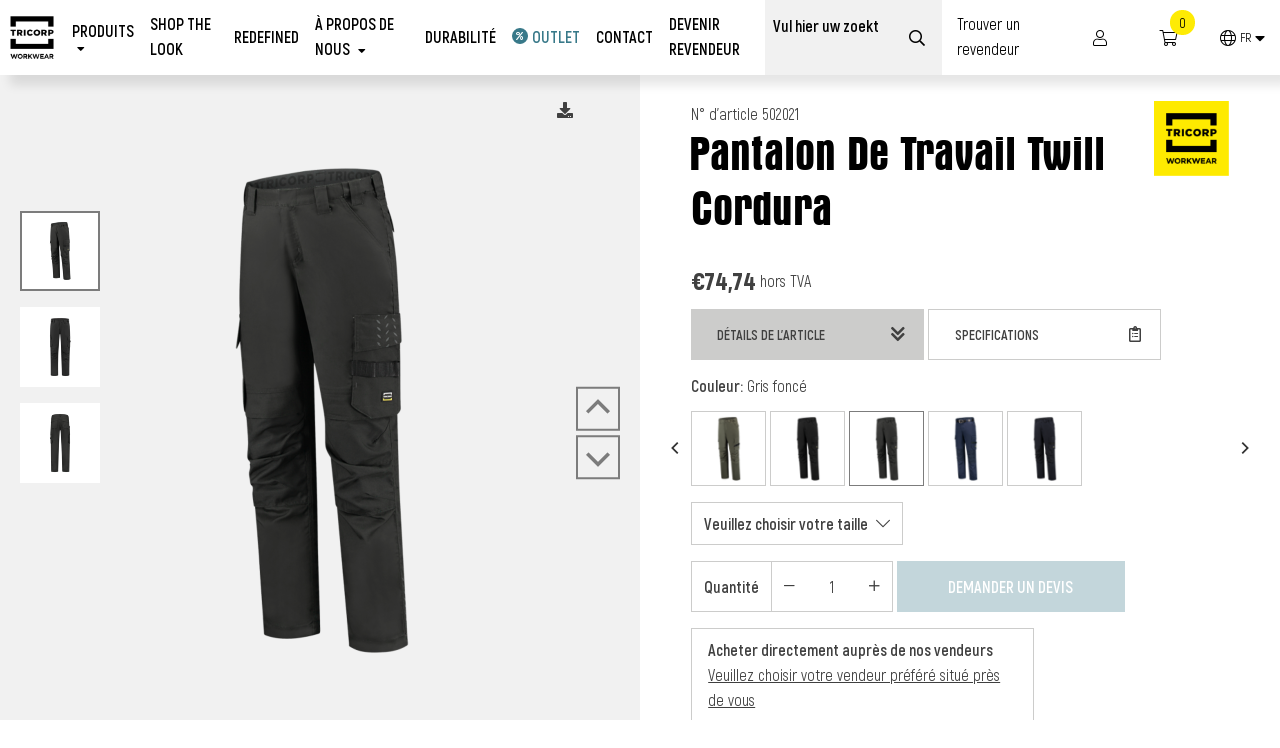

--- FILE ---
content_type: text/html; charset=utf-8
request_url: https://www.tricorp.com/fr/produit/pantalon-de-travail-twill-cordura-2
body_size: 18638
content:





<style>
	body {
		font-family: ;
	}

	h1,
	h2,
	h3,
	h4,
	h5,
	h6 {
		/*color: $general-heading-color;*/
		font-family: ;
	}
</style>




<!DOCTYPE html>
<html lang="fr" prefix="og: http://ogp.me/ns#">
<head>
	<meta charset="utf-8">
	<meta http-equiv="X-UA-Compatible" content="IE=edge">
	<meta name="viewport" content="width=device-width, initial-scale=1">
	<meta name="theme-color" content="#FEEB04">
	<meta name="description" content="">
	<meta name="keywords" content="">
	

	<!--@Snippet(ogTags)-->
	<title>Pantalon De Travail Twill Cordura</title>

	<link rel="preconnect" href="https://fonts.googleapis.com">
	<link rel="preconnect" href="https://fonts.gstatic.com" crossorigin>

		<link href="/Files/Templates/Designs/Tricorp_generated/dist/app.css?v=638925663000000000" rel="stylesheet" />
				<link rel="icon" type="image/png" sizes="32x32" href="/Files/Templates/Designs/Tricorp_generated/assets/img/favicon-32.png?v=638925663000000000">
				<link rel="icon" type="image/png" sizes="16x16" href="/Files/Templates/Designs/Tricorp_generated/assets/img/favicon-16.png?v=638925663000000000">
				<link rel="shortcut icon" href="/Files/Templates/Designs/Tricorp_generated/assets/img/favicon.ico?v=638925663000000000">


		<link rel="alternate" href="https://www.tricorp.com/homepage-redefined" hreflang="nl" />
		<link rel="alternate" href="https://www.tricorp.com/en/homepage-redefined" hreflang="en" />
		<link rel="alternate" href="https://www.tricorp.com/de/homepage-redefined" hreflang="de" />
		<link rel="alternate" href="https://www.tricorp.com/fr/homepage-redefined" hreflang="fr" />
		<link rel="alternate" href="/homepage-redefined-1" hreflang="es" />

	<script>
		window.globals = {
			pageId: '7406',
			Token: 'unQLWygpCzetfbSEVvyLtzJKCHqthgOGcFN9M742oiKoqbkJVf3JQfGdoU6l3oGP6YlJNcidkio1Tblthd9IXO0ySdlKk1fNgu16JW6361ferxfHGjYEr7hvd4kQ1PXrWAv856VFxmSwIxP7qLpfFQ2',
			DW_AREA_CULTURE: 'fr-FR',
			DW_AREA_CULTURE_SHORT: 'fr',
			globalIconClass: 'fal fa-arrow-right',
			DW_USERID: '0'
		};
	</script>

	<!-- Google Tag Manager -->
<script>(function(w,d,s,l,i){w[l]=w[l]||[];w[l].push({'gtm.start':new Date().getTime(),event:'gtm.js'});var f=d.getElementsByTagName(s)[0],j=d.createElement(s),dl=l!='dataLayer'?'&l='+l:'';j.async=true;j.src='https://analytics.tricorp.com/yzeevelk.js?st='+i+dl+'';f.parentNode.insertBefore(j,f);})(window,document,'script','dataLayer','TKF5V5N');</script>
<!-- End Google Tag Manager -->

<style>
.Tricorp.footer .footer__background-image { top: 0 !important; }
.productcompare__productimage { max-height: 100vh !important; }
.input__group-info { color: #fff !important; }
.footer__link .module-only-paragraph__modulewrapper { padding: 2rem 0rem !important; }
.related-products__label { padding: .15rem .4rem !important; }
.header--mobile .h-full.relative {
    display: flex;
    align-items: center;
}
</style>





<script type="application/ld+json">
	[{
	"@context": "https://schema.org",
	"@type": "Organization",
	"name" : "Tricorp BV",
	"url": "https://www.tricorp.com",
	"sameAs" : "https://nl-nl.facebook.com/Tricorpworkwear",
	"logo": "https://www.tricorp.com",
	"contactPoint" : [{
	"@type" : "ContactPoint",
	"telephone" : "(+31)(0)161 29 55 77",
	"contactType" : "customer service" ,
	"@context": "https://schema.org",
	"@id": "https://www.tricorp.com",
	"name": "Tricorp BV"
	}],
	"address": {
	"@type": "PostalAddress",
	"streetAddress": "Hercules 22",
	"addressLocality": "Gilze",
	"postalCode": "5126 RK",
	"addressRegion": "",
	"addressCountry": "Pays-Bas"
	}
	},
	{
	"@context": "https://schema.org",
	"@type": "WebSite",
	"name" : "Tricorp BV",
	"alternateName" : "",
	"url": "https://www.tricorp.com",
	"potentialAction": {
	"@type": "SearchAction",
	"target": "https://www.tricorp.com/Default.aspx?ID=7334&q={search_term_string}",
	"query-input": "required name=search_term_string"
	}
	}]
</script>

<script type="application/ld+json">
	{
		"@context": "https://schema.org",
		"@type": "Product",
		"name": "Tricorp",
		"url":"https://tricorp.com",
		"aggregateRating": {
			"@type": "AggregateRating",
			"bestRating": "10",
			"worstRating": "1",
			"ratingValue": "9,1",
			"reviewCount": "598"
		}
	}
</script>


	


<script>
if(window.dataLayer) {
    dataLayer.push({
        'event': 'view_item',
        'ecommerce': {
            'detail': {
                'actionField': { 
                    'list': 'Product detail'
                },
                'products': [{
                    'name': 'Pantalon De Travail Twill Cordura',
                    'id': '81815',
                    'price': '90.4354',
                    'category': 'Pantalons de travail'
                }]
            },
            'items': [{
                'item_name': 'Pantalon De Travail Twill Cordura',
                'item_id': '81815',
                'price': 90.4354,
                'item_category': 'Pantalons de travail'
            }]
        }
    });
}
</script>


	<!--@Snippet(GoogleMapsScript)-->



	



</head>
<body>
	<!-- Google Tag Manager (noscript) -->
<noscript><iframe src="https://analytics.tricorp.com/ns.html?id=GTM-TKF5V5N" height="0" width="0" style="display:none;visibility:hidden"></iframe></noscript>
<!-- End Google Tag Manager (noscript) -->

<script type="text/javascript" async src="https://tricorp.peachflame.nl/"></script>

<!-- Start of tricorp watermelon Widget script -->
<script async
     type="module"
     src="https://chatwidget-prod.web.app/embed/init.iife.js"
            data-watermelon-widget-id="Ww3g6liNlow"
     data-watermelon-settings-id="13928"></script>
<!-- End of tricorp watermelon Widget script --><!-- Google Tag Manager (noscript) -->

<script id="mcjs">!function(c,h,i,m,p){m=c.createElement(h),p=c.getElementsByTagName(h)[0],m.async=1,m.src=i,p.parentNode.insertBefore(m,p)}(document,"script","https://chimpstatic.com/mcjs-connected/js/users/a0afef2f2be8b29d166bd6cac/7a2977e0041acdc9be3c252a3.js");</script>

<script id="mcjs">!function(c,h,i,m,p){m=c.createElement(h),p=c.getElementsByTagName(h)[0],m.async=1,m.src=i,p.parentNode.insertBefore(m,p)}(document,"script","https://chimpstatic.com/mcjs-connected/js/users/a0afef2f2be8b29d166bd6cac/aed5315611aafaf8a836dab19.js");</script>

	
























<script>
	function setImagesSizes(Classname) {
		var Images = document.querySelectorAll(Classname);
		for (var index = 0; index < Images.length; index++) {
			if(!Images[index].hasAttribute("height")) {
				Images[index].setAttribute("height", Images[index].offsetHeight);
			}
			if(!Images[index].hasAttribute("width")) {
				Images[index].setAttribute("width", Images[index].offsetWidth);
			}
		}
	}

	window.addEventListener('load', function () {
		setImagesSizes("img");
		setImagesSizes(".mc-header__logo-image");
	});
</script>




<style>

	.stickyheader .mc-header__hamburger-menu,
	.megamenu-wrapper.stickyheader {
	}


		
	.mainmenu__list-container {
		height: 100%;
	}

	.mc-header__main-menu {
		width: auto;
	}

	  

	.mc-header--desktop.mc-header.transparent {
		position: absolute;
		background-color: transparent;
	}

		.mc-header--desktop.mc-header.transparent .mc-header__topmenu,
		.mc-header--desktop.mc-header.transparent .mc-header__main,
		.mc-header--desktop.mc-header.transparent .mc-header__bottom {
			background-color: transparent;
			color: white !important;
		}

		.mc-header--desktop.mc-header.transparent .mainmenu,
		.mc-header--desktop.mc-header.transparent .mainmenu__link,
		.mc-header--desktop.mc-header.transparent .addedmenu__link,
		.mc-header--desktop.mc-header.transparent .usp__item {
			background-color: transparent !important;
			color: white !important;
		}

	.mc-header {
		background-color: #FEEB04;
	}

	.mc-header__topmenu {
		background-color: ;
		color: ;
	}

	.mc-header__main {
		height: auto ;
		background-color: #FFFFFF;
		
	}

	.mc-header__main-container {
		justify-content: space-between;
	}

	.mc-header__main-background-container {
		position: absolute;
		top:0;
		left:0;
		height: 100%;
		width: 100%;
	}

	.mc-header__bottom {
		background-color: ;
	}

	.stickyheader .mc-header__bottom .mainmenu{
		background-color    : ;
		color               : ;
	}

	.productDetail.stickyheader .mc-header__bottom {
		background-color: white;
	}

	.stickyheader .mc-header__bottom .mainmenu__label {
		color:  !important;
	}

	.stickyheader .mc-header__bottom {
		min-height: unset;
		background-color: ;
	}

	.mc-header__main .searchbox__input {
		color: #000000 !important;
	}

	.mc-header__main .searchbox__input::-webkit-input-placeholder { /* Edge */
		color: #000000;
	}

	.mc-header__main .searchbox__input:-ms-input-placeholder { /* Internet Explorer 10-11 */
		color: #000000;
	}

	.mc-header__main .searchbox__input::placeholder {
		color: #000000;
	}

	.mc-header .mc-header__topmenu .searchbox .icon__search,
	.mc-header .mc-header__main .searchbox .icon__search,
	.mc-header .mc-header__topmenu .input.form__input.input--text.searchbox__input,
	.mc-header .mc-header__main .input.form__input.input--text.searchbox__input {
		background-color:  !important;
	}

	.mc-header__main .searchbox__input {
		color: #000000 !important;
		background-color:  !important;
	}

	.mc-header__main .searchbox .icon__search {
		color: #000000;
		background-color: ;
	}

	.mc-header__logo {
		top: 0px !important;
		left: 0px !important;
		margin: 0;
	}

	.mc-header__logo, .mc-header__logo img {
		height: 75px !important;
		width: 75px !important;
	}

	.stickyheader .headerNew__logo,
	.stickyheader .headerNew__logo img {
		top		: 0px !important;
		left	: 0px !important;
		height	: 75px !important;
		width	: 75px !important;
	}



</style>
	<style>
		.headerNew__logo-image {
			display: flex;
		}

			.headerNew__logo-image.stickyheader {
				display: none;
			}

		.stickyheader .headerNew__logo-image {
			display: none;
		}

			.stickyheader .headerNew__logo-image.stickyheader {
				display: flex;
			}
	</style>
<style>

	@media screen and (max-width: 992px) {

		.header.header--mobile .header__logo {
			top		: 0px;
			height	: auto;
			width	: auto;
		}

	}

	@media screen and (min-width: 992px){

		.mainmenu .mainmenu__link {
			background-color:  !important;
			text-transform: uppercase;
		}

			.mainmenu .mainmenu__link .mainmenu__label {
				color: #000000 !important;
			}

		.mainmenu .mainmenu__link:hover {
			background-color:  !important;
		}

		.mainmenu .mainmenu__link:hover .mainmenu__label {
			color:  !important;
		}

		.mainmenu .mainmenu__link--active {
			background-color:  !important;
		}

		.mainmenu .mainmenu__link--active .mainmenu__label {
			color:  !important;
		}

		.mc-header__topmenu-container,
		.mc-header__main-container,
		.mc-header__bottom-container {
			width: 100%;
		}

	}

	@media screen and (min-width: 992px) {
		.mc-header__topmenu-container {
			min-width: 1200px;
		}

		.mc-header__topmenu-container,
		.mc-header__main-container,
		.mc-header__bottom-container {
			position: relative;
			display: flex;
			height: inherit;
			margin: 0 auto;
		}
	}

	.sublinks {
		padding: 25px;

					 top: 75px; 
	}

	.mainmenu__item:first-child {
		display: none;
	}

	.mc-header .mc-header__hamburger-menu {
		position: fixed;
	}

	.mc-header.stickyheader .mc-header__hamburger-menu {

	}

</style>




<!--
	***************************
	*** BEGIN DESKTOP SETUP ***
	***************************
-->

<header class="mc-header mc-header--desktop productDetail  ">


		<div class="mc-header__main">
			<section class="mc-header__main-container">



<figure class="mc-header__main-background-container">
</figure>




<figure class="mc-header__logo">
	<a href="/fr/homepage-redefined" aria-label="Logo">
			<img class="mc-header__logo-image" src="/Files/Images/Structure/TriCorp-Logo_zwart.png" alt="" />
			<img class="mc-header__logo-image stickyheader" src="/Files/Images/Structure/TriCorp-Logo_zwart.png" alt="" />
	</a>
</figure>







	<nav class="mainmenu">



	<header-menu id="header-menu"
				 data-enable-quickorder="True"
				 data-enable-login="True"
				 data-enable-shopping-cart="True"
				 data-user-logged-in="False"
				 style=" flex-grow: 1 !important;">

		<div class="mainmenu__list-container">

			<!-- Fall back menu for non vue-->
			
<div class="mainmenu__list-container">
    <ul class="mainmenu__list">

            <li class="mainmenu__item">
                <a href="/fr/produits" class="mainmenu__link ">Produits</a>
            </li>
            <li class="mainmenu__item">
                <a href="/fr/shop-the-look-2" class="mainmenu__link ">Shop the look</a>
            </li>
            <li class="mainmenu__item">
                <a href="/fr/redefined" class="mainmenu__link ">Redefined</a>
            </li>
            <li class="mainmenu__item">
                <a href="/fr/a-propos-de-nous" class="mainmenu__link ">À Propos De Nous</a>
            </li>
            <li class="mainmenu__item">
                <a href="/fr/durabilite" class="mainmenu__link ">Durabilité</a>
            </li>
            <li class="mainmenu__item">
                <a href="/fr/outlet-2" class="mainmenu__link ">Outlet</a>
            </li>
            <li class="mainmenu__item">
                <a href="/fr/contact" class="mainmenu__link ">Contact</a>
            </li>
            <li class="mainmenu__item">
                <a href="/fr/devenir-revendeur" class="mainmenu__link ">Devenir revendeur</a>
            </li>

    </ul>
</div>


		</div>

	</header-menu>



<!-- BEGIN Stickymenu -->
<section class="stickymenu__replaceable flex flex-1 md:justify-between items-center">

	<div class="stickymenu_product-info-wrapper flex items-center mr-auto">
		<div class="stickymenu__product-image mr-2" style="background-image: url('/Files/ProductData/Images/ProductImageSmall/4c61e2dc-8919-452c-ae30-e408fbea10da.png');"></div>
		<div class="flex flex-col leading-tight">
			<h2 class="stickymenu__product-name">
				Pantalon De Travail Twill Cordura
					<span>| Gris foncé</span>
			</h2>

						<p class="stickymenu_product__price-wrapper">
							<span class="stickymenu_product__price stickymenu_product__price--normal">€74,74</span>
							<span>hors TVA</span>
						</p>

		</div>
	</div>

	<div class="stickymenu_product__cartactions flex items-stretch">
					<div class="product-variants__wrapper">
				<div class="js-variants" data-variants="[[{'id':'PF_VO_102724','name':'21','stock':57.0,'isOutlet':false},{'id':'PF_VO_102725','name':'22','stock':42.0,'isOutlet':false},{'id':'PF_VO_102726','name':'23','stock':52.0,'isOutlet':false},{'id':'PF_VO_102727','name':'24','stock':16.0,'isOutlet':false},{'id':'PF_VO_102731','name':'25','stock':12.0,'isOutlet':false},{'id':'PF_VO_102732','name':'26','stock':48.0,'isOutlet':false},{'id':'PF_VO_102736','name':'27','stock':62.0,'isOutlet':false},{'id':'PF_VO_102798','name':'42','stock':62.0,'isOutlet':false},{'id':'PF_VO_102804','name':'43','stock':36.0,'isOutlet':false},{'id':'PF_VO_102808','name':'44','stock':69.0,'isOutlet':false},{'id':'PF_VO_102814','name':'45','stock':32.0,'isOutlet':false},{'id':'PF_VO_102817','name':'46','stock':44.0,'isOutlet':false},{'id':'PF_VO_102820','name':'47','stock':20.0,'isOutlet':false},{'id':'PF_VO_102824','name':'48','stock':149.0,'isOutlet':false},{'id':'PF_VO_102827','name':'49','stock':12.0,'isOutlet':false},{'id':'PF_VO_102830','name':'50','stock':96.0,'isOutlet':false},{'id':'PF_VO_102832','name':'51','stock':11.0,'isOutlet':false},{'id':'PF_VO_102833','name':'52','stock':152.0,'isOutlet':false},{'id':'PF_VO_102834','name':'53','stock':21.0,'isOutlet':false},{'id':'PF_VO_102835','name':'54','stock':121.0,'isOutlet':false},{'id':'PF_VO_102836','name':'55','stock':28.0,'isOutlet':false},{'id':'PF_VO_102837','name':'56','stock':47.0,'isOutlet':false},{'id':'PF_VO_102838','name':'58','stock':22.0,'isOutlet':false},{'id':'PF_VO_102840','name':'60','stock':35.0,'isOutlet':false},{'id':'PF_VO_102841','name':'62','stock':4.0,'isOutlet':false},{'id':'PF_VO_102842','name':'64','stock':39.0,'isOutlet':false},{'id':'PF_VO_102844','name':'66','stock':36.0,'isOutlet':false}]]" data-current-page-variant="" data-variant-selections="" data-product-id="81815">
						<button class="product-variants__toggle">
							<span>Veuillez choisir votre taille</span>
							<i class="fal fa-chevron-down"></i>
						</button>
						<div class="product-variants__options-wrapper hidden">
									<button type="button" data-variant-id="PF_VO_102724" data-variant-group="PF_VG_123199" class="js-variant-option product-variants__btn ">21</button>
									<button type="button" data-variant-id="PF_VO_102725" data-variant-group="PF_VG_123199" class="js-variant-option product-variants__btn ">22</button>
									<button type="button" data-variant-id="PF_VO_102726" data-variant-group="PF_VG_123199" class="js-variant-option product-variants__btn ">23</button>
									<button type="button" data-variant-id="PF_VO_102727" data-variant-group="PF_VG_123199" class="js-variant-option product-variants__btn ">24</button>
									<button type="button" data-variant-id="PF_VO_102731" data-variant-group="PF_VG_123199" class="js-variant-option product-variants__btn ">25</button>
									<button type="button" data-variant-id="PF_VO_102732" data-variant-group="PF_VG_123199" class="js-variant-option product-variants__btn ">26</button>
									<button type="button" data-variant-id="PF_VO_102736" data-variant-group="PF_VG_123199" class="js-variant-option product-variants__btn ">27</button>
									<button type="button" data-variant-id="PF_VO_102798" data-variant-group="PF_VG_123199" class="js-variant-option product-variants__btn ">42</button>
									<button type="button" data-variant-id="PF_VO_102804" data-variant-group="PF_VG_123199" class="js-variant-option product-variants__btn ">43</button>
									<button type="button" data-variant-id="PF_VO_102808" data-variant-group="PF_VG_123199" class="js-variant-option product-variants__btn ">44</button>
									<button type="button" data-variant-id="PF_VO_102814" data-variant-group="PF_VG_123199" class="js-variant-option product-variants__btn ">45</button>
									<button type="button" data-variant-id="PF_VO_102817" data-variant-group="PF_VG_123199" class="js-variant-option product-variants__btn ">46</button>
									<button type="button" data-variant-id="PF_VO_102820" data-variant-group="PF_VG_123199" class="js-variant-option product-variants__btn ">47</button>
									<button type="button" data-variant-id="PF_VO_102824" data-variant-group="PF_VG_123199" class="js-variant-option product-variants__btn ">48</button>
									<button type="button" data-variant-id="PF_VO_102827" data-variant-group="PF_VG_123199" class="js-variant-option product-variants__btn ">49</button>
									<button type="button" data-variant-id="PF_VO_102830" data-variant-group="PF_VG_123199" class="js-variant-option product-variants__btn ">50</button>
									<button type="button" data-variant-id="PF_VO_102832" data-variant-group="PF_VG_123199" class="js-variant-option product-variants__btn ">51</button>
									<button type="button" data-variant-id="PF_VO_102833" data-variant-group="PF_VG_123199" class="js-variant-option product-variants__btn ">52</button>
									<button type="button" data-variant-id="PF_VO_102834" data-variant-group="PF_VG_123199" class="js-variant-option product-variants__btn ">53</button>
									<button type="button" data-variant-id="PF_VO_102835" data-variant-group="PF_VG_123199" class="js-variant-option product-variants__btn ">54</button>
									<button type="button" data-variant-id="PF_VO_102836" data-variant-group="PF_VG_123199" class="js-variant-option product-variants__btn ">55</button>
									<button type="button" data-variant-id="PF_VO_102837" data-variant-group="PF_VG_123199" class="js-variant-option product-variants__btn ">56</button>
									<button type="button" data-variant-id="PF_VO_102838" data-variant-group="PF_VG_123199" class="js-variant-option product-variants__btn ">58</button>
									<button type="button" data-variant-id="PF_VO_102840" data-variant-group="PF_VG_123199" class="js-variant-option product-variants__btn ">60</button>
									<button type="button" data-variant-id="PF_VO_102841" data-variant-group="PF_VG_123199" class="js-variant-option product-variants__btn ">62</button>
									<button type="button" data-variant-id="PF_VO_102842" data-variant-group="PF_VG_123199" class="js-variant-option product-variants__btn ">64</button>
									<button type="button" data-variant-id="PF_VO_102844" data-variant-group="PF_VG_123199" class="js-variant-option product-variants__btn ">66</button>
						</div>
				</div>
			</div>

				<add-to-cart class="app-addtocart" data-prodid="81815" data-variantid="" data-instock="False" data-enabled="False">
			<!-- Fall Back button for Add to Cart-->
			<section class="productdetails__add-to-cart-wrapper">
				<div class="productdetails__amount-wrapper">
					<div class="inputstepper">
						<p class="inputstepper__label">Quantité</p>
						<div class="inputstepper__minus">
							<i class="fal fa-minus"></i>
						</div>
						<input type="number" class="inputstepper__input" value="1">
						<div class="inputstepper__plus">
							<i class="fal fa-plus"></i>
						</div>
					</div>
				</div>
				<a class="productdetails__add-to-cart disabled">
						<span>Demander un devis</span>
				</a>
			</section>
		</add-to-cart>

	</div>

	<div class="stickymenu_product__stockmessage">
	</div>

</section>
<!-- END Stickymenu -->

	<nav class="mainmenu__list-item--icon-list">






	</nav>

</nav>

	<nav class="mc-header__main-menu">

		
<!-- BEGIN Stickymenu -->

<!-- END Stickymenu -->

		
			<script>

				var openSearchBar = true;

				function toggleSearchButton() {

					var SearchButtonDOM = document.querySelector('.search__visibility-toggle-icon').classList;
					var SearchWrapperDOM = document.querySelector('.searchbox__wrapper');


					if (openSearchBar){ SearchButtonDOM.remove('fa-search'); SearchButtonDOM.add('fa-times') } else { SearchButtonDOM.remove('fa-times'); SearchButtonDOM.add('fa-search'); }
					SearchWrapperDOM.style.display = openSearchBar ? "flex" : "none";

					document.querySelector('.mainmenu').style.display = openSearchBar ? "none" : "flex";
					document.querySelector('.mc-header__main-custom-template').style.display = openSearchBar ? "none" : "flex";
					document.querySelector('.mc-header__main-menu').style.width = openSearchBar ? "calc(100% - 75px - 0px - 25px)" : "auto";

					openSearchBar = openSearchBar ? false : true;

				}

			</script>
			<style>

				.searchbox__wrapper {
					// display: none;
				}

				.searchbox__input {
					border: 1px solid #023B7E !important;
					height: 50px;
					border-radius: 5px;
				}

					.searchbox__input:focus {
						border-radius: 5px 5px 0 0;
					}

				.search-results {
					border: 1px solid #023B7E !important;
					border-radius: 0 0 5px 5px;
					width: calc(100% - 75px);
					box-shadow: 0 0 0 0;
				}

				.mc-header__logo {
					margin: 0;
				}

				.searchbox__form {
					height: 50px;
				}

				.mc-header__main-menu .searchbox__form__submit {
					height: 100%;
					color: ;
				}

				.mc-header__main-menu-link

			</style>
			<div id="advanced-search"></div>
			<a href="javascript:void(0)" onclick="toggleSearchButton()" class="mc-header__main-menu-link search__visibility-toggle">
				<i class="fal fa-search search__visibility-toggle-icon"></i>
				
				<label>Search</label>
			</a>


		

	<ul class="addedmenu"><li class="addedmenu__item"><a href="/fr/trouver-un-revendeur" class="addedmenu__link"><span>Trouver un revendeur</span></a></li></ul>


		

	<div class="mc-header__main-custom-template">
		
	</div>


		

		<a href="javascript:void(0);" class="mc-header__main-menu-link topmenu__link--login" aria-label="Connexion">
			<i class="fal fa-user"></i>
		</a>


		

	<a href="#" class="mc-header__main-menu-link app-shopping-cart" data-cart-location="header-desktop">
		<i class="fal fa-shopping-cart"></i>
		<label>Panier d'achats</label>
	</a>



		<style>

			.mc-header .mainmenu {
					flex-grow: 0; 
			}

			.mc-header .mainmenu__link {

				padding-left: 25px;
				padding-right: 25px;

			}

			.mc-header .mainmenu__label {



			}

				.mc-header__main-menu-link svg {
					width: 45px;
				}

				.mc-header__main-menu-link path,
				.mc-header__main-menu-link rect,
				.mc-header__main-menu-link circle {
					fill: none;
					stroke: #4a7a9e;
					stroke-linecap: unset;
					stroke-linejoin: unset;
					stroke-width: 8px;
				}

			.mc-header__main-menu-link > * {
				pointer-events: none;
				color: ;

			}

			.mc-header__main-menu-link svg > * {
				stroke: ;
			}

			.mc-header__main-menu-link i {
				color : ;
			}

		</style>


		


	<style>

		.Subscreen.Subscreen_level--one {
			display: flex;
			flex-direction: row;
			flex-basis: 75%;
			max-width: 1200px;
			flex-wrap: wrap;
			background-color: white;
			padding: 50px;
		}

		.Subscreen-link {
			display: flex;
			/* min-height: 50px; */
			border-bottom: 1px solid white;
			padding: 0 12.5px;
			transition: all 0.25s ease-in;
		}
			.Subscreen_showMoreButton:hover,
			.Subscreen-link:hover {
				background-color: #CCC;
				transition: all 0.25s ease-in;
				padding-left: 17.5px;
			}

		.Subscreen.Subscreen_level--one li {
			flex-basis: 25%;
			display: flex;
			flex-direction: column;
			flex-grow: 1;
		}

		.Subscreen.Subscreen_level--one .Subscreen-link {
			color: black;
			font-weight: bold;
		}

		.Subscreen.Subscreen_level--two {
			padding-bottom: 25px;
		}

		.Subscreen.Subscreen_level--two .Subscreen-link {
			color: black;
			font-weight: normal;
		}

		.Subscreen.Subscreen_level--three .Subscreen-link {
			padding-left: 50px;
		}

		.vueMenu {
			position: absolute;
			display: flex;
			top: 150px;
			left: 0;
			right: 0;
			background-color: #f1f1f1;
			transition: all 1s ease;
			overflow: hidden;
		}

		.vueMenu__Overview {
			display: flex;
			width: 100%;
			background-color: #f1f1f1;
		}

		.vueMenu__Overview-container {
			display: flex;
			width: 100%;
			max-width: 1200px;
			margin: 0 auto !important;
			padding-bottom: 50px;
			overflow: hidden;
			transition: all 1s ease;
		}

			.vueMenu__Overview-container.close {
				max-height: 0;
				padding-bottom: 0;
			}

		.vueMenu__Overview--FirstLevel {
			display: flex;
			flex-direction: column;
			max-width: 250px;
		}

		.vueMenu__Overview--FirstLevel-link {
			display: flex;
			background-color: transparent;
			min-height: 50px;
			padding: 0 12.5px;
			align-items: center;
			border-bottom: 1px solid white;
			justify-content: space-between;
			width: 250px;
			cursor: pointer;
		}

		.vueMenu__Overview--FirstLevel-link.active {
			background-color: white;
		}

		.vueMenu__Overview--FirstLevel-link-label {
			color: black;
			transition: all 0.25s ease-in;
		}

		.Subscreen_showMoreButton {
			font-style: italic;
			padding-left: 12.5px;
			cursor: pointer;
		}

		.Subscreen_showMoreButton label {
			pointer-events: none;
		}
	</style>

		

	<div class="top-toggles">
		<div class="language">
			<div class="language-dropdown">
				<button class="language-dropdown__toggle mc-header__main-menu-link topmenu__link--login" type="button" aria-label="Change language">
					<i class="fal fa-globe"></i>
					
					<span class="language-dropdown__countrycode">fr</span>
					<i class="fas fa-caret-down"></i>
				</button>
				<ul class="language-dropdown__options">
<li class="language-dropdown__item">
							<a href='/product/pantalon-de-travail-twill-cordura-2?switchLanguage=nl-NL' title="Nederlands ">
								
								<span class="language-dropdown__item-code">Nederlands </span>
							</a>
						</li>
<li class="language-dropdown__item">
							<a href='/en/product/pantalon-de-travail-twill-cordura-2?switchLanguage=en-GB' title="English ">
								
								<span class="language-dropdown__item-code">English </span>
							</a>
						</li>
<li class="language-dropdown__item">
							<a href='/de/produkt/pantalon-de-travail-twill-cordura-2?switchLanguage=de-DE' title="Deutsch ">
								
								<span class="language-dropdown__item-code">Deutsch </span>
							</a>
						</li>
<li class="language-dropdown__item">
							<a href='/fr/produit/pantalon-de-travail-twill-cordura-2?switchLanguage=fr-FR' title="français ">
								
								<span class="language-dropdown__item-code">français </span>
							</a>
						</li>
				</ul>
			</div>
		</div>
	</div>


	</nav>

			</section>
		</div>


	<style>

		/*

			.mc-header__hamburger-menu {
				position: absolute;
				right: 0;
				left: 0;
				top: 125px;
				background-color: white;
				overflow: hidden;
			}

			.mc-header__hamburger-menu-container {
				max-width: 1200px;
				margin: 0 auto !important;
			}

			.InutileMenu {
				transition: all 0.5s ease-in;
				overflow: hidden;
				max-height: 0;
			}

		*/
	</style>

	<nav class="mc-header__hamburger-menu" style="max-height: 0px;">
		<section class="mc-header__hamburger-menu--two">
			<InutileMenu id="InutileMenu" />
		</section>
	</nav>

	<ProductOverviewMenu id="MenuProductOverview" />
	

</header>

<!--
	***************************
	**** END DESKTOP SETUP ****
	***************************
-->

<header class="header header--mobile">

	<div class="flex items-center">
		<a href="/" class="header__logo__wrapper">
			<img class="header__logo" src="/Files/Images/Structure/TriCorp-Logo_zwart.png" alt="Logo">
		</a>


	<div class="top-toggles">
		<div class="language">
			<div class="language-dropdown">
				<button class="language-dropdown__toggle" type="button" aria-label="Change language">
					<!-- <i class="fal fa-globe"></i> -->
					<span class="flag flag-icon flag-icon-fr"></span>
					<i class="fal fa-chevron-down"></i>
				</button>
				<ul class="language-dropdown__options">
<li class="language-dropdown__item">
							<a href='/product/pantalon-de-travail-twill-cordura-2?switchLanguage=nl-NL' title="Nederlands ">
								<span class="flag-icon flag-icon-nl"></span>
								<span class="language-dropdown__item-code">Nederlands </span>
							</a>
						</li>
<li class="language-dropdown__item">
							<a href='/en/product/pantalon-de-travail-twill-cordura-2?switchLanguage=en-GB' title="English ">
								<span class="flag-icon flag-icon-gb"></span>
								<span class="language-dropdown__item-code">English </span>
							</a>
						</li>
<li class="language-dropdown__item">
							<a href='/de/produkt/pantalon-de-travail-twill-cordura-2?switchLanguage=de-DE' title="Deutsch ">
								<span class="flag-icon flag-icon-de"></span>
								<span class="language-dropdown__item-code">Deutsch </span>
							</a>
						</li>
<li class="language-dropdown__item">
							<a href='/fr/produit/pantalon-de-travail-twill-cordura-2?switchLanguage=fr-FR' title="français ">
								<span class="flag-icon flag-icon-fr"></span>
								<span class="language-dropdown__item-code">français </span>
							</a>
						</li>
				</ul>
			</div>
		</div>
	</div>


			<div class="app-shopping-cart" data-cart-location="header-mobile"></div>

		<div id="hamburger" class="icon__content">
			<i class="fal fa-bars icon"></i>
		</div>

	</div>

</header>

<!--
	****************************
	**** END MOBILE SETUP ****
	****************************
-->

<!-- DO NOT REMOVE -->
<div id="quick-order"></div>
<div id="backdrop-megamenu"></div>
<mega-menu id="mega-menu"></mega-menu>
<!-- DO NOT REMOVE -->




		<div id="vue-compare-list"></div>

	<style>
		main.blur {
			filter: grayscale(50%) blur(15px);
			-webkit-filter: grayscale(50%) blur(15px);
		}
	</style>




	<main>

		


		<div>
	<div>
		













<section class="product-detail">
	<div class="product-detail__images">
		<section class="productimages">
				<div class="productimages__carousel-thumbnails hidden">
						<div class="productimages__thumbnail">
							<img src="/Admin/Public/GetImage.ashx?Image=/Files/ProductData/Images/ProductImagesWebshop/4c61e2dc-8919-452c-ae30-e408fbea10da.png&Crop=7&Format=png&width=60&height=60" alt="Thumbnail Pantalon De Travail Twill Cordura" height="60" width="60" />
						</div>
						<div class="productimages__thumbnail">
							<img src="/Admin/Public/GetImage.ashx?Image=/Files/ProductData/Images/ProductImagesWebshop/265ab22e-3012-413c-9a84-e1ebdf1d830e.png&Crop=7&Format=png&width=60&height=60" alt="Thumbnail Pantalon De Travail Twill Cordura" height="60" width="60" />
						</div>
						<div class="productimages__thumbnail">
							<img src="/Admin/Public/GetImage.ashx?Image=/Files/ProductData/Images/ProductImagesWebshop/ae0af987-59c2-4534-b338-2a5e36aabb89.png&Crop=7&Format=png&width=60&height=60" alt="Thumbnail Pantalon De Travail Twill Cordura" height="60" width="60" />
						</div>
						<div class="productimages__thumbnail">
							<img src="/Admin/Public/GetImage.ashx?Image=/Files/ProductData/Images/ProductImagesWebshop/cce065c5-7e46-497e-905c-7ed8278913d8.png&Crop=7&Format=png&width=60&height=60" alt="Thumbnail Pantalon De Travail Twill Cordura" height="60" width="60" />
						</div>
						<div class="productimages__thumbnail">
							<img src="/Admin/Public/GetImage.ashx?Image=/Files/ProductData/Images/ProductImagesWebshop/047c24f0-9ed8-49aa-94e4-ac82762201c7.png&Crop=7&Format=png&width=60&height=60" alt="Thumbnail Pantalon De Travail Twill Cordura" height="60" width="60" />
						</div>
				</div>
				<div class="productimages__carousel-big hidden">
						<div class="productimages__item">
							<img src="/Admin/Public/GetImage.ashx?Image=/Files/ProductData/Images/ProductImagesWebshop/4c61e2dc-8919-452c-ae30-e408fbea10da.png&Crop=5&Format=png&width=500&height=500" alt="Pantalon De Travail Twill Cordura" width="500" height="500" />
						</div>
						<div class="productimages__item">
							<img src="/Admin/Public/GetImage.ashx?Image=/Files/ProductData/Images/ProductImagesWebshop/265ab22e-3012-413c-9a84-e1ebdf1d830e.png&Crop=5&Format=png&width=500&height=500" alt="Pantalon De Travail Twill Cordura" width="500" height="500" />
						</div>
						<div class="productimages__item">
							<img src="/Admin/Public/GetImage.ashx?Image=/Files/ProductData/Images/ProductImagesWebshop/ae0af987-59c2-4534-b338-2a5e36aabb89.png&Crop=5&Format=png&width=500&height=500" alt="Pantalon De Travail Twill Cordura" width="500" height="500" />
						</div>
						<div class="productimages__item">
							<img src="/Admin/Public/GetImage.ashx?Image=/Files/ProductData/Images/ProductImagesWebshop/cce065c5-7e46-497e-905c-7ed8278913d8.png&Crop=5&Format=png&width=500&height=500" alt="Pantalon De Travail Twill Cordura" width="500" height="500" />
						</div>
						<div class="productimages__item">
							<img src="/Admin/Public/GetImage.ashx?Image=/Files/ProductData/Images/ProductImagesWebshop/047c24f0-9ed8-49aa-94e4-ac82762201c7.png&Crop=5&Format=png&width=500&height=500" alt="Pantalon De Travail Twill Cordura" width="500" height="500" />
						</div>
				</div>
		</section>
		<div class="product-detail__actions">
					<a class="single-product__action" href="/Files/ProductData/documents/FileSizeChart/48fac930-ec29-4bf5-bafd-5a9859de3673.pdf" aria-label="Download product information PDF" target="_blank" rel="noreferrer">
						<i class="fas fa-download"></i>
					</a>
			<button class="single-product__action single-product__action--compare" aria-label="Comparer les produits" data-prodid="81815" data-imgsmall="/Files/ProductData/Images/ProductImageSmall/4c61e2dc-8919-452c-ae30-e408fbea10da.png" data-prodname="Pantalon De Travail Twill Cordura">
				<i class="fas fa-exchange-alt"></i>
			</button>
		</div>
	</div>

	<div class="product-detail__information">
		<section class="productdetails">

			<div class="productdetails__meta">
									<p class="productdetails__artnr">N° d'article 502021</p>
			</div>

			<h1 class="productdetails__heading">Pantalon De Travail Twill Cordura</h1>

				<img class="productdetails__corplogo" src="/Admin/Public/GetImage.ashx?Image=/ProductData/Images/BrandImage/081fc750-fa9b-49d2-8a37-842b9101d9c6.png&Crop=5&Format=png&Width=100&Height=100" alt="" width="100" height="100">

						<div class="productdetails__price-container">
				<p class="productdetails__price">€74,74</p>
				<p>hors TVA</p>
			</div>


			<div class="productdetails__description">
				<a href="#productinfo" class="btn productdetails__btn">
					<span class="btn__text">Détails de l'article</span>
					<i class="fas fa-chevron-double-down btn__icon"></i>
				</a>
				<a href="#" class="btn productdetails__btn productdetails__btn--specifications">
					<span class="btn__text">Specifications</span>
					<i class="far fa-clipboard-list btn__icon"></i>
				</a>
				<retraced-button-verified></retraced-button-verified>
			</div>

					<div class="productdetails__color">
			<p><span class="productdetails__color-label">Couleur:</span> Gris foncé</p>
		</div>
		<div class="productdetails__colorvariants">
<div class="carousel-cell ">
					<a href="/fr/produits/vetements/pantalons-de-travail/pantalon-de-travail-twill-cordura" class="productdetails__colorvariants__link ">
						<img src='/Admin/Public/GetImage.ashx?Image=/ProductData/Images/ProductImageSmall/47cf42d8-06b8-4391-b14f-eb5fea4f8f9b.png&Crop=7&Format=png&Width=75' title="Army" class="productdetails__colorvariants__image" />
					</a>
				</div>
<div class="carousel-cell ">
					<a href="/fr/produits/vetements/pantalons-de-travail/pantalon-de-travail-twill-cordura-1" class="productdetails__colorvariants__link ">
						<img src='/Admin/Public/GetImage.ashx?Image=/ProductData/Images/ProductImageSmall/4778bfc6-6e8c-4d2d-8bc1-d1d62ecbf7d3.png&Crop=7&Format=png&Width=75' title="Black" class="productdetails__colorvariants__image" />
					</a>
				</div>
<div class="carousel-cell is-initial-select">
					<a href="/fr/produits/vetements/pantalons-de-travail/pantalon-de-travail-twill-cordura-2" class="productdetails__colorvariants__link productdetails__colorvariants__link--selected">
						<img src='/Admin/Public/GetImage.ashx?Image=/ProductData/Images/ProductImageSmall/4c61e2dc-8919-452c-ae30-e408fbea10da.png&Crop=7&Format=png&Width=75' title="Dark Grey" class="productdetails__colorvariants__image" />
					</a>
				</div>
<div class="carousel-cell ">
					<a href="/fr/produits/vetements/pantalons-de-travail/pantalon-de-travail-twill-cordura-3" class="productdetails__colorvariants__link ">
						<img src='/Admin/Public/GetImage.ashx?Image=/ProductData/Images/ProductImageSmall/00d3c672-3630-49de-bbfb-1fc695af2839.png&Crop=7&Format=png&Width=75' title="Ink" class="productdetails__colorvariants__image" />
					</a>
				</div>
<div class="carousel-cell ">
					<a href="/fr/produits/vetements/pantalons-de-travail/pantalon-de-travail-twill-cordura-4" class="productdetails__colorvariants__link ">
						<img src='/Admin/Public/GetImage.ashx?Image=/ProductData/Images/ProductImageSmall/5d7828af-5262-42a2-81d8-e0746538a3a5.png&Crop=7&Format=png&Width=75' title="Navy" class="productdetails__colorvariants__image" />
					</a>
				</div>
		</div>


			<div class="productdetails__optionwrapper">
							<div class="product-variants__wrapper">
				<div class="js-variants" data-variants="[[{'id':'PF_VO_102724','name':'21','stock':57.0,'isOutlet':false},{'id':'PF_VO_102725','name':'22','stock':42.0,'isOutlet':false},{'id':'PF_VO_102726','name':'23','stock':52.0,'isOutlet':false},{'id':'PF_VO_102727','name':'24','stock':16.0,'isOutlet':false},{'id':'PF_VO_102731','name':'25','stock':12.0,'isOutlet':false},{'id':'PF_VO_102732','name':'26','stock':48.0,'isOutlet':false},{'id':'PF_VO_102736','name':'27','stock':62.0,'isOutlet':false},{'id':'PF_VO_102798','name':'42','stock':62.0,'isOutlet':false},{'id':'PF_VO_102804','name':'43','stock':36.0,'isOutlet':false},{'id':'PF_VO_102808','name':'44','stock':69.0,'isOutlet':false},{'id':'PF_VO_102814','name':'45','stock':32.0,'isOutlet':false},{'id':'PF_VO_102817','name':'46','stock':44.0,'isOutlet':false},{'id':'PF_VO_102820','name':'47','stock':20.0,'isOutlet':false},{'id':'PF_VO_102824','name':'48','stock':149.0,'isOutlet':false},{'id':'PF_VO_102827','name':'49','stock':12.0,'isOutlet':false},{'id':'PF_VO_102830','name':'50','stock':96.0,'isOutlet':false},{'id':'PF_VO_102832','name':'51','stock':11.0,'isOutlet':false},{'id':'PF_VO_102833','name':'52','stock':152.0,'isOutlet':false},{'id':'PF_VO_102834','name':'53','stock':21.0,'isOutlet':false},{'id':'PF_VO_102835','name':'54','stock':121.0,'isOutlet':false},{'id':'PF_VO_102836','name':'55','stock':28.0,'isOutlet':false},{'id':'PF_VO_102837','name':'56','stock':47.0,'isOutlet':false},{'id':'PF_VO_102838','name':'58','stock':22.0,'isOutlet':false},{'id':'PF_VO_102840','name':'60','stock':35.0,'isOutlet':false},{'id':'PF_VO_102841','name':'62','stock':4.0,'isOutlet':false},{'id':'PF_VO_102842','name':'64','stock':39.0,'isOutlet':false},{'id':'PF_VO_102844','name':'66','stock':36.0,'isOutlet':false}]]" data-current-page-variant="" data-variant-selections="" data-product-id="81815">
						<button class="product-variants__toggle">
							<span>Veuillez choisir votre taille</span>
							<i class="fal fa-chevron-down"></i>
						</button>
						<div class="product-variants__options-wrapper hidden">
									<button type="button" data-variant-id="PF_VO_102724" data-variant-group="PF_VG_123199" class="js-variant-option product-variants__btn ">21</button>
									<button type="button" data-variant-id="PF_VO_102725" data-variant-group="PF_VG_123199" class="js-variant-option product-variants__btn ">22</button>
									<button type="button" data-variant-id="PF_VO_102726" data-variant-group="PF_VG_123199" class="js-variant-option product-variants__btn ">23</button>
									<button type="button" data-variant-id="PF_VO_102727" data-variant-group="PF_VG_123199" class="js-variant-option product-variants__btn ">24</button>
									<button type="button" data-variant-id="PF_VO_102731" data-variant-group="PF_VG_123199" class="js-variant-option product-variants__btn ">25</button>
									<button type="button" data-variant-id="PF_VO_102732" data-variant-group="PF_VG_123199" class="js-variant-option product-variants__btn ">26</button>
									<button type="button" data-variant-id="PF_VO_102736" data-variant-group="PF_VG_123199" class="js-variant-option product-variants__btn ">27</button>
									<button type="button" data-variant-id="PF_VO_102798" data-variant-group="PF_VG_123199" class="js-variant-option product-variants__btn ">42</button>
									<button type="button" data-variant-id="PF_VO_102804" data-variant-group="PF_VG_123199" class="js-variant-option product-variants__btn ">43</button>
									<button type="button" data-variant-id="PF_VO_102808" data-variant-group="PF_VG_123199" class="js-variant-option product-variants__btn ">44</button>
									<button type="button" data-variant-id="PF_VO_102814" data-variant-group="PF_VG_123199" class="js-variant-option product-variants__btn ">45</button>
									<button type="button" data-variant-id="PF_VO_102817" data-variant-group="PF_VG_123199" class="js-variant-option product-variants__btn ">46</button>
									<button type="button" data-variant-id="PF_VO_102820" data-variant-group="PF_VG_123199" class="js-variant-option product-variants__btn ">47</button>
									<button type="button" data-variant-id="PF_VO_102824" data-variant-group="PF_VG_123199" class="js-variant-option product-variants__btn ">48</button>
									<button type="button" data-variant-id="PF_VO_102827" data-variant-group="PF_VG_123199" class="js-variant-option product-variants__btn ">49</button>
									<button type="button" data-variant-id="PF_VO_102830" data-variant-group="PF_VG_123199" class="js-variant-option product-variants__btn ">50</button>
									<button type="button" data-variant-id="PF_VO_102832" data-variant-group="PF_VG_123199" class="js-variant-option product-variants__btn ">51</button>
									<button type="button" data-variant-id="PF_VO_102833" data-variant-group="PF_VG_123199" class="js-variant-option product-variants__btn ">52</button>
									<button type="button" data-variant-id="PF_VO_102834" data-variant-group="PF_VG_123199" class="js-variant-option product-variants__btn ">53</button>
									<button type="button" data-variant-id="PF_VO_102835" data-variant-group="PF_VG_123199" class="js-variant-option product-variants__btn ">54</button>
									<button type="button" data-variant-id="PF_VO_102836" data-variant-group="PF_VG_123199" class="js-variant-option product-variants__btn ">55</button>
									<button type="button" data-variant-id="PF_VO_102837" data-variant-group="PF_VG_123199" class="js-variant-option product-variants__btn ">56</button>
									<button type="button" data-variant-id="PF_VO_102838" data-variant-group="PF_VG_123199" class="js-variant-option product-variants__btn ">58</button>
									<button type="button" data-variant-id="PF_VO_102840" data-variant-group="PF_VG_123199" class="js-variant-option product-variants__btn ">60</button>
									<button type="button" data-variant-id="PF_VO_102841" data-variant-group="PF_VG_123199" class="js-variant-option product-variants__btn ">62</button>
									<button type="button" data-variant-id="PF_VO_102842" data-variant-group="PF_VG_123199" class="js-variant-option product-variants__btn ">64</button>
									<button type="button" data-variant-id="PF_VO_102844" data-variant-group="PF_VG_123199" class="js-variant-option product-variants__btn ">66</button>
						</div>
				</div>
			</div>

						<add-to-cart class="app-addtocart" data-prodid="81815" data-variantid="" data-instock="False" data-enabled="False">
			<!-- Fall Back button for Add to Cart-->
			<section class="productdetails__add-to-cart-wrapper">
				<div class="productdetails__amount-wrapper">
					<div class="inputstepper">
						<p class="inputstepper__label">Quantité</p>
						<div class="inputstepper__minus">
							<i class="fal fa-minus"></i>
						</div>
						<input type="number" class="inputstepper__input" value="1">
						<div class="inputstepper__plus">
							<i class="fal fa-plus"></i>
						</div>
					</div>
				</div>
				<a class="productdetails__add-to-cart disabled">
						<span>Demander un devis</span>
				</a>
			</section>
		</add-to-cart>

			</div>







				<div class="productdetails__quoteblock">
					<p><strong>Acheter directement auprès de nos vendeurs</strong></p>
					<p><a href="/fr/trouver-un-revendeur">Veuillez choisir votre vendeur préféré situé près de vous</a></p>
				</div>

		</section>
	</div>
</section>
<script name="retraced-tag">
  window.retraced = {
  shop: window.location.hostname.replace(/^www\./, ''),
    initialSku: "502021",
    locale: "en" };
</script>
<script async src="https://rtcd.me/shop-components.js"></script>




<aside class="productdetail__productspecs">
    <header class="productspecs__header">
        <button class="productspecs__btn productspecs__btn--openall">
            <span>Tout ouvrir</span>
            <i class="fas fa-caret-down"></i>
        </button>
        <button class="productspecs__btn productspecs__btn--closeall">
            <span>Tout fermer</span>
            <i class="fas fa-caret-up"></i>
        </button>
        <button class="productspecs__btn productspecs__btn--close" aria-label="Close">
            <i class="fal fa-times cross"></i>
        </button>
    </header>
                <section class="productspecs__cat">
                    <button class="productspecs__cat__header productspecs__cat__toggle" aria-selected="true" aria-controls="material">
                        <p class="productspecs__cat__title">Matière</p>
                        <i class="fas fa-caret-down"></i>
                    </button>
                    <ul id="material" class="w-full productspecs__list">
                                <li class="productspecs__list-item"><strong>Poids:</strong>&nbsp;280 g/m²</li>
                                <li class="productspecs__list-item"><strong>Construction:</strong>&nbsp;Twill Mécanique Stretch </li>
                                <li class="productspecs__list-item"><strong>Autre matière:</strong>&nbsp;Cordura® </li>
                                <li class="productspecs__list-item"><strong>Qualité:</strong>&nbsp;65% polyester / 35% coton | 100% polyamide Cordura® </li>
                    </ul>
                </section>
                <section class="productspecs__cat">
                    <button class="productspecs__cat__header productspecs__cat__toggle" aria-selected="true" aria-controls="specifications">
                        <p class="productspecs__cat__title">Specifications</p>
                        <i class="fas fa-caret-down"></i>
                    </button>
                    <ul id="specifications" class="w-full productspecs__list">
                                <li class="productspecs__list-item">Oeko-Tex 100® Tricorp</li>
                                <li class="productspecs__list-item">Cordura®</li>
                                <li class="productspecs__list-item">Unisexe</li>
                    </ul>
                </section>
                <section class="productspecs__cat">
                    <button class="productspecs__cat__header productspecs__cat__toggle" aria-selected="true" aria-controls="treatment">
                        <p class="productspecs__cat__title">Instructions de lavage</p>
                        <i class="fas fa-caret-down"></i>
                    </button>
                    <ul id="treatment" class="w-full productspecs__list">
                                <li class="productspecs__list-item">Séchage en machine à température modérée</li>
                                <li class="productspecs__list-item">Blanchiment exclu</li>
                                <li class="productspecs__list-item">Nettoyage à sec à proscrire</li>
                                <li class="productspecs__list-item">Repassage à 150°C max.</li>
                                <li class="productspecs__list-item">Température maximale 60°C, essorage normal</li>
                    </ul>
                </section>
            <section class="productspecs__cat">
            <button class="productspecs__cat__header productspecs__cat__toggle" aria-selected="true" aria-controls="features">
                <p class="productspecs__cat__title">Caractéristiques uniques</p>
                <i class="fas fa-caret-down"></i>
            </button>
            <ul id="features" class="w-full productspecs__list">
                    <li class="productspecs__list-item">Bouton caché</li>
                    <li class="productspecs__list-item">Eléments réfléchissants pour une meilleure visibilité</li>
                    <li class="productspecs__list-item">Genouillères disponibles séparément et réglables en deux hauteurs différentes</li>
                    <li class="productspecs__list-item">Ourlet modulable (+/- 6cm)</li>
                    <li class="productspecs__list-item">Poche cuisse</li>
                    <li class="productspecs__list-item">Poches genouillères en Cordura®</li>
                    <li class="productspecs__list-item">Poches zippées taille et poches zippées fesses</li>
                    <li class="productspecs__list-item">Système d’ajustement taille élastique pour un confort optimal</li>
            </ul>
        </section>

</aside>



        <section>
            <div class="related-products__header-wrapper">
                <h2 class="related-products__header">Look complet</h2>
                <h3 class="related-products__subheader">Pour vous</h3>
            </div>
            <div class="flex flex-wrap">
                <div class="w-full md:w-50p">
                    <section class="related-products__wrapper">
                        <div class="related-products__container md:pr-16">
    <div class="related-products__item">
        <a href="/fr/produit/poches-battantes-cordura-9" class="related-products__image-wrapper">
            <figure class="related-products__image">
                    <img src="/Admin/Public/GetImage.ashx?Image=/Files/ProductData/Images/ProductImageMedium/15669ee2-1282-4861-83bf-4c5ed4845562.png&Crop=5&Format=png&Width=150&Height=150" alt="Poches Battantes Cordura" />
            </figure>
        </a>

        <div class="related-products__action-wrapper">
            <button class="related-products__action single-product__action single-product__action--compare" aria-label="Comparer les produits" data-prodid="78551" data-imgsmall="/Files/ProductData/Images/ProductImageSmall/15669ee2-1282-4861-83bf-4c5ed4845562.png" data-prodname="Poches Battantes Cordura">
                <i class="fas fa-exchange-alt"></i>
            </button>
        </div>

        <div class="related-products__content">
            <a href="/fr/produit/poches-battantes-cordura-9">
                <h3 class="related-products__name">
                    Poches Battantes Cordura
                        <span>| Rouge</span>
                </h3>
            </a>
                    <div class="related-products__price-wrapper">
                <p class="related-products__price-wrapper--actualprice">€21,81</p>
                <p>hors TVA</p>
        </div>



            <div class="flex items-stretch flex-wrap">

                		<add-to-cart class="app-addtocart" data-prodid="78551" data-variantid="" data-instock="True" data-enabled="True">
			<!-- Fall Back button for Add to Cart-->
            <section class="productdetails__add-to-cart-wrapper">
				<div class="productdetails__amount-wrapper">
					<div class="inputstepper">
						<p class="inputstepper__label">Quantité</p>
						<div class="inputstepper__minus">
							<i class="fal fa-minus"></i>
						</div>
						<input type="number" class="inputstepper__input" value="1">
						<div class="inputstepper__plus">
							<i class="fal fa-plus"></i>
						</div>
					</div>
				</div>
				<a class="productdetails__add-to-cart ">
						<span>Demander un devis</span>
				</a>
			</section>
		</add-to-cart>

            </div>
        </div>
    </div>
    <div class="related-products__item">
        <a href="/fr/produit/t-shirt-bicolore-coutures-7" class="related-products__image-wrapper">
			    <span class="related-products__label">Populaire</span>
            <figure class="related-products__image">
                    <img src="/Admin/Public/GetImage.ashx?Image=/Files/ProductData/Images/ProductImageMedium/6a363801-33c3-469e-a359-6656f6ad8859.png&Crop=5&Format=png&Width=150&Height=150" alt="T-shirt Bicolore Coutures" />
            </figure>
        </a>

        <div class="related-products__action-wrapper">
            <button class="related-products__action single-product__action single-product__action--compare" aria-label="Comparer les produits" data-prodid="89522" data-imgsmall="/Files/ProductData/Images/ProductImageSmall/6a363801-33c3-469e-a359-6656f6ad8859.png" data-prodname="T-shirt Bicolore Coutures">
                <i class="fas fa-exchange-alt"></i>
            </button>
        </div>

        <div class="related-products__content">
            <a href="/fr/produit/t-shirt-bicolore-coutures-7">
                <h3 class="related-products__name">
                    T-shirt Bicolore Coutures
                        <span>| Gris foncé-Rouge</span>
                </h3>
            </a>
                    <div class="related-products__price-wrapper">
                <p class="related-products__price-wrapper--actualprice">€13,91</p>
                <p>hors TVA</p>
        </div>



            <div class="flex items-stretch flex-wrap">

                		<add-to-cart class="app-addtocart" data-prodid="89522" data-variantid="" data-instock="False" data-enabled="False">
			<!-- Fall Back button for Add to Cart-->
            <section class="productdetails__add-to-cart-wrapper">
				<div class="productdetails__amount-wrapper">
					<div class="inputstepper">
						<p class="inputstepper__label">Quantité</p>
						<div class="inputstepper__minus">
							<i class="fal fa-minus"></i>
						</div>
						<input type="number" class="inputstepper__input" value="1">
						<div class="inputstepper__plus">
							<i class="fal fa-plus"></i>
						</div>
					</div>
				</div>
				<a class="productdetails__add-to-cart disabled">
						<span>Demander un devis</span>
				</a>
			</section>
		</add-to-cart>

            </div>
        </div>
    </div>
    <div class="related-products__item">
        <a href="/fr/produit/sweat-col-polo-bicolore-coutures-7" class="related-products__image-wrapper">
            <figure class="related-products__image">
                    <img src="/Admin/Public/GetImage.ashx?Image=/Files/ProductData/Images/ProductImageMedium/eabbca67-24ed-430c-84cb-7b5a9abe4b2a.png&Crop=5&Format=png&Width=150&Height=150" alt="Sweat Col polo Bicolore Coutures" />
            </figure>
        </a>

        <div class="related-products__action-wrapper">
            <button class="related-products__action single-product__action single-product__action--compare" aria-label="Comparer les produits" data-prodid="87169" data-imgsmall="/Files/ProductData/Images/ProductImageSmall/eabbca67-24ed-430c-84cb-7b5a9abe4b2a.png" data-prodname="Sweat Col polo Bicolore Coutures">
                <i class="fas fa-exchange-alt"></i>
            </button>
        </div>

        <div class="related-products__content">
            <a href="/fr/produit/sweat-col-polo-bicolore-coutures-7">
                <h3 class="related-products__name">
                    Sweat Col polo Bicolore Coutures
                        <span>| Gris foncé-Rouge</span>
                </h3>
            </a>
                    <div class="related-products__price-wrapper">
                <p class="related-products__price-wrapper--actualprice">€38,61</p>
                <p>hors TVA</p>
        </div>



            <div class="flex items-stretch flex-wrap">

                		<add-to-cart class="app-addtocart" data-prodid="87169" data-variantid="" data-instock="False" data-enabled="False">
			<!-- Fall Back button for Add to Cart-->
            <section class="productdetails__add-to-cart-wrapper">
				<div class="productdetails__amount-wrapper">
					<div class="inputstepper">
						<p class="inputstepper__label">Quantité</p>
						<div class="inputstepper__minus">
							<i class="fal fa-minus"></i>
						</div>
						<input type="number" class="inputstepper__input" value="1">
						<div class="inputstepper__plus">
							<i class="fal fa-plus"></i>
						</div>
					</div>
				</div>
				<a class="productdetails__add-to-cart disabled">
						<span>Demander un devis</span>
				</a>
			</section>
		</add-to-cart>

            </div>
        </div>
    </div>
                        </div>
                    </section>
                </div>
                <div class="w-full md:w-50p">
                    <section class="productpage-contentimages__wrapper">
                                <section class="productpage-contentimages__item">
                                    <figure class="productpage-contentimages__image-wrapper">
                                        <img src="/Admin/Public/GetImage.ashx?Image=/Files/ProductData/Images/ProductImageRelated/723d743d-afbc-41ca-9a33-61536d59ae6d.png&Crop=7&Format=png&Quality=90&Compression=80&Height=600" alt="" class="productpage-contentimages__image">
                                    </figure>
                                </section>
                    </section>
                </div>
            </div>
        </section>









<section class="productdetail__cta-paragraphs">
		<section id="productinfo" class="cta-paragraph">
				<div class="cta-paragraph__container image-left">
						<figure class="cta-paragraph__image-container center left">
										<picture class="cta-paragraph__image bg-cover">
												<source media="(max-width: 400px)" srcset="/Admin/Public/GetImage.ashx?Image=/ProductData/Images/ProductImageProductDetail01/455fc75b-fde7-43ac-8cb6-a9738faa905e.png&Crop=7&Format=png&Quality=90&Compression=80&Width=400">
												<source media="(max-width: 994px)" srcset="/Admin/Public/GetImage.ashx?Image=/ProductData/Images/ProductImageProductDetail01/455fc75b-fde7-43ac-8cb6-a9738faa905e.png&Crop=7&Format=png&Quality=90&Compression=80&Width=994">
												<img src="/Admin/Public/GetImage.ashx?Image=/ProductData/Images/ProductImageProductDetail01/455fc75b-fde7-43ac-8cb6-a9738faa905e.png&Crop=7&Format=png&Quality=90&Compression=80&Width=1000" alt="Pantalon De Travail Twill Cordura" class="cta-paragraph__image bg-cover" loading="lazy">
										</picture>
						</figure>

						<section class="cta-paragraph__content">
								<article class="cta-paragraph__content-container">
										<header class="cta-paragraph__header">
												<h2 class="cta-paragraph__header">Pantalon De Travail Twill Cordura</h2>
										</header>
										<div class="cta-paragraph__text">
												<p>Le pantalon de travail Twill Cordura est un pantalon de travail résistant à l’usure sur lequel vous pouvez compter. La taille est entièrement réglable grâce à une bande élastique. Chez Tricorp, nous habillons t...</p>
														<a class="cta-paragraph__readmore" href="#productsizing" aria-label="Read more about Pantalon De Travail Twill Cordura">En savoir plus</a>
																														<h3 class="cta-paragraph__subheader">Specifications</h3>
																		<ul class="cta-paragraph__iconlist">
																								<li class="cta-paragraph__iconlist-item" data-aos="fade-up" data-aos-duration="500" data-aos-delay="0">
																																<figure class="cta-paragraph__iconlist-image--wrapper">
								<img src="/Files/Images/icons/Oeko Tex.png" class="cta-paragraph__iconlist-image" alt="Oeko-Tex 100® Tricorp" loading="lazy">
						</figure>
						<span class="cta-paragraph__iconlist-label">Oeko-Tex 100® Tricorp</span>

																								</li>
																								<li class="cta-paragraph__iconlist-item" data-aos="fade-up" data-aos-duration="500" data-aos-delay="150">
																																<figure class="cta-paragraph__iconlist-image--wrapper">
								<img src="/Files/Images/icons/Spec_icon_70.png" class="cta-paragraph__iconlist-image" alt="Cordura®" loading="lazy">
						</figure>
						<span class="cta-paragraph__iconlist-label">Cordura®</span>

																								</li>
																								<li class="cta-paragraph__iconlist-item" data-aos="fade-up" data-aos-duration="500" data-aos-delay="300">
																																<figure class="cta-paragraph__iconlist-image--wrapper">
								<img src="/Files/Images/icons/Spec_icon_43.png" class="cta-paragraph__iconlist-image" alt="Unisexe" loading="lazy">
						</figure>
						<span class="cta-paragraph__iconlist-label">Unisexe</span>

																								</li>
																		</ul>
										</div>
								</article>
								<div class="cta-paragraph__bottom" data-aos="fade-up" data-aos-duration="300">
										<figure class="cta-paragraph__bottom-image">
												<img src="/files/Images/Structure/lines.png" alt="">
										</figure>
								</div>
						</section>
				</div>
		</section>
		<section id="productsizing" class="cta-paragraph">
				<div class="cta-paragraph__container image-right">
						<figure class="cta-paragraph__image-container center left">
										<picture class="cta-paragraph__image bg-cover">
												<source media="(max-width: 400px)" srcset="/Admin/Public/GetImage.ashx?Image=/ProductData/Images/ProductImageProductDetail02/b88a02e5-a902-4cde-b55c-d03ee133050d.png&Crop=7&Format=png&Quality=90&Compression=80&Width=400">
												<source media="(max-width: 994px)" srcset="/Admin/Public/GetImage.ashx?Image=/ProductData/Images/ProductImageProductDetail02/b88a02e5-a902-4cde-b55c-d03ee133050d.png&Crop=7&Format=png&Quality=90&Compression=80&Width=994">
												<img src="/Admin/Public/GetImage.ashx?Image=/ProductData/Images/ProductImageProductDetail02/b88a02e5-a902-4cde-b55c-d03ee133050d.png&Crop=7&Format=png&Quality=90&Compression=80&Width=1000" alt="" class="cta-paragraph__image bg-cover" loading="lazy">
										</picture>
						</figure>

						<section class="cta-paragraph__content">
								<article class="cta-paragraph__content-container">
										<header class="cta-paragraph__header">
												<h2 class="cta-paragraph__header">Plus de détails sur ce produit</h2>
										</header>
										<div class="cta-paragraph__text text-justify">
												<p>Le pantalon de travail Twill Cordura est un pantalon de travail résistant à l’usure sur lequel vous pouvez compter. La taille est entièrement réglable grâce à une bande élastique. Chez Tricorp, nous habillons tous les professionnels, qu’ils soient grands, petits, costauds ou minces : c’est pourquoi le pantalon de travail est disponible en 3 longueurs. D’autre part, l’ourlet peut être rallongé de 6 cm. Grâce aux nombreuses poches, le pantalon de travail offre suffisamment d’options de rangement pour les outils que vous gardez sur vous pendant le travail. Vous fermez le pantalon à l’aide d’un bouton caché, pour que vous puissiez travailler sans risque de vous accrocher par accident. L’imprimé réfléchissant offre une plus grande visibilité. Associez le pantalon aux poches amovibles réglables assorties, qui se fixent sur les passants de ceinture sur le devant et les côtés. Les genouillères peuvent être insérées dans les poches de genoux en Cordura à différentes hauteurs.</p>
										</div>
								</article>
						</section>
				</div>
		</section>
		<section class="cta-paragraph">
				<div class="cta-paragraph__container image-left">
						<figure class="cta-paragraph__image-container center left">
										<picture class="cta-paragraph__image bg-cover">
												<source media="(max-width: 400px)" srcset="/Admin/Public/GetImage.ashx?Image=/ProductData/Images/ProductImageProductDetail03/0c66ac47-77ec-412f-83bf-cb4ae7a156e5.png&Crop=7&Format=png&Quality=90&Compression=80&Width=400">
												<source media="(max-width: 994px)" srcset="/Admin/Public/GetImage.ashx?Image=/ProductData/Images/ProductImageProductDetail03/0c66ac47-77ec-412f-83bf-cb4ae7a156e5.png&Crop=7&Format=png&Quality=90&Compression=80&Width=994">
												<img src="/Admin/Public/GetImage.ashx?Image=/ProductData/Images/ProductImageProductDetail03/0c66ac47-77ec-412f-83bf-cb4ae7a156e5.png&Crop=7&Format=png&Quality=90&Compression=80&Width=1000" alt="" class="cta-paragraph__image bg-cover" loading="lazy">
										</picture>
						</figure>

						<section class="cta-paragraph__content">
								<article class="cta-paragraph__content-container">
										<header class="cta-paragraph__header">
												<h2 class="cta-paragraph__header">Matière et instructions de lavage</h2>
										</header>
										<div class="cta-paragraph__text">
																		<h3 class="cta-paragraph__subheader">Matière</h3>
																		<ul class="cta-paragraph__textlist">
																								<li class="cta-paragraph__textlist-item">280 g/m²</li>
																								<li class="cta-paragraph__textlist-item">Twill Mécanique Stretch </li>
																								<li class="cta-paragraph__textlist-item">Cordura® </li>
																								<li class="cta-paragraph__textlist-item">65% polyester / 35% coton | 100% polyamide Cordura® </li>
																		</ul>
																		<h3 class="cta-paragraph__subheader">Instructions de lavage</h3>
																		<ul class="cta-paragraph__iconlist">
																								<li class="cta-paragraph__iconlist-item" data-aos="fade-up" data-aos-duration="500" data-aos-delay="0">
																																<figure class="cta-paragraph__iconlist-image--wrapper">
								<img src="/Files/Images/icons/wasicoon16.png" class="cta-paragraph__iconlist-image" alt="Séchage en machine à température modérée" title="Séchage en machine à température modérée" loading="lazy">
						</figure>

																								</li>
																								<li class="cta-paragraph__iconlist-item" data-aos="fade-up" data-aos-duration="500" data-aos-delay="150">
																																<figure class="cta-paragraph__iconlist-image--wrapper">
								<img src="/Files/Images/icons/wasicoon14.png" class="cta-paragraph__iconlist-image" alt="Blanchiment exclu" title="Blanchiment exclu" loading="lazy">
						</figure>

																								</li>
																								<li class="cta-paragraph__iconlist-item" data-aos="fade-up" data-aos-duration="500" data-aos-delay="300">
																																<figure class="cta-paragraph__iconlist-image--wrapper">
								<img src="/Files/Images/icons/wasicoon26.png" class="cta-paragraph__iconlist-image" alt="Nettoyage à sec à proscrire" title="Nettoyage à sec à proscrire" loading="lazy">
						</figure>

																								</li>
																								<li class="cta-paragraph__iconlist-item" data-aos="fade-up" data-aos-duration="500" data-aos-delay="450">
																																<figure class="cta-paragraph__iconlist-image--wrapper">
								<img src="/Files/Images/icons/wasicoon19.png" class="cta-paragraph__iconlist-image" alt="Repassage à 150°C max." title="Repassage à 150°C max." loading="lazy">
						</figure>

																								</li>
																								<li class="cta-paragraph__iconlist-item" data-aos="fade-up" data-aos-duration="500" data-aos-delay="600">
																																<figure class="cta-paragraph__iconlist-image--wrapper">
								<img src="/Files/Images/icons/wasicoon3.png" class="cta-paragraph__iconlist-image" alt="Température maximale 60°C, essorage normal" title="Température maximale 60°C, essorage normal" loading="lazy">
						</figure>

																								</li>
																		</ul>
										</div>
										<nav class="cta-paragraph__btn-navigation productdetail__pdfdownloadbtn-wrapper">
														<a href="/Files/ProductData/documents/FileSizeChart/48fac930-ec29-4bf5-bafd-5a9859de3673.pdf" target="_blank" class="btn cta-paragraph__btn TricCorp-v1-btn-type--safety">
																<span class="btn__text cta-paragraph__btn-label">Télécharger les informations sur le produit</span>
																<i class="btn__icon fas fa-sliders-h"></i>
														</a>
																																		</nav>
								</article>
						</section>
				</div>
		</section>

</section>



		<section class="replacement-products">
			<div class="replacement-products__container">
				<header class="replacement-products__header">
					<h3 class="replacement-products__title">Articles similaires</h3>
					<h4 class="replacement-products__subtitle">Nous en avons encore plus pour vous</h4>
				</header>
				<div class="replacement-products__slider">
						<div class="replacement-products__slider-item">
								<section class="single-product single-product--hover" data-prodid="131603">

		<div class="single-product__ribbons">
							<span class="single-product__label">Populaire</span>
		</div>

		<div class="single-product__action-wrapper">
			<button class="single-product__action single-product__action--compare" aria-label="Comparer les produits" data-prodid="131603" data-imgsmall="/Files/ProductData/Images/ProductImageSmall/1c350ece-7ef1-47d4-a6d7-f52c28d5a821.png" data-prodname="Pantalon de Travail Cordura en Tissu Extensible 4 Directions">
				<i class="fas fa-exchange-alt"></i>
			</button>
		</div>

		<div class="single-product__wrapper">

				<figure class="single-product__image-wrapper">
					<img class="single-product__image" src="/Admin/Public/GetImage.ashx?Image=/Files/ProductData/Images/ProductImageMedium/1c350ece-7ef1-47d4-a6d7-f52c28d5a821.png&width=300&height=300&Crop=5&Format=png&Compression=80" alt="Pantalon de Travail Cordura en Tissu Extensible 4 Directions" width="300" height="300" loading="lazy" />
				</figure>

			<section class="single-product__information">
				<h3 class="single-product__name">Pantalon de Travail Cordura en Tissu Extensible 4 Directions</h3>
							<p class="single-product__price-wrapper">
								<span class="single-product__price single-product__price--normal">€99,18</span>
								<span>hors TVA</span>
							</p>
				<div class="single-product__price-wrapper">
					<p>
							<span class="single-product__variant-info">5 variantes</span>
							<span class="single-product__variant-info"> | </span>
						502026
					</p>
				</div>

					<div class="single-product__variant-list">
<div class="carousel-cell">
								<div class="single-product__variant-list-item"  title="Black" data-id="128662" data-imagemedium="/ProductData/Images/ProductImageMedium/2baec5b3-e07f-4d13-8f02-9b4deccc447d.png" data-imagesmall="/ProductData/Images/ProductImageSmall/2baec5b3-e07f-4d13-8f02-9b4deccc447d.png" data-url="Default.aspx?ID=7406&ProductID=131603">
									<img src='/Files//ProductData/Images/ProductImageSmall/2baec5b3-e07f-4d13-8f02-9b4deccc447d.png' title="Black" class="single-product__variant-image" loading="lazy" width="50" height="50" />
								</div>
							</div>
<div class="carousel-cell">
								<div class="single-product__variant-list-item"  title="Ink" data-id="128675" data-imagemedium="/ProductData/Images/ProductImageMedium/284ec49c-b1f7-4632-8613-f2d96a1c7d3b.png" data-imagesmall="/ProductData/Images/ProductImageSmall/284ec49c-b1f7-4632-8613-f2d96a1c7d3b.png" data-url="Default.aspx?ID=7406&ProductID=131603">
									<img src='/Files//ProductData/Images/ProductImageSmall/284ec49c-b1f7-4632-8613-f2d96a1c7d3b.png' title="Ink" class="single-product__variant-image" loading="lazy" width="50" height="50" />
								</div>
							</div>
<div class="carousel-cell">
								<div class="single-product__variant-list-item" single-product__variant-list-item--selected title="Dark Grey" data-id="131603" data-imagemedium="/ProductData/Images/ProductImageMedium/1c350ece-7ef1-47d4-a6d7-f52c28d5a821.png" data-imagesmall="/ProductData/Images/ProductImageSmall/1c350ece-7ef1-47d4-a6d7-f52c28d5a821.png" data-url="Default.aspx?ID=7406&ProductID=131603">
									<img src='/Files//ProductData/Images/ProductImageSmall/1c350ece-7ef1-47d4-a6d7-f52c28d5a821.png' title="Dark Grey" class="single-product__variant-image" loading="lazy" width="50" height="50" />
								</div>
							</div>
<div class="carousel-cell">
								<div class="single-product__variant-list-item"  title="Army" data-id="131616" data-imagemedium="/ProductData/Images/ProductImageMedium/bbfc43df-2eb9-4b25-9082-5d6d3f56ec40.png" data-imagesmall="/ProductData/Images/ProductImageSmall/bbfc43df-2eb9-4b25-9082-5d6d3f56ec40.png" data-url="Default.aspx?ID=7406&ProductID=131603">
									<img src='/Files//ProductData/Images/ProductImageSmall/bbfc43df-2eb9-4b25-9082-5d6d3f56ec40.png' title="Army" class="single-product__variant-image" loading="lazy" width="50" height="50" />
								</div>
							</div>
<div class="carousel-cell">
								<div class="single-product__variant-list-item"  title="Navy" data-id="131629" data-imagemedium="/ProductData/Images/ProductImageMedium/e0dd164c-6ecd-49f1-9979-d5080105bc69.png" data-imagesmall="/ProductData/Images/ProductImageSmall/e0dd164c-6ecd-49f1-9979-d5080105bc69.png" data-url="Default.aspx?ID=7406&ProductID=131603">
									<img src='/Files//ProductData/Images/ProductImageSmall/e0dd164c-6ecd-49f1-9979-d5080105bc69.png' title="Navy" class="single-product__variant-image" loading="lazy" width="50" height="50" />
								</div>
							</div>
					</div>

			</section>

			<a href="/fr/produit/pantalon-de-travail-cordura-en-tissu-extensible-4-directions-2" class="single-product__link" aria-label="Pantalon de Travail Cordura en Tissu Extensible 4 Directions"></a>

		</div>
	</section>

						</div>
						<div class="replacement-products__slider-item">
								<section class="single-product single-product--hover" data-prodid="131564">

		<div class="single-product__ribbons">
							<span class="single-product__label">Populaire</span>
		</div>

		<div class="single-product__action-wrapper">
			<button class="single-product__action single-product__action--compare" aria-label="Comparer les produits" data-prodid="131564" data-imgsmall="/Files/ProductData/Images/ProductImageSmall/04bf7e0c-e92f-46c2-8875-0e2fc2d70d03.png" data-prodname="Pantalon de Travail en Tissu Extensible 4 Directions">
				<i class="fas fa-exchange-alt"></i>
			</button>
		</div>

		<div class="single-product__wrapper">

				<figure class="single-product__image-wrapper">
					<img class="single-product__image" src="/Admin/Public/GetImage.ashx?Image=/Files/ProductData/Images/ProductImageMedium/04bf7e0c-e92f-46c2-8875-0e2fc2d70d03.png&width=300&height=300&Crop=5&Format=png&Compression=80" alt="Pantalon de Travail en Tissu Extensible 4 Directions" width="300" height="300" loading="lazy" />
				</figure>

			<section class="single-product__information">
				<h3 class="single-product__name">Pantalon de Travail en Tissu Extensible 4 Directions</h3>
							<p class="single-product__price-wrapper">
								<span class="single-product__price single-product__price--normal">€88,15</span>
								<span>hors TVA</span>
							</p>
				<div class="single-product__price-wrapper">
					<p>
							<span class="single-product__variant-info">5 variantes</span>
							<span class="single-product__variant-info"> | </span>
						502027
					</p>
				</div>

					<div class="single-product__variant-list">
<div class="carousel-cell">
								<div class="single-product__variant-list-item"  title="Black" data-id="128688" data-imagemedium="/ProductData/Images/ProductImageMedium/96625c8c-762d-41a1-a765-5cb4d7730091.png" data-imagesmall="/ProductData/Images/ProductImageSmall/96625c8c-762d-41a1-a765-5cb4d7730091.png" data-url="Default.aspx?ID=7406&ProductID=131564">
									<img src='/Files//ProductData/Images/ProductImageSmall/96625c8c-762d-41a1-a765-5cb4d7730091.png' title="Black" class="single-product__variant-image" loading="lazy" width="50" height="50" />
								</div>
							</div>
<div class="carousel-cell">
								<div class="single-product__variant-list-item"  title="Ink" data-id="128701" data-imagemedium="/ProductData/Images/ProductImageMedium/e8d13e00-851b-49b8-b3e2-be90c3c56344.png" data-imagesmall="/ProductData/Images/ProductImageSmall/e8d13e00-851b-49b8-b3e2-be90c3c56344.png" data-url="Default.aspx?ID=7406&ProductID=131564">
									<img src='/Files//ProductData/Images/ProductImageSmall/e8d13e00-851b-49b8-b3e2-be90c3c56344.png' title="Ink" class="single-product__variant-image" loading="lazy" width="50" height="50" />
								</div>
							</div>
<div class="carousel-cell">
								<div class="single-product__variant-list-item" single-product__variant-list-item--selected title="Dark Grey" data-id="131564" data-imagemedium="/ProductData/Images/ProductImageMedium/04bf7e0c-e92f-46c2-8875-0e2fc2d70d03.png" data-imagesmall="/ProductData/Images/ProductImageSmall/04bf7e0c-e92f-46c2-8875-0e2fc2d70d03.png" data-url="Default.aspx?ID=7406&ProductID=131564">
									<img src='/Files//ProductData/Images/ProductImageSmall/04bf7e0c-e92f-46c2-8875-0e2fc2d70d03.png' title="Dark Grey" class="single-product__variant-image" loading="lazy" width="50" height="50" />
								</div>
							</div>
<div class="carousel-cell">
								<div class="single-product__variant-list-item"  title="Army" data-id="131577" data-imagemedium="/ProductData/Images/ProductImageMedium/bdd8065a-48da-4191-8c4b-d5e45e08cad9.png" data-imagesmall="/ProductData/Images/ProductImageSmall/bdd8065a-48da-4191-8c4b-d5e45e08cad9.png" data-url="Default.aspx?ID=7406&ProductID=131564">
									<img src='/Files//ProductData/Images/ProductImageSmall/bdd8065a-48da-4191-8c4b-d5e45e08cad9.png' title="Army" class="single-product__variant-image" loading="lazy" width="50" height="50" />
								</div>
							</div>
<div class="carousel-cell">
								<div class="single-product__variant-list-item"  title="Navy" data-id="131590" data-imagemedium="/ProductData/Images/ProductImageMedium/ad43ee5e-0470-44ac-a8c1-486b3d2e7baa.png" data-imagesmall="/ProductData/Images/ProductImageSmall/ad43ee5e-0470-44ac-a8c1-486b3d2e7baa.png" data-url="Default.aspx?ID=7406&ProductID=131564">
									<img src='/Files//ProductData/Images/ProductImageSmall/ad43ee5e-0470-44ac-a8c1-486b3d2e7baa.png' title="Navy" class="single-product__variant-image" loading="lazy" width="50" height="50" />
								</div>
							</div>
					</div>

			</section>

			<a href="/fr/produit/pantalon-de-travail-en-tissu-extensible-4-directions-2" class="single-product__link" aria-label="Pantalon de Travail en Tissu Extensible 4 Directions"></a>

		</div>
	</section>

						</div>
						<div class="replacement-products__slider-item">
								<section class="single-product single-product--hover" data-prodid="81815">

		<div class="single-product__ribbons">
					</div>

		<div class="single-product__action-wrapper">
			<button class="single-product__action single-product__action--compare" aria-label="Comparer les produits" data-prodid="81815" data-imgsmall="/Files/ProductData/Images/ProductImageSmall/4c61e2dc-8919-452c-ae30-e408fbea10da.png" data-prodname="Pantalon De Travail Twill Cordura">
				<i class="fas fa-exchange-alt"></i>
			</button>
		</div>

		<div class="single-product__wrapper">

				<figure class="single-product__image-wrapper">
					<img class="single-product__image" src="/Admin/Public/GetImage.ashx?Image=/Files/ProductData/Images/ProductImageMedium/4c61e2dc-8919-452c-ae30-e408fbea10da.png&width=300&height=300&Crop=5&Format=png&Compression=80" alt="Pantalon De Travail Twill Cordura" width="300" height="300" loading="lazy" />
				</figure>

			<section class="single-product__information">
				<h3 class="single-product__name">Pantalon De Travail Twill Cordura</h3>
							<p class="single-product__price-wrapper">
								<span class="single-product__price single-product__price--normal">€74,74</span>
								<span>hors TVA</span>
							</p>
				<div class="single-product__price-wrapper">
					<p>
							<span class="single-product__variant-info">5 variantes</span>
							<span class="single-product__variant-info"> | </span>
						502021
					</p>
				</div>

					<div class="single-product__variant-list">
<div class="carousel-cell">
								<div class="single-product__variant-list-item"  title="Army" data-id="81767" data-imagemedium="/ProductData/Images/ProductImageMedium/47cf42d8-06b8-4391-b14f-eb5fea4f8f9b.png" data-imagesmall="/ProductData/Images/ProductImageSmall/47cf42d8-06b8-4391-b14f-eb5fea4f8f9b.png" data-url="Default.aspx?ID=7406&ProductID=81815">
									<img src='/Files//ProductData/Images/ProductImageSmall/47cf42d8-06b8-4391-b14f-eb5fea4f8f9b.png' title="Army" class="single-product__variant-image" loading="lazy" width="50" height="50" />
								</div>
							</div>
<div class="carousel-cell">
								<div class="single-product__variant-list-item"  title="Black" data-id="81791" data-imagemedium="/ProductData/Images/ProductImageMedium/4778bfc6-6e8c-4d2d-8bc1-d1d62ecbf7d3.png" data-imagesmall="/ProductData/Images/ProductImageSmall/4778bfc6-6e8c-4d2d-8bc1-d1d62ecbf7d3.png" data-url="Default.aspx?ID=7406&ProductID=81815">
									<img src='/Files//ProductData/Images/ProductImageSmall/4778bfc6-6e8c-4d2d-8bc1-d1d62ecbf7d3.png' title="Black" class="single-product__variant-image" loading="lazy" width="50" height="50" />
								</div>
							</div>
<div class="carousel-cell">
								<div class="single-product__variant-list-item" single-product__variant-list-item--selected title="Dark Grey" data-id="81815" data-imagemedium="/ProductData/Images/ProductImageMedium/4c61e2dc-8919-452c-ae30-e408fbea10da.png" data-imagesmall="/ProductData/Images/ProductImageSmall/4c61e2dc-8919-452c-ae30-e408fbea10da.png" data-url="Default.aspx?ID=7406&ProductID=81815">
									<img src='/Files//ProductData/Images/ProductImageSmall/4c61e2dc-8919-452c-ae30-e408fbea10da.png' title="Dark Grey" class="single-product__variant-image" loading="lazy" width="50" height="50" />
								</div>
							</div>
<div class="carousel-cell">
								<div class="single-product__variant-list-item"  title="Ink" data-id="81839" data-imagemedium="/ProductData/Images/ProductImageMedium/00d3c672-3630-49de-bbfb-1fc695af2839.png" data-imagesmall="/ProductData/Images/ProductImageSmall/00d3c672-3630-49de-bbfb-1fc695af2839.png" data-url="Default.aspx?ID=7406&ProductID=81815">
									<img src='/Files//ProductData/Images/ProductImageSmall/00d3c672-3630-49de-bbfb-1fc695af2839.png' title="Ink" class="single-product__variant-image" loading="lazy" width="50" height="50" />
								</div>
							</div>
<div class="carousel-cell">
								<div class="single-product__variant-list-item"  title="Navy" data-id="81863" data-imagemedium="/ProductData/Images/ProductImageMedium/5d7828af-5262-42a2-81d8-e0746538a3a5.png" data-imagesmall="/ProductData/Images/ProductImageSmall/5d7828af-5262-42a2-81d8-e0746538a3a5.png" data-url="Default.aspx?ID=7406&ProductID=81815">
									<img src='/Files//ProductData/Images/ProductImageSmall/5d7828af-5262-42a2-81d8-e0746538a3a5.png' title="Navy" class="single-product__variant-image" loading="lazy" width="50" height="50" />
								</div>
							</div>
					</div>

			</section>

			<a href="/fr/produit/pantalon-de-travail-twill-cordura-2" class="single-product__link" aria-label="Pantalon De Travail Twill Cordura"></a>

		</div>
	</section>

						</div>
						<div class="replacement-products__slider-item">
								<section class="single-product single-product--hover" data-prodid="97591">

		<div class="single-product__ribbons">
							<span class="single-product__label">Durable</span>
		</div>

		<div class="single-product__action-wrapper">
			<button class="single-product__action single-product__action--compare" aria-label="Comparer les produits" data-prodid="97591" data-imgsmall="/Files/ProductData/Images/ProductImageSmall/368ccae8-dc8c-4eb3-84c6-d2f8810b00b9.png" data-prodname="Pantalon de Travail Twill Rewear">
				<i class="fas fa-exchange-alt"></i>
			</button>
		</div>

		<div class="single-product__wrapper">

				<figure class="single-product__image-wrapper">
					<img class="single-product__image" src="/Admin/Public/GetImage.ashx?Image=/Files/ProductData/Images/ProductImageMedium/368ccae8-dc8c-4eb3-84c6-d2f8810b00b9.png&width=300&height=300&Crop=5&Format=png&Compression=80" alt="Pantalon de Travail Twill Rewear" width="300" height="300" loading="lazy" />
				</figure>

			<section class="single-product__information">
				<h3 class="single-product__name">Pantalon de Travail Twill Rewear</h3>
							<p class="single-product__price-wrapper">
								<span class="single-product__price single-product__price--normal">€52,67</span>
								<span>hors TVA</span>
							</p>
				<div class="single-product__price-wrapper">
					<p>
							<span class="single-product__variant-info">4 variantes</span>
							<span class="single-product__variant-info"> | </span>
						502701
					</p>
				</div>

					<div class="single-product__variant-list">
<div class="carousel-cell">
								<div class="single-product__variant-list-item"  title="Black" data-id="97578" data-imagemedium="/ProductData/Images/ProductImageMedium/dd2cea49-4336-4701-9922-44a5bd665a25.png" data-imagesmall="/ProductData/Images/ProductImageSmall/dd2cea49-4336-4701-9922-44a5bd665a25.png" data-url="Default.aspx?ID=7406&ProductID=97591">
									<img src='/Files//ProductData/Images/ProductImageSmall/dd2cea49-4336-4701-9922-44a5bd665a25.png' title="Black" class="single-product__variant-image" loading="lazy" width="50" height="50" />
								</div>
							</div>
<div class="carousel-cell">
								<div class="single-product__variant-list-item" single-product__variant-list-item--selected title="Dark Grey" data-id="97591" data-imagemedium="/ProductData/Images/ProductImageMedium/368ccae8-dc8c-4eb3-84c6-d2f8810b00b9.png" data-imagesmall="/ProductData/Images/ProductImageSmall/368ccae8-dc8c-4eb3-84c6-d2f8810b00b9.png" data-url="Default.aspx?ID=7406&ProductID=97591">
									<img src='/Files//ProductData/Images/ProductImageSmall/368ccae8-dc8c-4eb3-84c6-d2f8810b00b9.png' title="Dark Grey" class="single-product__variant-image" loading="lazy" width="50" height="50" />
								</div>
							</div>
<div class="carousel-cell">
								<div class="single-product__variant-list-item"  title="Ink" data-id="97604" data-imagemedium="/ProductData/Images/ProductImageMedium/1358c158-3dea-4b5d-9ef4-86d384caac1c.png" data-imagesmall="/ProductData/Images/ProductImageSmall/1358c158-3dea-4b5d-9ef4-86d384caac1c.png" data-url="Default.aspx?ID=7406&ProductID=97591">
									<img src='/Files//ProductData/Images/ProductImageSmall/1358c158-3dea-4b5d-9ef4-86d384caac1c.png' title="Ink" class="single-product__variant-image" loading="lazy" width="50" height="50" />
								</div>
							</div>
<div class="carousel-cell">
								<div class="single-product__variant-list-item"  title="Navy" data-id="97617" data-imagemedium="/ProductData/Images/ProductImageMedium/217cfb74-67ee-4043-a7d0-4f1c7bc48e1a.png" data-imagesmall="/ProductData/Images/ProductImageSmall/217cfb74-67ee-4043-a7d0-4f1c7bc48e1a.png" data-url="Default.aspx?ID=7406&ProductID=97591">
									<img src='/Files//ProductData/Images/ProductImageSmall/217cfb74-67ee-4043-a7d0-4f1c7bc48e1a.png' title="Navy" class="single-product__variant-image" loading="lazy" width="50" height="50" />
								</div>
							</div>
					</div>

			</section>

			<a href="/fr/produit/pantalon-de-travail-twill-rewear-1" class="single-product__link" aria-label="Pantalon de Travail Twill Rewear"></a>

		</div>
	</section>

						</div>
				</div>
			</div>
		</section>



<script type="application/ld+json">
{
    "@context": "https://schema.org/",
    "@type": "Product",
    "name": "Pantalon De Travail Twill Cordura",
    "image": "https://www.tricorp.com/Files/ProductData/Images/ProductImageLarge/4c61e2dc-8919-452c-ae30-e408fbea10da.png",
    "description": "",
    "sku": "81815",
    "mpn": "81815",
    "offers": {
        "@type": "Offer",
        "availability": "https://schema.org/OutOfStock",
        "price": "90.4354",
        "priceCurrency": "EUR",
        "url": "https://www.tricorp.com/Default.aspx?ID=7406&GroupID=PF_GROUP_101694&ProductID=81815"
    }
}
</script>


<script>
	window.globals.productId = '81815';
	window.globals.productVariantId = '';
	window.globals.productIsSizeSelected = 'False';
	window.globals.productHasVariants = 'True';
</script>



	</div>
</div>




<div class="four-column-row" data-element="row">
		<section class="four-column-row__header">
				<h2 class="four-column-row__title">Nos favorites</h2>
							<h3 class="four-column-row__subtitle">Pour l'hiver</h3>
		</section>

	<div class="four-column-row__column-wrapper">
		<div class="four-column-row__column">
			


    <section class="single-product single-product--hover" data-prodid="138541" data-paragraphid="16492" id="16492">

        <div class="single-product__ribbons">
                            <span class="single-product__label">Durable</span>
        </div>

            <div class="single-product__action-wrapper">
                	<button class="single-product__action single-product__action--compare" aria-label="Comparer les produits" title="Comparer les produits" data-prodid="138541" data-imgsmall="/ProductData/Images/ProductImageSmall/9ef71f51-7aac-44ab-97b7-675fdbf65f82.png" data-prodname="Tech'Shell d'Hiver Accent">
		<i class="fas fa-exchange-alt"></i>
	</button>

            </div>

        <div class="single-product__wrapper">

                <figure class="single-product__image-wrapper">
                    <img class="single-product__image" src="/Admin/Public/GetImage.ashx?Image=/ProductData/Images/ProductImageMedium/9ef71f51-7aac-44ab-97b7-675fdbf65f82.png&width=300&height=300&Crop=5&Format=png&Compression=90" alt="Tech'Shell d'Hiver Accent" width="300" height="300" loading="lazy" />
                </figure>

            <section class="single-product__information">
                <h3 class="single-product__name">Tech'Shell d'Hiver Accent</h3>
                            <p class="single-product__price-wrapper">
                                <span class="single-product__price single-product__price--normal">€171,65</span>
                                <span>hors TVA</span>
                            </p>

                <div class="single-product__price-wrapper">
                    <p>
                            <span class="single-product__variant-info">6 variantes</span>
                            <span class="single-product__variant-info"> | </span>
                        
                    </p>
                </div>

                    <div class="single-product__variant-list">
<div class="carousel-cell">
                                <div class="single-product__variant-list-item"  title="Navy-Royal Blue" data-id="138532" data-groupid="PF_GROUP_101690" data-imagemedium="/ProductData/Images/ProductImageMedium/886e8591-3f34-4ed4-a5b2-3a6646f58036.png" data-imagesmall="/ProductData/Images/ProductImageSmall/886e8591-3f34-4ed4-a5b2-3a6646f58036.png" data-url="/Default.aspx?ID=7406&GroupID=PF_GROUP_101690&ProductID=138541">
                                    <img src='/Files//ProductData/Images/ProductImageSmall/886e8591-3f34-4ed4-a5b2-3a6646f58036.png' title="Navy-Royal Blue" class="single-product__variant-image" loading="lazy" width="50" height="50" />
                                </div>
                            </div>
<div class="carousel-cell">
                                <div class="single-product__variant-list-item" single-product__variant-list-item--selected title="Black-Orange" data-id="138541" data-groupid="PF_GROUP_101690" data-imagemedium="/ProductData/Images/ProductImageMedium/9ef71f51-7aac-44ab-97b7-675fdbf65f82.png" data-imagesmall="/ProductData/Images/ProductImageSmall/9ef71f51-7aac-44ab-97b7-675fdbf65f82.png" data-url="/Default.aspx?ID=7406&GroupID=PF_GROUP_101690&ProductID=138541">
                                    <img src='/Files//ProductData/Images/ProductImageSmall/9ef71f51-7aac-44ab-97b7-675fdbf65f82.png' title="Black-Orange" class="single-product__variant-image" loading="lazy" width="50" height="50" />
                                </div>
                            </div>
<div class="carousel-cell">
                                <div class="single-product__variant-list-item"  title="Ink-Army" data-id="138550" data-groupid="PF_GROUP_101690" data-imagemedium="/ProductData/Images/ProductImageMedium/07f777d2-e598-4a14-aefe-875d7dc8c887.png" data-imagesmall="/ProductData/Images/ProductImageSmall/07f777d2-e598-4a14-aefe-875d7dc8c887.png" data-url="/Default.aspx?ID=7406&GroupID=PF_GROUP_101690&ProductID=138541">
                                    <img src='/Files//ProductData/Images/ProductImageSmall/07f777d2-e598-4a14-aefe-875d7dc8c887.png' title="Ink-Army" class="single-product__variant-image" loading="lazy" width="50" height="50" />
                                </div>
                            </div>
<div class="carousel-cell">
                                <div class="single-product__variant-list-item"  title="Black-Red" data-id="138559" data-groupid="PF_GROUP_101690" data-imagemedium="/ProductData/Images/ProductImageMedium/999abe14-18da-4ce0-a3d0-387372800414.png" data-imagesmall="/ProductData/Images/ProductImageSmall/999abe14-18da-4ce0-a3d0-387372800414.png" data-url="/Default.aspx?ID=7406&GroupID=PF_GROUP_101690&ProductID=138541">
                                    <img src='/Files//ProductData/Images/ProductImageSmall/999abe14-18da-4ce0-a3d0-387372800414.png' title="Black-Red" class="single-product__variant-image" loading="lazy" width="50" height="50" />
                                </div>
                            </div>
<div class="carousel-cell">
                                <div class="single-product__variant-list-item"  title="Black-Grey" data-id="138568" data-groupid="PF_GROUP_101690" data-imagemedium="/ProductData/Images/ProductImageMedium/5fc02d3b-87df-4ad3-92ed-0e255b9daf18.png" data-imagesmall="/ProductData/Images/ProductImageSmall/5fc02d3b-87df-4ad3-92ed-0e255b9daf18.png" data-url="/Default.aspx?ID=7406&GroupID=PF_GROUP_101690&ProductID=138541">
                                    <img src='/Files//ProductData/Images/ProductImageSmall/5fc02d3b-87df-4ad3-92ed-0e255b9daf18.png' title="Black-Grey" class="single-product__variant-image" loading="lazy" width="50" height="50" />
                                </div>
                            </div>
<div class="carousel-cell">
                                <div class="single-product__variant-list-item"  title="Black-Yellow" data-id="152699" data-groupid="PF_GROUP_101690" data-imagemedium="/ProductData/Images/ProductImageMedium/acff9ec5-26f5-4a09-8fb8-0ac760428cdf.png" data-imagesmall="/ProductData/Images/ProductImageSmall/acff9ec5-26f5-4a09-8fb8-0ac760428cdf.png" data-url="/Default.aspx?ID=7406&GroupID=PF_GROUP_101690&ProductID=138541">
                                    <img src='/Files//ProductData/Images/ProductImageSmall/acff9ec5-26f5-4a09-8fb8-0ac760428cdf.png' title="Black-Yellow" class="single-product__variant-image" loading="lazy" width="50" height="50" />
                                </div>
                            </div>
                    </div>

            </section>

            <a href="/fr/produits/vetements/manteaux/techshell-dhiver-accent-1" class="single-product__link" aria-label="Tech'Shell d'Hiver Accent"></a>

        </div>
    </section>



		</div>
		<div class="four-column-row__column">
			


    <section class="single-product single-product--hover" data-prodid="128662" data-paragraphid="16496" id="16496">

        <div class="single-product__ribbons">
                            <span class="single-product__label">Populaire</span>
        </div>

            <div class="single-product__action-wrapper">
                	<button class="single-product__action single-product__action--compare" aria-label="Comparer les produits" title="Comparer les produits" data-prodid="128662" data-imgsmall="/ProductData/Images/ProductImageSmall/2baec5b3-e07f-4d13-8f02-9b4deccc447d.png" data-prodname="Pantalon de Travail Cordura en Tissu Extensible 4 Directions">
		<i class="fas fa-exchange-alt"></i>
	</button>

            </div>

        <div class="single-product__wrapper">

                <figure class="single-product__image-wrapper">
                    <img class="single-product__image" src="/Admin/Public/GetImage.ashx?Image=/ProductData/Images/ProductImageMedium/2baec5b3-e07f-4d13-8f02-9b4deccc447d.png&width=300&height=300&Crop=5&Format=png&Compression=90" alt="Pantalon de Travail Cordura en Tissu Extensible 4 Directions" width="300" height="300" loading="lazy" />
                </figure>

            <section class="single-product__information">
                <h3 class="single-product__name">Pantalon de Travail Cordura en Tissu Extensible 4 Directions</h3>
                            <p class="single-product__price-wrapper">
                                <span class="single-product__price single-product__price--normal">€99,18</span>
                                <span>hors TVA</span>
                            </p>

                <div class="single-product__price-wrapper">
                    <p>
                            <span class="single-product__variant-info">5 variantes</span>
                            <span class="single-product__variant-info"> | </span>
                        
                    </p>
                </div>

                    <div class="single-product__variant-list">
<div class="carousel-cell">
                                <div class="single-product__variant-list-item" single-product__variant-list-item--selected title="Black" data-id="128662" data-groupid="PF_GROUP_101694" data-imagemedium="/ProductData/Images/ProductImageMedium/2baec5b3-e07f-4d13-8f02-9b4deccc447d.png" data-imagesmall="/ProductData/Images/ProductImageSmall/2baec5b3-e07f-4d13-8f02-9b4deccc447d.png" data-url="/Default.aspx?ID=7406&GroupID=PF_GROUP_101694&ProductID=128662">
                                    <img src='/Files//ProductData/Images/ProductImageSmall/2baec5b3-e07f-4d13-8f02-9b4deccc447d.png' title="Black" class="single-product__variant-image" loading="lazy" width="50" height="50" />
                                </div>
                            </div>
<div class="carousel-cell">
                                <div class="single-product__variant-list-item"  title="Ink" data-id="128675" data-groupid="PF_GROUP_101694" data-imagemedium="/ProductData/Images/ProductImageMedium/284ec49c-b1f7-4632-8613-f2d96a1c7d3b.png" data-imagesmall="/ProductData/Images/ProductImageSmall/284ec49c-b1f7-4632-8613-f2d96a1c7d3b.png" data-url="/Default.aspx?ID=7406&GroupID=PF_GROUP_101694&ProductID=128662">
                                    <img src='/Files//ProductData/Images/ProductImageSmall/284ec49c-b1f7-4632-8613-f2d96a1c7d3b.png' title="Ink" class="single-product__variant-image" loading="lazy" width="50" height="50" />
                                </div>
                            </div>
<div class="carousel-cell">
                                <div class="single-product__variant-list-item"  title="Dark Grey" data-id="131603" data-groupid="PF_GROUP_101694" data-imagemedium="/ProductData/Images/ProductImageMedium/1c350ece-7ef1-47d4-a6d7-f52c28d5a821.png" data-imagesmall="/ProductData/Images/ProductImageSmall/1c350ece-7ef1-47d4-a6d7-f52c28d5a821.png" data-url="/Default.aspx?ID=7406&GroupID=PF_GROUP_101694&ProductID=128662">
                                    <img src='/Files//ProductData/Images/ProductImageSmall/1c350ece-7ef1-47d4-a6d7-f52c28d5a821.png' title="Dark Grey" class="single-product__variant-image" loading="lazy" width="50" height="50" />
                                </div>
                            </div>
<div class="carousel-cell">
                                <div class="single-product__variant-list-item"  title="Army" data-id="131616" data-groupid="PF_GROUP_101694" data-imagemedium="/ProductData/Images/ProductImageMedium/bbfc43df-2eb9-4b25-9082-5d6d3f56ec40.png" data-imagesmall="/ProductData/Images/ProductImageSmall/bbfc43df-2eb9-4b25-9082-5d6d3f56ec40.png" data-url="/Default.aspx?ID=7406&GroupID=PF_GROUP_101694&ProductID=128662">
                                    <img src='/Files//ProductData/Images/ProductImageSmall/bbfc43df-2eb9-4b25-9082-5d6d3f56ec40.png' title="Army" class="single-product__variant-image" loading="lazy" width="50" height="50" />
                                </div>
                            </div>
<div class="carousel-cell">
                                <div class="single-product__variant-list-item"  title="Navy" data-id="131629" data-groupid="PF_GROUP_101694" data-imagemedium="/ProductData/Images/ProductImageMedium/e0dd164c-6ecd-49f1-9979-d5080105bc69.png" data-imagesmall="/ProductData/Images/ProductImageSmall/e0dd164c-6ecd-49f1-9979-d5080105bc69.png" data-url="/Default.aspx?ID=7406&GroupID=PF_GROUP_101694&ProductID=128662">
                                    <img src='/Files//ProductData/Images/ProductImageSmall/e0dd164c-6ecd-49f1-9979-d5080105bc69.png' title="Navy" class="single-product__variant-image" loading="lazy" width="50" height="50" />
                                </div>
                            </div>
                    </div>

            </section>

            <a href="/fr/produits/vetements/pantalons-de-travail/pantalon-de-travail-cordura-en-tissu-extensible-4-directions" class="single-product__link" aria-label="Pantalon de Travail Cordura en Tissu Extensible 4 Directions"></a>

        </div>
    </section>



		</div>
		<div class="four-column-row__column">
			


    <section class="single-product " data-prodid="138745" data-paragraphid="16500" id="16500">

        <div class="single-product__ribbons">
                            <span class="single-product__label">Durable</span>
        </div>

            <div class="single-product__action-wrapper">
                	<button class="single-product__action single-product__action--compare" aria-label="Comparer les produits" title="Comparer les produits" data-prodid="138745" data-imgsmall="/ProductData/Images/ProductImageSmall/ae3723e6-223d-426e-ae93-068605e738d2.png" data-prodname="Pantalon De Travail Twill Stretch Revisible">
		<i class="fas fa-exchange-alt"></i>
	</button>

            </div>

        <div class="single-product__wrapper">

                <figure class="single-product__image-wrapper">
                    <img class="single-product__image" src="/Admin/Public/GetImage.ashx?Image=/ProductData/Images/ProductImageMedium/ae3723e6-223d-426e-ae93-068605e738d2.png&width=300&height=300&Crop=5&Format=png&Compression=90" alt="Pantalon De Travail Twill Stretch Revisible" width="300" height="300" loading="lazy" />
                </figure>

            <section class="single-product__information">
                <h3 class="single-product__name">Pantalon De Travail Twill Stretch Revisible</h3>
                            <p class="single-product__price-wrapper">
                                <span class="single-product__price single-product__price--normal">€81,55</span>
                                <span>hors TVA</span>
                            </p>

                <div class="single-product__price-wrapper">
                    <p>
                        
                    </p>
                </div>


            </section>

            <a href="/fr/produits/vetements/pantalons-de-travail/pantalon-de-travail-twill-stretch-revisible" class="single-product__link" aria-label="Pantalon De Travail Twill Stretch Revisible"></a>

        </div>
    </section>



		</div>
		<div class="four-column-row__column">
			


    <section class="single-product " data-prodid="138735" data-paragraphid="16504" id="16504">

        <div class="single-product__ribbons">
                            <span class="single-product__label">Durable</span>
        </div>

            <div class="single-product__action-wrapper">
                	<button class="single-product__action single-product__action--compare" aria-label="Comparer les produits" title="Comparer les produits" data-prodid="138735" data-imgsmall="/ProductData/Images/ProductImageSmall/619ab06a-4e2d-4df4-9cd2-d09160cc5959.png" data-prodname="Parka Revisible">
		<i class="fas fa-exchange-alt"></i>
	</button>

            </div>

        <div class="single-product__wrapper">

                <figure class="single-product__image-wrapper">
                    <img class="single-product__image" src="/Admin/Public/GetImage.ashx?Image=/ProductData/Images/ProductImageMedium/619ab06a-4e2d-4df4-9cd2-d09160cc5959.png&width=300&height=300&Crop=5&Format=png&Compression=90" alt="Parka Revisible" width="300" height="300" loading="lazy" />
                </figure>

            <section class="single-product__information">
                <h3 class="single-product__name">Parka Revisible</h3>
                            <p class="single-product__price-wrapper">
                                <span class="single-product__price single-product__price--normal">€141,35</span>
                                <span>hors TVA</span>
                            </p>

                <div class="single-product__price-wrapper">
                    <p>
                        
                    </p>
                </div>


            </section>

            <a href="/fr/produits/vetements/manteaux/parka-revisible" class="single-product__link" aria-label="Parka Revisible"></a>

        </div>
    </section>



		</div>
	</div>

		<div class="four-column-row__cta-button-container">
			<a href="https://www.tricorp.com/fr/produits/vetements" class="btn cta-paragraph__btn TricCorp-v1-btn-type--workwear four-column-row__cta-button">
				<span class="btn__text cta-paragraph__btn-label">Voir tout</span>
				<i class="btn__icon cta-paragraph__btn-icon fal fa-arrow-right"></i>
			</a>
		</div>
</div>



	</main>




<style>
	.footer {
		background-color: #000000;
		color: ;
		background: rgb(82,82,82);
background: -moz-linear-gradient(338deg, rgba(82,82,82,1) 0%, rgba(0,0,0,1) 77%);
background: -webkit-linear-gradient(338deg, rgba(82,82,82,1) 0%, rgba(0,0,0,1) 77%);
background: linear-gradient(338deg, rgba(82,82,82,1) 0%, rgba(0,0,0,1) 77%);
filter: progid:DXImageTransform.Microsoft.gradient(startColorstr="#525252",endColorstr="#000000",GradientType=1);;
	}
</style>

<footer class="Tricorp footer">

	<figure class="footer__background-image-container rellax">
		<source media="(max-width: 400px)" srcset="/Admin/Public/GetImage.ashx?Image=/Files/Images/Footer/footer-bg.jpg&Crop=7&Format=png&Width=400">
		<source media="(max-width: 994px)" srcset="/Admin/Public/GetImage.ashx?Image=/Files/Images/Footer/footer-bg.jpg&Crop=7&Format=png&Width=994">
		<img src="/Admin/Public/GetImage.ashx?Image=/Files/Images/Footer/footer-bg.jpg&Crop=7&Format=png&Width=2000" class="footer__background-image" alt="" loading="lazy" width="1980" height="700"/>
	</figure>

	<section class="footer__dealer-locator">
		<h2 class="footer__dealer-locator-header">Tricorp dans votre région</h2>
		<p>Vérifiez s'il existe un magasin proposant nos vêtements de travail près de chez vous.</p>
		<a href="/fr/trouver-un-revendeur" class="footer__dealer-locator-button">Trouver un vendeur</a>
	</section>

	<nav class="footer__nav">
		<figure class="footer__pay-off-wrapper">
			<img src="/Files/Images/Structure/Footer/footer__slogan.png" class="footer__pay-off" alt="" loading="lazy" width="250" height="150" />
		</figure>

		<div class="footer__description-container">
			<img class="footer__logo" src="/Files/Images/TRICORP WORKWEAR SPONSORING WHITE RGB.png" alt="Tricorp logo" loading="lazy" height="60" width="256" />

			<div class="footer__description">
				Tricorp conçoit et fournit des vêtements de travail modernes et durables afin que le professionnel puisse tirer le meilleur parti de sa journée de travail.
			</div>
		</div>

		<div class="footer__link">
			<h2 class="footer__link-header">Tricorp BV</h2>
			<p>
				Hercules 22<br />
				5126 RK Gilze, Pays-Bas<br />
				T. (+31)(0)161 29 55 77<br />
				E. <a href="mailto:info@tricorp.com">info@tricorp.com</a><br />
			</p>

				<section class="footer__social-wrapper">

											<a href="https://nl-nl.facebook.com/Tricorpworkwear" target="_blank" title="facebook" class="footer__social" rel="noreferrer"><i class="fab fa-facebook"></i></a>
											<a href="https://www.linkedin.com/company/tricorp-bv" target="_blank" title="LinkedIn" class="footer__social" rel="noreferrer"><i class="fab fa-linkedin"></i></a>
											<a href="https://www.youtube.com/@tricorpworkwear2467" target="_blank" title="YouTube" class="footer__social" rel="noreferrer"><i class="fab fa-youtube"></i></a>
											<a href="https://www.instagram.com/tricorpworkwear/" target="_blank" title="Instagram" class="footer__social" rel="noreferrer"><i class="fab fa-instagram"></i></a>

				</section>

		</div>


		
				<div class="footer__link">
					<h2 class="footer__link-header">Infos</h2>
					<ul class="footer__link-list">
						<li class="categories__item"><a href="/fr/a-propos-de-nous/a-propos-de-nous" class="categories__link">À propos de Tricorp</a></li>
<li class="categories__item"><a href="/fr/la-responsabilite-sociale/notre-responsabilite" class="categories__link">Durabilité</a></li>
<li class="categories__item"><a href="/fr/nouvelles" class="categories__link">Nouvelles</a></li>
<li class="categories__item"><a href="/fr/a-propos-de-nous/media-catalogue" class="categories__link">Média & Catalogue</a></li>
					</ul>
				</div>


				<div class="footer__link">
					<h2 class="footer__link-header">&nbsp;</h2>
					<ul class="footer__link-list">
						<li class="categories__item"><a href="/fr/a-propos-de-nous/labels/workwear" class="categories__link">Workwear</a></li>
<li class="categories__item"><a href="/fr/a-propos-de-nous/labels/safety" class="categories__link">Safety</a></li>
<li class="categories__item"><a href="/fr/a-propos-de-nous/labels/casual" class="categories__link">Casual</a></li>
<li class="categories__item"><a href="/fr/a-propos-de-nous/labels/premium" class="categories__link">Premium</a></li>
<li class="categories__item"><a href="/fr/a-propos-de-nous/labels/corporate" class="categories__link">Corporate</a></li>
<li class="categories__item"><a href="/fr/a-propos-de-nous/labels/specials" class="categories__link">Specials</a></li>
					</ul>
				</div>

		
		<div class="footer__link footer__link--newsletter">
			<h2 class="footer__link-header">Newsletter</h2>
			<p>Restez au courant des dernières nouvelles et recevez au maximum 12 bulletins d'information</p>

		<section>
			


<style>
	.module-only-paragraph--12595 .module-only-paragraph__subheader{ color:  !important; }
	.module-only-paragraph--12595 .module-only-paragraph__header{ color:  !important; }
</style>

	<section class="module-only-paragraph__wrapper module-only-paragraph--12595  " style="background-color:;">
		<div class="container" data-paragraphid="12595" id="12595">

			

			

			<div class="module-only-paragraph__modulewrapper" style="background-color:;">
				


<section class="footer__newsletter-form">
	<form name="UserManagementEditForm" action="/Admin/Public/404.aspx" method="post" enctype="multipart/form-data" onsubmit="s=function(e){e.elements['FormCH1_h'].value='ce06cb7654ec05d1b46abf3f2f55f4e6';e.elements['_sys_to_email'].value='';e.setAttribute('action', 'https://www.tricorp.com/Default.aspx?ID=7406&productid=81815');return true};return s(this);"><input type="hidden" name="UserManagementForm" value="1" />
<input type="hidden" id="UserManagementForm.DeleteImage" name="UserManagementForm.DeleteImage" />
<input type="hidden" name="_sys_to_email" value="mrsmith@dynamicweb.com" autocomplete="off" />
<input type="hidden" name="FormCH1_h" value="" autocomplete="off" />
<input type="hidden" name="FormCH1_f" value="6c249e775af617353fb1c963e2859346" autocomplete="off" />
<input type="hidden" name="FormCH1_s" value="28881c980c42d5edb2ec6ca23c80620b" autocomplete="off" />
<input type="hidden" name="FormCH1_i" value="9d13dbe4844155867ca223111ed0583d" autocomplete="off" />
<input type="hidden" name="ce06cb7654ec05d1b46abf3f2f55f4e6ts" value="LxRPtO0sZusRKbyCW9KraHP1/Frpxa9A" style="display:none!important" autocomplete="off" />
<input type="text" name="ce06cb7654ec05d1b46abf3f2f55f4e6description" value="" style="display:none!important" autocomplete="off" />
<input type="text" name="ce06cb7654ec05d1b46abf3f2f55f4e6email" value="mrssmith@dynamicweb.com" style="display:none!important" autocomplete="off" />

	<input type="hidden" id="UserManagement_Form_EmailAllowed_ApplyValue" name="UserManagement_Form_EmailAllowed_ApplyValue" value="AllowEmail" />
	<input type="hidden" name="UserManagement_Form_EmailAllowed" id="UserManagement_Form_EmailAllowed" value="True" />
	<input type="hidden" name="PID" value="12595" />
	<input type="email" id="UserManagement_Form_Email" name="UserManagement_Form_Email" required="required" class="form__input footer__newsletter-input" placeholder="Email">
	<button class="footer__newsletter-submit" type="submit" id="submitter">
		<span class="btn__text">Connexion</span>
	</button>
	</form>
</section>


			</div>

		</div>
	</section>

		</section>


		</div>


	</nav>

</footer>

<footer class="footer__bottom">

	<section class="footer__companies footer__companies-first">
		<img src="/Admin/Public/GetImage.ashx?Image=/Files/Images/Footer/sponsors/kolner-black-white.png&Crop=5&Format=png&Height=50" class="footer__company-image" alt="" height="50" width="100" loading="lazy" />
		<img src="/Admin/Public/GetImage.ashx?Image=/Files/Images/Footer/sponsors/var-black.png&Crop=5&Format=png&Height=50" class="footer__company-image footer__company-image-var" alt="" height="50" width="100" loading="lazy" />
		<img src="/Admin/Public/GetImage.ashx?Image=/Files/Images/Footer/sponsors/manthey-black.png&Crop=5&Format=png&Height=50" class="footer__company-image footer__company-image-manthey" alt="" height="50" width="100" loading="lazy" />
		<img src="/Admin/Public/GetImage.ashx?Image=/Files/Images/Footer/sponsors/haas.png&Crop=5&Format=png&Height=50" class="footer__company-image footer__company-image-haas" alt="" height="50" width="100" loading="lazy" />
		<img src="/Admin/Public/GetImage.ashx?Image=/Files/Images/Footer/sponsors/psv.png&Crop=5&Format=png&Height=50" class="footer__company-image" alt="" height="50" width="100" loading="lazy" />
		<img src="/Admin/Public/GetImage.ashx?Image=/Files/Images/Footer/sponsors/trappers_black.png&Crop=5&Format=png&Height=50" class="footer__company-image" alt="" height="50" width="100" loading="lazy" />
	</section>

	<section class="footer__companies footer__companies-second">
		<img src="/Admin/Public/GetImage.ashx?Image=/Files/Images/Footer/sponsors/amfori.png&Crop=5&Format=png&Height=50" class="footer__company-image footer__company-image-amfori" alt="" height="50" width="100" loading="lazy" />
		<img src="/Admin/Public/GetImage.ashx?Image=/Files/Images/Footer/sponsors/ISO-9001.png&Crop=5&Format=png&Height=50" class="footer__company-image" alt="" height="50" width="100" loading="lazy" />
		<img src="/Admin/Public/GetImage.ashx?Image=/Files/Images/Footer/sponsors/ISO-14001.png&Crop=5&Format=png&Height=50" class="footer__company-image" alt="" height="50" width="100" loading="lazy" />
	</section>

	<section class="footer__copyright">
		<section class="footer-paymentoptions" data-paymentmethods=""></section>
			<div class="footer__copyright-links">
				<p class="footer__copyright--text">&copy; 2026 All rights reserved</p>
<ul class="bottombar__list&#xA;				">
  <li class="bottombar__item&#xA;			"><a href="/fr/politique-de-confidentialite" class="bottombar__link ">Politique de confidentialité</a></li>
  <li class="bottombar__item&#xA;			"><a href="/fr/termes-et-conditions" class="bottombar__link ">Termes et conditions</a></li>
  <li class="bottombar__item&#xA;			"><a href="/fr/clause-de-non-responsabilite" class="bottombar__link ">Clause de non-responsabilité</a></li>
</ul>			</div>

		<div class="footer__copyright-cookies">
			<p> </p>
		</div>
	</section>

</footer>

<a href="javascript:void(0);" id="scroll-to-top" class="scroll-to-top">
	<span class="scroll-to-top__text">
		Haut de la page
	</span>
	<i class="fal fa-arrow-to-top scroll-to-top__icon"></i>
</a>





<footer class="footer">


</footer>



<section id="vue-modal"></section>

<section id="vue-bottom-bar"
		 data-phonenumber="(+31)(0)161295577"
		 data-isoffline="True"
		 data-emailadress="info@tricorp.com"
		 data-currentpageid="13012"
		 data-enable-login="True"
		 data-enable-shoppingcart="True"
		 data-enable-advancedsearch="True"></section>

<section class="bottombar__searchbox__wrapper">
	<form class="searchbox__form" method="get" action="/Default.aspx" style="display: flex; flex-grow: 1;">
	<input type="text" name="q" class="searchbox__input" placeholder="Recherche..." aria-label="Search through site content" data-placeholder="Recherche..." data-hoverplaceholder="Alors, que porterez-vous bientôt au travail ?" style="display: flex; flex-grow: 1;" />
	<div class="searchbox__button">
		<button type="submit" class="searchbox__form__submit icon icon--medium icon__search input__icon" aria-label="Search">
			<i class="fal fa-search"></i>
		</button>
	</div>
	<input type="hidden" name="ID" value="7334" />
</form>

</section>


	<div id="backdrop"></div>



	<script src="/Files/Templates/Designs/Tricorp_generated/dist/polyfills.bundle.js?v=638925663000000000"></script>
	<script src="/Files/Templates/Designs/Tricorp_generated/dist/app.bundle.js?v=638925663000000000"></script>
	<script defer src="/Files/Templates/Designs/Tricorp_generated/dist/vue.bundle.js?v=638925663000000000"></script>
	<script defer src="/Files/Templates/Designs/Tricorp_generated/dist/appAsync.bundle.js?v=638925663000000000"></script>


	<link rel="stylesheet" href="https://pro.fontawesome.com/releases/v5.15.4/css/all.css" integrity="sha384-rqn26AG5Pj86AF4SO72RK5fyefcQ/x32DNQfChxWvbXIyXFePlEktwD18fEz+kQU" crossorigin="anonymous">

<script defer>
function ts() {
var r = new XMLHttpRequest();
r.open("GET", "/Admin/Public/ts.ashx", true);
r.send(null);
}
ts();
</script>
</body>
</html>


--- FILE ---
content_type: text/css
request_url: https://www.tricorp.com/Files/Templates/Designs/Tricorp_generated/dist/app.css?v=638925663000000000
body_size: 46288
content:
@import url(https://fonts.googleapis.com/css?family=Oswald:300,400,500,600&display=swap);
/*! Flickity v2.3.0
https://flickity.metafizzy.co
---------------------------------------------- */.flickity-enabled{position:relative}.flickity-enabled:focus{outline:0}.flickity-viewport{overflow:hidden;position:relative;height:100%}.flickity-slider{position:absolute;width:100%;height:100%}.flickity-enabled.is-draggable{-webkit-tap-highlight-color:transparent;-webkit-user-select:none;-moz-user-select:none;-ms-user-select:none;user-select:none}.flickity-enabled.is-draggable .flickity-viewport{cursor:move;cursor:grab}.flickity-enabled.is-draggable .flickity-viewport.is-pointer-down{cursor:grabbing}.flickity-button{position:absolute;background:hsla(0,0%,100%,.75);border:none;color:#333}.flickity-button:hover{background:#fff;cursor:pointer}.flickity-button:focus{outline:0;box-shadow:0 0 0 5px #19f}.flickity-button:active{opacity:.6}.flickity-button:disabled{opacity:.3;cursor:auto;pointer-events:none}.flickity-button-icon{fill:currentColor}.flickity-prev-next-button{top:50%;width:44px;height:44px;border-radius:50%;transform:translateY(-50%)}.flickity-prev-next-button.previous{left:10px}.flickity-prev-next-button.next{right:10px}.flickity-rtl .flickity-prev-next-button.previous{left:auto;right:10px}.flickity-rtl .flickity-prev-next-button.next{right:auto;left:10px}.flickity-prev-next-button .flickity-button-icon{position:absolute;left:20%;top:20%;width:60%;height:60%}.flickity-page-dots{position:absolute;width:100%;bottom:-25px;padding:0;margin:0;list-style:none;text-align:center;line-height:1}.flickity-rtl .flickity-page-dots{direction:rtl}.flickity-page-dots .dot{display:inline-block;width:10px;height:10px;margin:0 8px;background:#333;border-radius:50%;opacity:.25;cursor:pointer}.flickity-page-dots .dot.is-selected{opacity:1}
/*! tailwindcss v2.2.19 | MIT License | https://tailwindcss.com */

/*! modern-normalize v1.1.0 | MIT License | https://github.com/sindresorhus/modern-normalize */html{-moz-tab-size:4;tab-size:4;line-height:1.15;-webkit-text-size-adjust:100%}body{margin:0;font-family:system-ui,-apple-system,Segoe UI,Roboto,Helvetica,Arial,sans-serif}hr{height:0;color:inherit}abbr[title]{-webkit-text-decoration:underline dotted;text-decoration:underline dotted}b,strong{font-weight:bolder}code,kbd,pre,samp{font-family:ui-monospace,SFMono-Regular,Consolas,Liberation Mono,Menlo,monospace;font-size:1em}small{font-size:80%}sub,sup{font-size:75%;line-height:0;position:relative;vertical-align:baseline}sub{bottom:-.25em}sup{top:-.5em}table{text-indent:0;border-color:inherit}button,input,optgroup,select,textarea{font-family:inherit;font-size:100%;line-height:1.15;margin:0}button,select{text-transform:none}[type=button],[type=reset],[type=submit],button{-webkit-appearance:button}::-moz-focus-inner{border-style:none;padding:0}legend{padding:0}progress{vertical-align:baseline}::-webkit-inner-spin-button,::-webkit-outer-spin-button{height:auto}[type=search]{-webkit-appearance:textfield;outline-offset:-2px}::-webkit-search-decoration{-webkit-appearance:none}::-webkit-file-upload-button{-webkit-appearance:button;font:inherit}summary{display:list-item}blockquote,dd,dl,figure,h1,h2,h3,h4,h5,h6,hr,p,pre{margin:0}button{background-color:transparent;background-image:none}fieldset,ol,ul{margin:0;padding:0}ol,ul{list-style:none}html{font-family:ui-sans-serif,system-ui,-apple-system,BlinkMacSystemFont,Segoe UI,Roboto,Helvetica Neue,Arial,Noto Sans,sans-serif;line-height:1.5}body{font-family:inherit;line-height:inherit}*,:after,:before{box-sizing:border-box;border:0 solid currentColor}hr{border-top-width:1px}img{border-style:solid}textarea{resize:vertical}input::-webkit-input-placeholder,textarea::-webkit-input-placeholder{opacity:1;color:#a1a1aa}input::-moz-placeholder,textarea::-moz-placeholder{opacity:1;color:#a1a1aa}input:-ms-input-placeholder,input::-ms-input-placeholder,textarea:-ms-input-placeholder,textarea::-ms-input-placeholder{opacity:1;color:#a1a1aa}input::placeholder,textarea::placeholder{opacity:1;color:#a1a1aa}[role=button],button{cursor:pointer}table{border-collapse:collapse}h1,h2,h3,h4,h5,h6{font-size:inherit;font-weight:inherit}a{color:inherit;text-decoration:inherit}button,input,optgroup,select,textarea{padding:0;line-height:inherit;color:inherit}code,kbd,pre,samp{font-family:ui-monospace,SFMono-Regular,Menlo,Monaco,Consolas,Liberation Mono,Courier New,monospace}audio,canvas,embed,iframe,img,object,svg,video{display:block;vertical-align:middle}img,video{max-width:100%;height:auto}[hidden]{display:none}*,:after,:before{border-color:currentColor}.no-grow{-ms-flex-positive:0!important;flex-grow:0!important}@font-face{font-family:Akrobat;src:url(/Files/Templates/Designs/Tricorp_generated/dist/fonts/Akrobat-Black.eot);src:url(/Files/Templates/Designs/Tricorp_generated/dist/fonts/Akrobat-Black.eot?#iefix) format("embedded-opentype"),url(/Files/Templates/Designs/Tricorp_generated/dist/fonts/Akrobat-Black.woff2) format("woff2"),url(/Files/Templates/Designs/Tricorp_generated/dist/fonts/Akrobat-Black.woff) format("woff"),url(/Files/Templates/Designs/Tricorp_generated/dist/fonts/Akrobat-Black.ttf) format("truetype"),url(/Files/Templates/Designs/Tricorp_generated/dist/fonts/Akrobat-Black.svg#Akrobat-Black) format("svg");font-weight:900;font-style:normal;font-display:swap}@font-face{font-family:Akrobat;src:url(/Files/Templates/Designs/Tricorp_generated/dist/fonts/Akrobat-Bold.eot);src:url(/Files/Templates/Designs/Tricorp_generated/dist/fonts/Akrobat-Bold.eot?#iefix) format("embedded-opentype"),url(/Files/Templates/Designs/Tricorp_generated/dist/fonts/Akrobat-Bold.woff2) format("woff2"),url(/Files/Templates/Designs/Tricorp_generated/dist/fonts/Akrobat-Bold.woff) format("woff"),url(/Files/Templates/Designs/Tricorp_generated/dist/fonts/Akrobat-Bold.ttf) format("truetype"),url(/Files/Templates/Designs/Tricorp_generated/dist/fonts/Akrobat-Bold.svg#Akrobat-Bold) format("svg");font-weight:700;font-style:normal;font-display:swap}@font-face{font-family:Akrobat;src:url(/Files/Templates/Designs/Tricorp_generated/dist/fonts/Akrobat-Regular.eot);src:url(/Files/Templates/Designs/Tricorp_generated/dist/fonts/Akrobat-Regular.eot?#iefix) format("embedded-opentype"),url(/Files/Templates/Designs/Tricorp_generated/dist/fonts/Akrobat-Regular.woff2) format("woff2"),url(/Files/Templates/Designs/Tricorp_generated/dist/fonts/Akrobat-Regular.woff) format("woff"),url(/Files/Templates/Designs/Tricorp_generated/dist/fonts/Akrobat-Regular.ttf) format("truetype"),url(/Files/Templates/Designs/Tricorp_generated/dist/fonts/Akrobat-Regular.svg#Akrobat-Regular) format("svg");font-weight:500;font-style:normal;font-display:swap}@font-face{font-family:Aurora BdCn BT;src:url(/Files/Templates/Designs/Tricorp_generated/dist/fonts/AuroraBT-BoldCondensed.eot);src:url(/Files/Templates/Designs/Tricorp_generated/dist/fonts/AuroraBT-BoldCondensed.eot?#iefix) format("embedded-opentype"),url(/Files/Templates/Designs/Tricorp_generated/dist/fonts/AuroraBT-BoldCondensed.woff2) format("woff2"),url(/Files/Templates/Designs/Tricorp_generated/dist/fonts/AuroraBT-BoldCondensed.woff) format("woff"),url(/Files/Templates/Designs/Tricorp_generated/dist/fonts/AuroraBT-BoldCondensed.ttf) format("truetype"),url(/Files/Templates/Designs/Tricorp_generated/dist/fonts/AuroraBT-BoldCondensed.svg#AuroraBT-BoldCondensed) format("svg");font-weight:700;font-style:normal;font-display:swap}@font-face{font-family:Akrobat;src:url(/Files/Templates/Designs/Tricorp_generated/dist/fonts/Akrobat-Black_1.eot);src:url(/Files/Templates/Designs/Tricorp_generated/dist/fonts/Akrobat-Black_1.eot?#iefix) format("embedded-opentype"),url(/Files/Templates/Designs/Tricorp_generated/dist/fonts/Akrobat-Black_1.woff2) format("woff2"),url(/Files/Templates/Designs/Tricorp_generated/dist/fonts/Akrobat-Black_1.woff) format("woff"),url(/Files/Templates/Designs/Tricorp_generated/dist/fonts/Akrobat-Black_1.ttf) format("truetype"),url(/Files/Templates/Designs/Tricorp_generated/dist/fonts/Akrobat-Black_1.svg#Akrobat-Black) format("svg");font-weight:900;font-style:normal;font-display:swap}@font-face{font-family:Akrobat;src:url(/Files/Templates/Designs/Tricorp_generated/dist/fonts/Akrobat-Light.eot);src:url(/Files/Templates/Designs/Tricorp_generated/dist/fonts/Akrobat-Light.eot?#iefix) format("embedded-opentype"),url(/Files/Templates/Designs/Tricorp_generated/dist/fonts/Akrobat-Light.woff2) format("woff2"),url(/Files/Templates/Designs/Tricorp_generated/dist/fonts/Akrobat-Light.woff) format("woff"),url(/Files/Templates/Designs/Tricorp_generated/dist/fonts/Akrobat-Light.ttf) format("truetype"),url(/Files/Templates/Designs/Tricorp_generated/dist/fonts/Akrobat-Light.svg#Akrobat-Light) format("svg");font-weight:300;font-style:normal;font-display:swap}@font-face{font-family:Akrobat;src:url(/Files/Templates/Designs/Tricorp_generated/dist/fonts/Akrobat-Bold_1.eot);src:url(/Files/Templates/Designs/Tricorp_generated/dist/fonts/Akrobat-Bold_1.eot?#iefix) format("embedded-opentype"),url(/Files/Templates/Designs/Tricorp_generated/dist/fonts/Akrobat-Bold_1.woff2) format("woff2"),url(/Files/Templates/Designs/Tricorp_generated/dist/fonts/Akrobat-Bold_1.woff) format("woff"),url(/Files/Templates/Designs/Tricorp_generated/dist/fonts/Akrobat-Bold_1.ttf) format("truetype"),url(/Files/Templates/Designs/Tricorp_generated/dist/fonts/Akrobat-Bold_1.svg#Akrobat-Bold) format("svg");font-weight:700;font-style:normal;font-display:swap}.grid-container{display:-ms-flexbox;display:flex;width:auto;min-width:100%;margin:0;-ms-flex-wrap:wrap;flex-wrap:wrap}@media screen and (min-width:991px){.grid-container.nowrap{-ms-flex-wrap:nowrap;flex-wrap:nowrap}}.grid-full{-ms-flex-preferred-size:calc(100% - 0px)!important;flex-basis:calc(100% - 0px)!important;max-width:calc(100% - 0px)!important;margin:0}.grid-25p{-ms-flex-preferred-size:calc(25% - 0px)!important;flex-basis:calc(25% - 0px)!important;max-width:calc(25% - 0px)!important;margin:0}.grid-33p{-ms-flex-preferred-size:calc(100% / 3 - 0px)!important;flex-basis:calc(100% / 3 - 0px)!important;max-width:calc(100% / 3 - 0px)!important;margin:0}.grid-50p{-ms-flex-preferred-size:calc(50% - 0px)!important;flex-basis:calc(50% - 0px)!important;max-width:calc(50% - 0px)!important;margin:0}.grid-66p{-ms-flex-preferred-size:calc(33.33333% * 2 - 0px)!important;flex-basis:calc(33.33333% * 2 - 0px)!important;max-width:calc(33.33333% * 2 - 0px)!important;margin:0}.grid-75p{-ms-flex-preferred-size:calc(75% - 0px)!important;flex-basis:calc(75% - 0px)!important;max-width:calc(75% - 0px)!important;margin:0}.grid-auto{-ms-flex-preferred-size:calc(100% - 0px)!important;flex-basis:calc(100% - 0px)!important;max-width:calc(100% - 0px)!important;margin:0}@media screen and (min-width:992px){.md-grid-full{-ms-flex-preferred-size:calc(100% - 0px)!important;flex-basis:calc(100% - 0px)!important;max-width:calc(100% - 0px)!important;margin:0}.md-grid-25p{-ms-flex-preferred-size:calc(25% - 0px)!important;flex-basis:calc(25% - 0px)!important;max-width:calc(25% - 0px)!important;margin:0}.md-grid-33p{-ms-flex-preferred-size:calc(100% / 3 - 0px)!important;flex-basis:calc(100% / 3 - 0px)!important;max-width:calc(100% / 3 - 0px)!important;margin:0}.md-grid-50p{-ms-flex-preferred-size:calc(50% - 0px)!important;flex-basis:calc(50% - 0px)!important;max-width:calc(50% - 0px)!important;margin:0}.md-grid-66p{-ms-flex-preferred-size:calc(33.33333% * 2 - 0px)!important;flex-basis:calc(33.33333% * 2 - 0px)!important;max-width:calc(33.33333% * 2 - 0px)!important;margin:0}.md-grid-75p{-ms-flex-preferred-size:calc(75% - 0px)!important;flex-basis:calc(75% - 0px)!important;max-width:calc(75% - 0px)!important;margin:0}.md-grid-auto{-ms-flex-preferred-size:calc(100% - 0px)!important;flex-basis:calc(100% - 0px)!important;max-width:calc(100% - 0px)!important;margin:0}}@media screen and (min-width:1200px){.lg-grid-full{-ms-flex-preferred-size:calc(100% - 0px)!important;flex-basis:calc(100% - 0px)!important;max-width:calc(100% - 0px)!important;margin:0}.lg-grid-25p{-ms-flex-preferred-size:calc(25% - 0px)!important;flex-basis:calc(25% - 0px)!important;max-width:calc(25% - 0px)!important;margin:0}.lg-grid-33p{-ms-flex-preferred-size:calc(100% / 3 - 0px)!important;flex-basis:calc(100% / 3 - 0px)!important;max-width:calc(100% / 3 - 0px)!important;margin:0}.lg-grid-50p{-ms-flex-preferred-size:calc(50% - 0px)!important;flex-basis:calc(50% - 0px)!important;max-width:calc(50% - 0px)!important;margin:0}.lg-grid-66p{-ms-flex-preferred-size:calc(33.33333% * 2 - 0px)!important;flex-basis:calc(33.33333% * 2 - 0px)!important;max-width:calc(33.33333% * 2 - 0px)!important;margin:0}.lg-grid-75p{-ms-flex-preferred-size:calc(75% - 0px)!important;flex-basis:calc(75% - 0px)!important;max-width:calc(75% - 0px)!important;margin:0}.lg-grid-auto{-ms-flex-preferred-size:calc(100% - 0px)!important;flex-basis:calc(100% - 0px)!important;max-width:calc(100% - 0px)!important;margin:0}}@media screen and (min-width:991px){.grid-auto{-ms-flex-preferred-size:0%;flex-basis:0%;-ms-flex-wrap:nowrap;flex-wrap:nowrap;-ms-flex-positive:1;flex-grow:1;-ms-flex-negative:1;flex-shrink:1;max-width:none}}.contentSplit{display:-ms-flexbox;display:flex;-ms-flex-direction:row;flex-direction:row}.contentSplit__left{display:-ms-flexbox;display:flex;-ms-flex-positive:1;flex-grow:1}.contentSplit__right{display:-ms-flexbox;display:flex;-ms-flex-direction:column;flex-direction:column;-ms-flex-positive:0;flex-grow:0;width:100%}.contentSplit__right-element--first{border:0}.base-content-split{display:-ms-flexbox;display:flex;-ms-flex-direction:column;flex-direction:column}@media screen and (min-width:992px){.base-content-split{-ms-flex-direction:row;flex-direction:row}}.base-content-split__left{display:-ms-flexbox;display:flex;-ms-flex-positive:1;flex-grow:1}.base-content-split__right{display:-ms-flexbox;display:flex;-ms-flex-direction:column;flex-direction:column;-ms-flex-positive:0;flex-grow:0;width:100%}.base-content-split__right-element--first{border:0}@media only screen and (max-width:600px){.contentSplit{-ms-flex-direction:column;flex-direction:column}.contentSplit__left,.contentSplit__right{width:100%;max-width:1200px}}@media only screen and (min-width:600px){.contentSplit__left{width:75%;max-width:1200px}.contentSplit__right{width:25%;max-width:1200px}}.bg-cta-primary{background-color:#000}.bg-cta-primary .cta-paragraph__header{color:#fff}.bg-cta-primary .cta-paragraph__content{background-color:rgba(0,0,0,.85);color:#fff}.bg-cta-primary.carousel--product-group{padding:2rem 0}.bg-cta-primary.carousel--product-group .carousel .carousel-cell{background-color:#fff}.bg-cta-primary.carousel--product-group .carousel .carousel-cell:hover{background-color:hsla(0,0%,100%,.9)}.bg-cta-primary.carousel--product-group .carousel .carousel-cell .cta-paragraph__image-container{z-index:0}.bg-cta-primary.dp .dp__content .dp__header,.bg-cta-primary.dp .dp__content .dp__text{color:#fff}.bg-cta-primary.dp .dp__aside{background-color:#333;margin:0 1.6rem}@media screen and (min-width:992px){.bg-cta-primary.dp .dp__aside{margin:3.2rem 0}}.bg-cta-primary.dp .dp__aside .dp__header,.bg-cta-primary.dp .dp__aside .dp__header h2,.bg-cta-primary.dp .dp__aside .dp__text{color:#fff}.bg-cta-primary--light{background-color:#333}.bg-cta-primary--light .cta-paragraph__header{color:#fff}.bg-cta-primary--light .cta-paragraph__content{background-color:rgba(51,51,51,.85);color:#fff}.bg-cta-primary--light.carousel--product-group{padding:2rem 0}.bg-cta-primary--light.carousel--product-group .carousel .carousel-cell{background-color:#fff}.bg-cta-primary--light.carousel--product-group .carousel .carousel-cell:hover{background-color:hsla(0,0%,100%,.9)}.bg-cta-primary--light.carousel--product-group .carousel .carousel-cell .cta-paragraph__image-container{z-index:0}.bg-cta-primary--light.dp .dp__content .dp__header,.bg-cta-primary--light.dp .dp__content .dp__text{color:#fff}.bg-cta-primary--light.dp .dp__aside{background-color:#666;margin:0 1.6rem}@media screen and (min-width:992px){.bg-cta-primary--light.dp .dp__aside{margin:3.2rem 0}}.bg-cta-primary--light.dp .dp__aside .dp__header,.bg-cta-primary--light.dp .dp__aside .dp__header h2,.bg-cta-primary--light.dp .dp__aside .dp__text{color:#fff}.bg-cta-secondary{background-color:#000}.bg-cta-secondary .cta-paragraph__header{color:#fff}.bg-cta-secondary .cta-paragraph__content{background-color:rgba(0,0,0,.85);color:#fff}.bg-cta-secondary.carousel--product-group{padding:2rem 0}.bg-cta-secondary.carousel--product-group .carousel .carousel-cell{background-color:#fff}.bg-cta-secondary.carousel--product-group .carousel .carousel-cell:hover{background-color:hsla(0,0%,100%,.9)}.bg-cta-secondary.carousel--product-group .carousel .carousel-cell .cta-paragraph__image-container{z-index:0}.bg-cta-secondary.dp .dp__content .dp__header,.bg-cta-secondary.dp .dp__content .dp__text{color:#fff}.bg-cta-secondary.dp .dp__aside{background-color:#333;margin:0 1.6rem}@media screen and (min-width:992px){.bg-cta-secondary.dp .dp__aside{margin:3.2rem 0}}.bg-cta-secondary.dp .dp__aside .dp__header,.bg-cta-secondary.dp .dp__aside .dp__header h2,.bg-cta-secondary.dp .dp__aside .dp__text{color:#fff}.bg-cta-secondary--light{background-color:#333}.bg-cta-secondary--light .cta-paragraph__header{color:#fff}.bg-cta-secondary--light .cta-paragraph__content{background-color:rgba(51,51,51,.85);color:#fff}.bg-cta-secondary--light.carousel--product-group{padding:2rem 0}.bg-cta-secondary--light.carousel--product-group .carousel .carousel-cell{background-color:#fff}.bg-cta-secondary--light.carousel--product-group .carousel .carousel-cell:hover{background-color:hsla(0,0%,100%,.9)}.bg-cta-secondary--light.carousel--product-group .carousel .carousel-cell .cta-paragraph__image-container{z-index:0}.bg-cta-secondary--light.dp .dp__content .dp__header,.bg-cta-secondary--light.dp .dp__content .dp__text{color:#fff}.bg-cta-secondary--light.dp .dp__aside{background-color:#666;margin:0 1.6rem}@media screen and (min-width:992px){.bg-cta-secondary--light.dp .dp__aside{margin:3.2rem 0}}.bg-cta-secondary--light.dp .dp__aside .dp__header,.bg-cta-secondary--light.dp .dp__aside .dp__header h2,.bg-cta-secondary--light.dp .dp__aside .dp__text{color:#fff}.bg-cta-tertiary{background-color:#000}.bg-cta-tertiary .cta-paragraph__header{color:#fff}.bg-cta-tertiary .cta-paragraph__content{background-color:rgba(0,0,0,.85);color:#fff}.bg-cta-tertiary.carousel--product-group{padding:2rem 0}.bg-cta-tertiary.carousel--product-group .carousel .carousel-cell{background-color:#fff}.bg-cta-tertiary.carousel--product-group .carousel .carousel-cell:hover{background-color:hsla(0,0%,100%,.9)}.bg-cta-tertiary.carousel--product-group .carousel .carousel-cell .cta-paragraph__image-container{z-index:0}.bg-cta-tertiary.dp .dp__content .dp__header,.bg-cta-tertiary.dp .dp__content .dp__text{color:#fff}.bg-cta-tertiary.dp .dp__aside{background-color:#333;margin:0 1.6rem}@media screen and (min-width:992px){.bg-cta-tertiary.dp .dp__aside{margin:3.2rem 0}}.bg-cta-tertiary.dp .dp__aside .dp__header,.bg-cta-tertiary.dp .dp__aside .dp__header h2,.bg-cta-tertiary.dp .dp__aside .dp__text{color:#fff}.bg-cta-tertiary--light{background-color:#333}.bg-cta-tertiary--light .cta-paragraph__header{color:#fff}.bg-cta-tertiary--light .cta-paragraph__content{background-color:rgba(51,51,51,.85);color:#fff}.bg-cta-tertiary--light.carousel--product-group{padding:2rem 0}.bg-cta-tertiary--light.carousel--product-group .carousel .carousel-cell{background-color:#fff}.bg-cta-tertiary--light.carousel--product-group .carousel .carousel-cell:hover{background-color:hsla(0,0%,100%,.9)}.bg-cta-tertiary--light.carousel--product-group .carousel .carousel-cell .cta-paragraph__image-container{z-index:0}.bg-cta-tertiary--light.dp .dp__content .dp__header,.bg-cta-tertiary--light.dp .dp__content .dp__text{color:#fff}.bg-cta-tertiary--light.dp .dp__aside{background-color:#666;margin:0 1.6rem}@media screen and (min-width:992px){.bg-cta-tertiary--light.dp .dp__aside{margin:3.2rem 0}}.bg-cta-tertiary--light.dp .dp__aside .dp__header,.bg-cta-tertiary--light.dp .dp__aside .dp__header h2,.bg-cta-tertiary--light.dp .dp__aside .dp__text{color:#fff}.bg-cta-quartiary{background-color:#000}.bg-cta-quartiary .cta-paragraph__header{color:#fff}.bg-cta-quartiary .cta-paragraph__content{background-color:rgba(0,0,0,.85);color:#fff}.bg-cta-quartiary.carousel--product-group{padding:2rem 0}.bg-cta-quartiary.carousel--product-group .carousel .carousel-cell{background-color:#fff}.bg-cta-quartiary.carousel--product-group .carousel .carousel-cell:hover{background-color:hsla(0,0%,100%,.9)}.bg-cta-quartiary.carousel--product-group .carousel .carousel-cell .cta-paragraph__image-container{z-index:0}.bg-cta-quartiary.dp .dp__content .dp__header,.bg-cta-quartiary.dp .dp__content .dp__text{color:#fff}.bg-cta-quartiary.dp .dp__aside{background-color:#333;margin:0 1.6rem}@media screen and (min-width:992px){.bg-cta-quartiary.dp .dp__aside{margin:3.2rem 0}}.bg-cta-quartiary.dp .dp__aside .dp__header,.bg-cta-quartiary.dp .dp__aside .dp__header h2,.bg-cta-quartiary.dp .dp__aside .dp__text{color:#fff}.bg-cta-quartiary--light{background-color:#333}.bg-cta-quartiary--light .cta-paragraph__header{color:#fff}.bg-cta-quartiary--light .cta-paragraph__content{background-color:rgba(51,51,51,.85);color:#fff}.bg-cta-quartiary--light.carousel--product-group{padding:2rem 0}.bg-cta-quartiary--light.carousel--product-group .carousel .carousel-cell{background-color:#fff}.bg-cta-quartiary--light.carousel--product-group .carousel .carousel-cell:hover{background-color:hsla(0,0%,100%,.9)}.bg-cta-quartiary--light.carousel--product-group .carousel .carousel-cell .cta-paragraph__image-container{z-index:0}.bg-cta-quartiary--light.dp .dp__content .dp__header,.bg-cta-quartiary--light.dp .dp__content .dp__text{color:#fff}.bg-cta-quartiary--light.dp .dp__aside{background-color:#666;margin:0 1.6rem}@media screen and (min-width:992px){.bg-cta-quartiary--light.dp .dp__aside{margin:3.2rem 0}}.bg-cta-quartiary--light.dp .dp__aside .dp__header,.bg-cta-quartiary--light.dp .dp__aside .dp__header h2,.bg-cta-quartiary--light.dp .dp__aside .dp__text{color:#fff}.bg-cta-contrast{background-color:#387989}.bg-cta-contrast .cta-paragraph__header{color:#fff}.bg-cta-contrast .cta-paragraph__content{background-color:rgba(56,121,137,.85);color:#fff}.bg-cta-contrast.carousel--product-group{padding:2rem 0}.bg-cta-contrast.carousel--product-group .carousel .carousel-cell{background-color:#fff}.bg-cta-contrast.carousel--product-group .carousel .carousel-cell:hover{background-color:hsla(0,0%,100%,.9)}.bg-cta-contrast.carousel--product-group .carousel .carousel-cell .cta-paragraph__image-container{z-index:0}.bg-cta-contrast.dp .dp__content .dp__header,.bg-cta-contrast.dp .dp__content .dp__text{color:#fff}.bg-cta-contrast.dp .dp__aside{background-color:#66afc1;margin:0 1.6rem}@media screen and (min-width:992px){.bg-cta-contrast.dp .dp__aside{margin:3.2rem 0}}.bg-cta-contrast.dp .dp__aside .dp__header,.bg-cta-contrast.dp .dp__aside .dp__header h2,.bg-cta-contrast.dp .dp__aside .dp__text{color:#000}.bg-cta-contrast--light{background-color:#66afc1}.bg-cta-contrast--light .cta-paragraph__header{color:#000}.bg-cta-contrast--light .cta-paragraph__content{background-color:rgba(102,175,193,.85);color:#000}.bg-cta-contrast--light.carousel--product-group{padding:2rem 0}.bg-cta-contrast--light.carousel--product-group .carousel .carousel-cell{background-color:#fff}.bg-cta-contrast--light.carousel--product-group .carousel .carousel-cell:hover{background-color:hsla(0,0%,100%,.9)}.bg-cta-contrast--light.carousel--product-group .carousel .carousel-cell .cta-paragraph__image-container{z-index:0}.bg-cta-contrast--light.dp .dp__content .dp__header,.bg-cta-contrast--light.dp .dp__content .dp__text{color:#000}.bg-cta-contrast--light.dp .dp__aside{background-color:#afd5de;margin:0 1.6rem}@media screen and (min-width:992px){.bg-cta-contrast--light.dp .dp__aside{margin:3.2rem 0}}.bg-cta-contrast--light.dp .dp__aside .dp__header,.bg-cta-contrast--light.dp .dp__aside .dp__header h2,.bg-cta-contrast--light.dp .dp__aside .dp__text{color:#000}.bg-cta-border .cta-paragraph__container,.bg-cta-border .multicolumn__item{border:1px solid #e2e2e2;border-radius:0}.bg-cta-border.carousel--product-group{padding:2rem 0}.bg-cta-border.carousel--product-group .carousel .carousel-cell,.bg-cta-border.dp .dp__content{border:1px solid #e2e2e2;border-radius:0}.bg-cta-border.dp .dp__content{padding:0;margin:1.6rem}@media screen and (min-width:992px){.bg-cta-border.dp .dp__content{margin:3.2rem 6.4rem}}.bg-cta-border.dp .dp__content .dp__inner-content{padding:1.6rem}.bg-cta-border.dp .dp__aside{border:1px solid #e2e2e2;border-radius:0;margin:0 1.6rem}@media screen and (min-width:992px){.bg-cta-border.dp .dp__aside{margin:3.2rem 0}}.logoslider{padding-top:1.6rem;padding-bottom:1.6rem}.logoslider .multicolumn__header{margin:auto}.logoslider img{filter:grayscale(100%);opacity:.7}.logoslider img:hover{filter:grayscale(0);opacity:1;transition:all .6s cubic-bezier(.215,.61,.355,1)}.bg-test{background-color:transparent;background-color:#ccc;background-image:url(/Files/Templates/Designs/Tricorp_generated/dist/img/bg_productgroup-container.png);background-position:bottom;background-repeat:repeat-x;padding-bottom:3.2rem!important;padding-top:3.2rem!important}.bg-test .cta-paragraph{padding:3.2rem}.bg-test .cta-paragraph__header h2{font-weight:400;font-size:1.15rem}.bg-test .cta-paragraph__link{border:1px dotted #b3b3b3}.bg-test .flickity-button{color:#fff}.bg-test .flickity-button:hover{background-color:rgba(0,0,0,.15);transition:background-color .3s cubic-bezier(.215,.61,.355,1)}.bg-quotes{background-color:transparent;background-color:#ccc;background-image:url(/Files/Templates/Designs/Tricorp_generated/dist/img/bg_quotes.png);background-position:100% 0;background-repeat:no-repeat}.bg-quotes .cta-paragraph{padding:3.2rem}.bg-quotes .cta-paragraph__header h2{font-weight:400;font-size:2rem;max-width:24rem;margin:1.6rem auto}.bg-quotes .flickity-button{color:#fff}.bg-quotes .flickity-button:hover{background-color:rgba(0,0,0,.15);transition:background-color .3s cubic-bezier(.215,.61,.355,1)}.bg-black-blue,.bg-black-bluegreen,.bg-black-gray,.bg-black-green,.bg-black-orange,.bg-black-red,.bg-black-yellow{background-color:#000!important;padding:3.2rem}.bg-black-blue .cta-paragraph__header,.bg-black-bluegreen .cta-paragraph__header,.bg-black-gray .cta-paragraph__header,.bg-black-green .cta-paragraph__header,.bg-black-orange .cta-paragraph__header,.bg-black-red .cta-paragraph__header,.bg-black-yellow .cta-paragraph__header{font-family:Oswald,Helvetica,Arial,serif;font-weight:500;font-style:normal;font-size:30px!important;text-align:center;line-height:41px}.bg-black-blue .cta-paragraph__text p,.bg-black-bluegreen .cta-paragraph__text p,.bg-black-gray .cta-paragraph__text p,.bg-black-green .cta-paragraph__text p,.bg-black-orange .cta-paragraph__text p,.bg-black-red .cta-paragraph__text p,.bg-black-yellow .cta-paragraph__text p{font-weight:700;font-size:15px!important;color:#fff!important;text-align:center;line-height:18px}.bg-black-yellow .cta-paragraph__header{color:#feeb04!important}.bg-black-red .cta-paragraph__header{color:#e12216!important}.bg-black-bluegreen .cta-paragraph__header,.bg-black-orange .cta-paragraph__header{color:#387989!important}.bg-black-gray .cta-paragraph__header{color:#8e8d8d!important}.bg-black-blue .cta-paragraph__header{color:#309fe3!important}.bg-black-green .cta-paragraph__header{color:#13a538!important}.TricCorp-v1-btn-type--workwear{background-color:#feeb04!important;color:#000!important;padding:.75rem 3.2rem}.TricCorp-v1-btn-type--workwear .cta-paragraph__btn-icon{display:none!important}.TricCorp-v1-btn-type--casual{background-color:#e12216!important;color:#fff!important;padding:.75rem 3.2rem}.TricCorp-v1-btn-type--casual .cta-paragraph__btn-icon{display:none!important}.TricCorp-v1-btn-type--safety{background-color:#387989!important;color:#fff!important;padding:.75rem 3.2rem}.TricCorp-v1-btn-type--safety .cta-paragraph__btn-icon{display:none!important}.TricCorp-v1-btn-type--premium{background-color:#387989!important;color:#fff!important;padding:.75rem 3.2rem}.TricCorp-v1-btn-type--premium .cta-paragraph__btn-icon{display:none!important}.TricCorp-v1-btn-type--corporate{background-color:#8e8d8d!important;color:#fff!important;padding:.75rem 3.2rem}.TricCorp-v1-btn-type--corporate .cta-paragraph__btn-icon{display:none!important}.TricCorp-v1-btn-type--specials{background-color:#309fe3!important;color:#fff!important;padding:.75rem 3.2rem}.TricCorp-v1-btn-type--specials .cta-paragraph__btn-icon{display:none!important}.TricCorp-v1-btn-type--green{background-color:#13a538!important;color:#fff!important;padding:.75rem 3.2rem}.TricCorp-v1-btn-type--green .cta-paragraph__btn-icon{display:none!important}.TricCorp-v3 .cta-paragraph__subheader{display:-ms-flexbox;display:flex;-ms-flex-positive:0;flex-grow:0;max-width:-moz-fit-content;max-width:fit-content;background-color:#feeb04!important;font-family:Akrobat,Helvetica,Arial,serif!important;font-weight:700;padding:.4rem}.TricCorp-v3 .cta-paragraph__header{background-color:hsla(0,0%,100%,0);font-size:3rem;letter-spacing:normal;line-height:3.2rem}@media screen and (min-width:992px){.TricCorp-v3 .cta-paragraph__header{font-size:3.5rem}}.TricCorp-v3 .cta-paragraph__content-container{max-width:30rem}@media screen and (max-width:992px){.TricCorp-v3 .cta-paragraph__content{padding:3.2rem 1.6rem}.TricCorp-v3 .cta-paragraph__image-container{position:absolute;top:0;bottom:0;left:0;right:0;height:100%;-ms-flex-pack:center!important;justify-content:center!important;-ms-flex-align:center;align-items:center}}@media screen and (min-width:992px){.TricCorp-v3 .cta-paragraph__content{position:absolute;top:0;bottom:0;left:0;right:0;-ms-flex-pack:center!important;justify-content:center!important;padding:3.2rem;-ms-flex-align:center;align-items:center}}.TricCorp-v2 .cta-paragraph__header{background-color:hsla(0,0%,100%,0);font-size:20px!important;letter-spacing:normal;line-height:1.3}.TricCorp-v2 .cta-paragraph__content{position:absolute;top:0;bottom:0;left:0;right:0;-ms-flex-pack:end!important;justify-content:flex-end!important;padding:3.2rem;-ms-flex-align:start;align-items:flex-start}.TricCorp-v2 .cta-paragraph__text{margin-bottom:0}.TricCorp-v2 .cta-paragraph__content-container{-ms-flex-positive:0;flex-grow:0;width:100%;max-width:24rem}.bg-white-black-arrow.multicolumn .cta-paragraph__container--clickable{background-image:url(/Files/Templates/Designs/Tricorp_generated/dist/img/arrow-right.png);background-repeat:no-repeat;background-position:97% 50%;background-size:20px;transition:all .3s cubic-bezier(.215,.61,.355,1)}.bg-white-black-arrow.multicolumn .cta-paragraph__container--clickable:hover{background-size:23px}.bg-white-black-arrow.multicolumn .cta-paragraph__content{padding:3.2rem 2.4rem}@media screen and (min-width:992px){.bg-white-black-arrow.multicolumn .cta-paragraph__content{padding:4rem}}.bg-white-black-arrow.multicolumn .cta-paragraph__header{font-size:2.5rem}.bg-white-black-arrow.multicolumn .cta-paragraph__text{margin-bottom:0}.bg-white-black-arrow.multicolumn .cta-paragraph__text p{font-size:17px}.bg-white-black-arrow.multicolumn .cta-paragraph__btn-navigation{padding-top:0}.bg-white-black-arrow.multicolumn .cta-paragraph__btn{display:none}.multicolumn.bg-dealerservicegrid .multicolumn__container{margin-top:3rem;margin-bottom:3rem}.multicolumn.bg-dealerservicegrid .grid-container{-ms-flex-pack:start;justify-content:flex-start;margin-left:1px;margin-top:1px}.multicolumn.bg-dealerservicegrid .multicolumn__item{border:1px solid #ddd;margin-left:-1px;margin-top:-1px}.multicolumn.bg-dealerservicegrid .multicolumn__item .cta-paragraph{padding:1.5rem}.multicolumn.bg-dealerservicegrid .multicolumn__item .cta-paragraph__header{font-size:1rem;margin:.5rem 0 0;line-height:1.5;letter-spacing:.54px;font-weight:500;font-family:Oswald,Helvetica,Arial,serif}.multicolumn.bg-dealerservicegrid .multicolumn__item .cta-paragraph__content{padding:0;color:#000}.multicolumn.bg-dealerservicegrid .multicolumn__item .cta-paragraph__text{font-size:1rem;margin-bottom:0}.multicolumn.bg-dealerservicegrid .multicolumn__item .cta-paragraph__container--clickable{background-color:#fff;transition:background-color .3s cubic-bezier(.215,.61,.355,1)}.multicolumn.bg-dealerservicegrid .multicolumn__item .cta-paragraph__container--clickable:hover{background-color:#f6f6f6}.multicolumn.bg-dealerservicegrid .multicolumn__item .cta-paragraph__container--clickable:hover .cta-paragraph__image{transform:none}.bg-dashboard .module-only-paragraph__header{padding:1rem;padding-bottom:0;margin-bottom:0;font-family:Aurora BdCn BT,Helvetica,Arial,serif;font-size:2.4rem;font-weight:800;text-transform:uppercase;line-height:1em}@media screen and (min-width:992px){.bg-dashboard .module-only-paragraph__header{padding:2rem 1rem;font-size:3.2rem}}.bg-dashboard .module-only-paragraph__modulewrapper{padding:0;margin:1.5rem 1rem}.bg-no-padding .module-only-paragraph__modulewrapper{padding:0}:root{--primary-font:Akrobat,Helvetica,Arial,serif}html{height:100%}body{background:#fff;font-size:1rem;min-height:100%;position:relative;overflow-x:hidden;font-family:Akrobat,Helvetica,Arial,serif!important;font-family:var(--primary-font)!important;line-height:1.6rem;color:#404040}*{box-sizing:border-box}:focus{outline:0}.container{margin-left:auto;margin-right:auto}.h1,.h2,.h3,.h4,.h5,.h6,h1,h2,h3,h4,h5,h6{color:#000;font-family:Akrobat,Helvetica,Arial,serif;font-family:var(--primary-font);font-weight:700;line-height:normal}.h1,h1{font-weight:700;margin-bottom:1rem;font-size:1.875rem}.h2,h2{font-weight:600;margin-bottom:.75rem;font-size:1.5rem}.h3,h3{margin-bottom:.5rem;font-size:1.25rem}.h4,h4{margin-bottom:.25rem;font-size:1.125rem}a{display:-ms-inline-flexbox;display:inline-flex;text-decoration:none}a,p a:not(.btn):hover{color:#000}p{font-family:Akrobat,Helvetica,Arial,serif;font-family:var(--primary-font)}figure{padding:0}figure,form{margin:0}@media (-ms-high-contrast:active),(-ms-high-contrast:none){.jumbotron__image{background-attachment:inherit!important}}.checkout-stepper{display:-ms-flexbox;display:flex;-ms-flex-wrap:nowrap;flex-wrap:nowrap;height:3.2rem;margin:0 1.6rem 0 0}@media screen and (min-width:992px){.checkout-stepper{height:6.4rem}}.checkout-stepper__step{position:relative;display:-ms-flexbox;display:flex;-ms-flex:1 0 auto;flex:1 0 auto;padding-top:calc(1.6rem / 2 - 2px)}@media screen and (min-width:992px){.checkout-stepper__step{padding-top:1.6rem}}.checkout-stepper__badge{z-index:30;transform:translateX(50%)}.checkout-stepper__line{width:100%;height:.25rem;background-color:#bababa}.checkout-stepper__circle{display:-ms-flexbox;display:flex;-ms-flex-pack:center;justify-content:center;-ms-flex-align:center;align-items:center;font-weight:700;background-color:#fff;width:1.6rem;height:1.6rem;border-radius:50%;border:2px solid #bababa;color:#bababa}@media screen and (min-width:992px){.checkout-stepper__circle{width:3.2rem;height:3.2rem}}.checkout-stepper__name{display:none}@media screen and (min-width:992px){.checkout-stepper__name{display:block;font-weight:700;color:#bababa}}.checkout-stepper__step--completed .checkout-stepper__line{background-color:#387989}.checkout-stepper__step--completed .checkout-stepper__circle{border:2px solid #387989;color:#387989}.checkout-stepper__step--completed .checkout-stepper__name{color:#387989}.checkout__content .checkout__bar{background-color:#000;color:#fff}.checkbox-optionlist__item{display:-ms-flexbox;display:flex;width:100%;padding-left:.5rem;-ms-flex-direction:row;flex-direction:row;-ms-flex-align:center;align-items:center;border-bottom:1px solid rgba(0,0,0,.1);background-color:transparent;transition:background-color .15s cubic-bezier(.215,.61,.355,1)}.checkbox-optionlist__item--active{background-color:#efefef}.checkbox-optionlist__input{margin-right:.5rem}.checkbox-optionlist__label{width:100%;padding:.875rem 0 .875rem 2rem;cursor:pointer}.checkbox-optionlist__figure,.checkbox-optionlist__label{display:-ms-flexbox;display:flex;-ms-flex-align:center;align-items:center}.checkbox-optionlist__figure{width:30px;margin-right:.5rem}.checkbox-optionlist__figure img{max-width:30px}.checkbox-optionlist__title{color:#000;font-weight:600}.checkbox-optionlist__description{font-size:.875rem;line-height:1em}.voucher__input{margin:0}.voucher--valid .form__input{color:#3c763d;border-color:#3c763d}.voucher--valid .feedback-message{color:#3c763d}.voucher--invalid .form__input{color:darkred;border-color:darkred}.voucher--invalid .feedback-message{color:darkred}.voucher--clear{position:absolute;display:-ms-flexbox;display:flex;right:0;top:0;height:100%;width:50px;-ms-flex-align:center;align-items:center;-ms-flex-pack:center;justify-content:center;cursor:pointer}.form-item__input .voucher--clear i,.form-item__input .voucher--clear svg{position:relative;display:-ms-flexbox;display:flex;top:0;right:0;color:#d3d3d3;font-size:1.25rem}.delivery-address__trigger .fa-check-square{display:none}.delivery-address__trigger.auto-grow--open .fa-check-square,.delivery-address__trigger .fa-square{display:inline-block}.delivery-address__trigger.auto-grow--open .fa-square{display:none}.receipt{margin-top:1.6rem}@media screen and (min-width:992px){.receipt{margin-bottom:4.8rem}}.receipt-info,.receipt__intro{width:100%;max-width:42rem}.receipt-info{display:table;list-style:none;padding:0;margin:0}.receipt-info__item{display:table-row}.receipt-info__item *{display:table-cell;vertical-align:top;width:50%}.receipt-info__item-label{font-weight:700;padding-right:3rem}.receipt__block{margin-bottom:1rem}@media screen and (min-width:992px){.receipt__block{padding-right:1rem}}.receipt__block--products .receipt__block-inner{display:-ms-flexbox;display:flex;width:100%;-ms-flex-direction:column;flex-direction:column;-ms-flex-align:end;align-items:flex-end}.receipt__block-inner{border:1px solid #cccccb;padding:1rem 1.5rem;height:auto}@media screen and (min-width:992px){.receipt__block-inner{height:100%;padding:1.5rem 2rem}}.receipt__subheader{font-style:normal;font-size:1.25rem;color:#000}.receipt__product-image{display:none}@media screen and (min-width:768px){.receipt__product-image{display:-ms-flexbox;display:flex;-ms-flex-negative:0;flex-shrink:0;-ms-flex-preferred-size:75px!important;flex-basis:75px!important}}.receipt__product-list{margin:0;padding:0;list-style-type:none;width:100%}.receipt__product-list-item{display:-ms-flexbox;display:flex;-ms-flex-direction:row;flex-direction:row;-ms-flex-align:center;align-items:center;-ms-flex-pack:justify;justify-content:space-between;-ms-flex-wrap:wrap;flex-wrap:wrap;width:100%;padding-bottom:.5rem;border-bottom:1px solid #ddd}@media screen and (min-width:576px){.receipt__product-list-item{-ms-flex-wrap:nowrap;flex-wrap:nowrap;-ms-flex-pack:start;justify-content:flex-start}}.receipt__product-list-item:not(:last-child){margin-bottom:.5rem}.receipt__product-list-item--head{display:none}@media screen and (min-width:576px){.receipt__product-list-item--head{display:-ms-flexbox;display:flex}}.receipt__product-list-item--head .receipt__product-list__col{height:auto;font-weight:700}.receipt__product-list__col{-ms-flex-preferred-size:33%;flex-basis:33%;text-align:left}@media screen and (min-width:576px){.receipt__product-list__col{padding:0 1rem;-ms-flex-preferred-size:150px;flex-basis:150px;text-align:right}}.receipt__product-list__mobile-label{display:block;font-weight:700;margin-bottom:.125rem;font-size:.75rem;line-height:normal}@media screen and (min-width:576px){.receipt__product-list__mobile-label{display:none}}.receipt__product-quantity{text-align:center}@media screen and (min-width:576px){.receipt__product-quantity{text-align:right}}.receipt__product-price{text-align:right}.receipt__product-info{-ms-flex:3;flex:3;text-align:left;margin-bottom:.5rem}@media screen and (max-width:576px){.receipt__product-info{-ms-flex-preferred-size:100%;flex-basis:100%}}@media screen and (min-width:576px){.receipt__product-info{margin-bottom:0;min-width:150px}}.receipt__product-name{font-size:1.1rem;font-weight:700}.receipt__product-info-list{margin:0;padding:0;list-style-type:none;line-height:1.5}.receipt__product-info-list-item{display:table-row}.receipt__product-info-list-item *{display:table-cell;vertical-align:top;width:50%}@media screen and (min-width:576px){.receipt__product-info-list-item *{min-width:100px}}.receipt__product-info-list-label{font-weight:700}.receipt-summary{-ms-flex-direction:column;flex-direction:column;-ms-flex-align:end;align-items:flex-end}.receipt-summary,.receipt-summary .receipt-info__item{display:-ms-flexbox;display:flex;width:100%;margin-top:.25rem}.receipt-summary .receipt-info__item{-ms-flex-direction:row;flex-direction:row;-ms-flex-pack:end;justify-content:flex-end;text-align:right}.receipt-summary .receipt-info__item-label{font-weight:700;-ms-flex-preferred-size:50%;flex-basis:50%;text-align:left}@media screen and (min-width:576px){.receipt-summary .receipt-info__item-label{-ms-flex-preferred-size:150px;flex-basis:150px;padding:0 1rem;text-align:right}}.receipt-summary .receipt-info__item-value{-ms-flex-preferred-size:50%;flex-basis:50%}@media screen and (min-width:576px){.receipt-summary .receipt-info__item-value{-ms-flex-preferred-size:150px;flex-basis:150px;padding:0 1rem}}.manageaddress{width:100%}.manageaddress__add-address{display:-ms-inline-flexbox;display:inline-flex;margin:1rem 0;padding:.5rem 1rem;-ms-flex-align:center;align-items:center}.manageaddress__row{padding:1.5rem .5rem;-ms-flex-pack:justify;justify-content:space-between;border-bottom:1px solid #e2e2e2}.manageaddress__info,.manageaddress__row{display:-ms-flexbox;display:flex;-ms-flex-wrap:wrap;flex-wrap:wrap}.manageaddress__addressinfo{min-width:300px}.manageaddress__state{width:100%}.manageaddress__isdefault{display:inline-block;padding:0 .5rem;background-color:#000;color:#fff;font-size:.75rem;line-height:1.5em;border-radius:5px}.manageaddress__actions{display:-ms-flexbox;display:flex;margin-top:.5rem;-ms-flex-align:start;align-items:flex-start;-ms-flex-negative:0;flex-shrink:0}.manageaddress__actions-trigger{display:-ms-flexbox;display:flex;padding:0 .5rem;font-size:.875rem;border-right:1px solid #e2e2e2}.manageaddress__actions-trigger:last-child{border-right:0}.my-account{-ms-flex-direction:row;flex-direction:row}.my-account,.my-account__back-btn,.my-account__header,.my-account__main,.my-account__sidemenu{display:-ms-flexbox;display:flex}.my-account__back-btn{-ms-flex-direction:row;flex-direction:row;-ms-flex-pack:justify!important;justify-content:space-between!important;-ms-flex-align:center;align-items:center;max-width:24rem;margin-bottom:1.6rem;padding:0 1.6rem!important}.my-account__main,.my-account__sidemenu{-ms-flex-direction:column;flex-direction:column;padding-bottom:3.2rem}.my-account__content{padding:1rem}.my-account__sidemenu{display:none;-ms-flex-preferred-size:25%;flex-basis:25%;border:1px solid rgba(0,0,0,.25)}@media screen and (min-width:992px){.my-account__sidemenu{display:block}}.my-account__sidemenu-link,.my-account__sidemenu-title{display:-ms-flexbox;display:flex;-ms-flex-direction:row;flex-direction:row;-ms-flex-align:center;align-items:center}.my-account__sidemenu-title{-ms-flex-pack:start;justify-content:flex-start;height:6.4rem;border-bottom:1px solid rgba(0,0,0,.25);padding-left:1.6rem;margin-bottom:0}.my-account__sidemenu-link{-ms-flex-pack:justify;justify-content:space-between;height:3.2rem;border-bottom:1px dashed rgba(0,0,0,.1);padding-left:1.6rem;padding-right:1.6rem;color:#000}.my-account__sidemenu-link:last-child{border:0}.my-account__main{-ms-flex-preferred-size:100%;flex-basis:100%;padding-left:1.6rem;padding-right:1.6rem}@media screen and (min-width:992px){.my-account__main{-ms-flex-preferred-size:75%;flex-basis:75%;padding-left:3.2rem;padding-right:3.2rem}}.my-account__header{height:3.2rem;-ms-flex-pack:start;justify-content:flex-start;-ms-flex-align:center;align-items:center;margin:0}.my-account__order-details,.my-account__order-info,.my-account__order-line,.my-account__order-list{display:-ms-flexbox;display:flex}.my-account__order-info{-ms-flex-align:end;align-items:flex-end;height:3.2rem;font-size:.8rem}.my-account__order-list{z-index:100;-ms-flex-direction:column;flex-direction:column;-ms-flex-pack:center;justify-content:center;box-shadow:3px 3px 3px rgba(0,0,0,.25);border:1px solid rgba(0,0,0,.25);transition:border .3s cubic-bezier(.215,.61,.355,1)}.my-account__order-list-link{display:-ms-flexbox;display:flex;-ms-flex-direction:column;flex-direction:column}.my-account__order-list-reorder-btn{display:-ms-flexbox;display:flex;height:3.2rem;background-color:green;width:150px;color:#fff;-ms-flex-pack:center;justify-content:center;-ms-flex-align:center;align-items:center}.my-account__order-line{display:-ms-flexbox;display:flex;-ms-flex-pack:justify;justify-content:space-between;-ms-flex-direction:row;flex-direction:row;height:100px;color:grey;border-bottom:1px dashed rgba(0,0,0,.1)}.my-account__order-line:last-child{border:0}.my-account__order-line-chevron,.my-account__order-line-info{display:-ms-flexbox;display:flex;position:relative}.my-account__order-line-image{padding:1.6rem}.my-account__order-line-image img{height:auto;width:auto;max-height:100%;max-width:5rem}.my-account__order-line-info{-ms-flex-pack:center;justify-content:center;-ms-flex-align:start;align-items:flex-start}.my-account__order-line-chevron{-ms-flex-positive:0;flex-grow:0;font-size:1.5rem;padding-right:25px;-ms-flex-pack:center;justify-content:center;-ms-flex-align:center;align-items:center}@media screen and (min-width:1200px){.my-account__order-line-chevron{font-size:1.6rem;padding-right:3.2rem}}.my-account__order-details{display:-ms-flexbox;display:flex;-ms-flex-direction:column;flex-direction:column}@media screen and (min-width:1200px){.my-account__order-details{-ms-flex-direction:row;flex-direction:row}}.my-account__order-details-adresses,.my-account__order-details-costsoverview,.my-account__order-details-info{display:-ms-flexbox;display:flex;-ms-flex-direction:column;flex-direction:column;-ms-flex-positive:1;flex-grow:1;padding-top:.8rem;-ms-flex-preferred-size:100%;flex-basis:100%}@media screen and (min-width:1200px){.my-account__order-details-info{-ms-flex-preferred-size:25%;flex-basis:25%}}.my-account__order-details-adresses{padding-right:3.2rem}@media screen and (min-width:1200px){.my-account__order-details-adresses{-ms-flex-preferred-size:30%;flex-basis:30%}}@media screen and (min-width:1200px){.my-account__order-details-costsoverview{-ms-flex-preferred-size:45%;flex-basis:45%}}.my-account__productlist{display:-ms-flexbox;display:flex;-ms-flex-direction:column;flex-direction:column;margin-bottom:3.2rem}.my-account__productlist-item{-ms-flex-direction:row;flex-direction:row;height:11.2rem;margin-bottom:.8rem;border:1px solid rgba(0,0,0,.25);padding-top:1.6rem;padding-bottom:1.6rem;box-shadow:3px 3px 3px rgba(0,0,0,.25)}.my-account__productlist-item,.my-account__productlist-item-description,.my-account__productlist-item-item{display:-ms-flexbox;display:flex}.my-account__productlist-item-image{-ms-flex-direction:row;flex-direction:row;-ms-flex-preferred-size:20%;flex-basis:20%}.my-account__productlist-item-image img{height:auto;width:auto;max-height:100%;max-width:5rem}.my-account__productlist-item-description{-ms-flex-direction:column;flex-direction:column;-ms-flex-preferred-size:80%;flex-basis:80%;-ms-flex-pack:center;justify-content:center;-ms-flex-align:start;align-items:flex-start;padding:1.6rem}.my-account__item-menu{display:-ms-flexbox;display:flex;border-top:1px solid rgba(0,0,0,.1);-ms-flex-pack:start;justify-content:flex-start}.my-account__item-menu-link{display:-ms-flexbox;display:flex;background-color:transparent;color:gray;padding-left:1.6rem;padding-right:1.6rem;height:3.2rem;-ms-flex-align:center;align-items:center}.my-account__item-menu-link .highlighted{background-color:#699cc2;color:#fff}.my-account__item-menu-link--green{display:-ms-flexbox;display:flex;background-color:green;color:#fff;padding-left:1.6rem;padding-right:1.6rem;height:3.2rem;-ms-flex-align:center;align-items:center}.my-account__subheader{display:-ms-flexbox;display:flex;-ms-flex-align:end;align-items:flex-end;height:50px;margin:0;padding-bottom:10px}.my-account__profile{display:-ms-flexbox;display:flex;-ms-flex-direction:column;flex-direction:column;border:1px solid rgba(0,0,0,.15);box-shadow:3px 3px 3px rgba(0,0,0,.25)}.my-account__profile-info{padding:25px}.my-account__profile-info-row{display:-ms-flexbox;display:flex;-ms-flex-direction:row;flex-direction:row;-ms-flex-align:center;align-items:center;padding-left:12px;height:50px}.my-account__profile-info-row:nth-child(2n){height:50px;background-color:rgba(0,0,0,.05)}.my-account__profile-edit{border-top:1px dashed rgba(0,0,0,.15);padding:25px}.my-account__profile-edit-row{width:100%}.my-account__profile-edit-fieldset,.my-account__profile-edit-row{display:-ms-flexbox;display:flex;-ms-flex-wrap:wrap;flex-wrap:wrap}.my-account__profile-edit-fieldset{padding:12px}.my-account__profile-edit-fieldset:nth-child(2n){background-color:rgba(0,0,0,.05)}.my-account__profile-edit-subheader{padding-top:12px;font-size:1rem}.my-account__order-details-costsoverview-line{display:-ms-flexbox;display:flex;-ms-flex-direction:row;flex-direction:row;-ms-flex-pack:justify;justify-content:space-between}.customer-card__table tr:nth-child(odd){background-color:rgba(0,0,0,.05)}.customer-card__table tr td{padding:.3rem 1rem}.customer-card__table tr td:first-of-type{font-weight:500}.customer-card__content{background-color:rgba(0,0,0,.03)}.order-table{-ms-flex-wrap:wrap;flex-wrap:wrap}@media screen and (min-width:1200px){.order-table{-ms-flex-wrap:nowrap;flex-wrap:nowrap}}.order-table__item{width:33%;padding:.25rem 1rem;border-bottom:1px dashed #d3d3d3}.order-table__item--image{min-width:3.2rem;max-width:33%;-ms-flex-pack:center;justify-content:center}@media screen and (min-width:1200px){.order-table__item--image{max-width:6.4rem}}.order-table__item--image img{max-height:4.8rem}@media screen and (min-width:1200px){.order-table__item{width:100%}}.order-table__label{font-weight:500;font-size:.75rem}.order-table__data{-ms-flex-item-align:center;align-self:center;padding:.5rem}.contact__form{display:-ms-flexbox;display:flex;-ms-flex-flow:column wrap;flex-flow:column wrap;-ms-flex-pack:center;justify-content:center;margin:0 1rem}@media screen and (min-width:992px){.contact__form{-ms-flex-flow:row wrap;flex-flow:row wrap}}@media screen and (max-width:1200px){.contact__form{padding-top:0;padding-bottom:0}}.contact__form .form__input{background-color:#e5e5e5;padding-bottom:0}.contact__form .form__input.hasinput,.contact__form .form__input:active,.contact__form .form__input:focus{background-color:transparent}.contact__form .form__input.hasinput~.form__input-label,.contact__form .form__input:active~.form__input-label,.contact__form .form__input:focus~.form__input-label{top:.5625rem;left:.625rem}.contact__form .input__group--active .input__label--floating{top:20%;transform:translateY(-20%)}.contact__form select{padding-bottom:1rem;padding-left:.625rem}.contact__form .input__label{left:.625rem}.contact__form textarea~.input__label{top:2.1875rem}.contact__form .input__group--active textarea~.input__label--floating{top:.5625rem}.contact__form textarea{padding-top:30px}.contact__form .checkbox__group,.contact__form .radio__group{display:-ms-flexbox;display:flex;-ms-flex-flow:row wrap;flex-flow:row wrap;margin-bottom:1rem}.contact__form .checkbox__group-label,.contact__form .checkbox__group-options,.contact__form .radio__group-label,.contact__form .radio__group-options{-ms-flex:1 0 45%;flex:1 0 45%}.contact__form .checkbox__group-label,.contact__form .radio__group-label{padding-left:.625rem}.contact__form .checkbox__group-options [type=checkbox]:checked,.contact__form .checkbox__group-options [type=checkbox]:not(:checked),.contact__form .checkbox__group-options [type=radio]:checked,.contact__form .checkbox__group-options [type=radio]:not(:checked),.contact__form .radio__group-options [type=checkbox]:checked,.contact__form .radio__group-options [type=checkbox]:not(:checked),.contact__form .radio__group-options [type=radio]:checked,.contact__form .radio__group-options [type=radio]:not(:checked){position:absolute;left:-9999px}.contact__form .checkbox__group-options [type=checkbox]:checked+label,.contact__form .checkbox__group-options [type=checkbox]:not(:checked)+label,.contact__form .checkbox__group-options [type=radio]:checked+label,.contact__form .checkbox__group-options [type=radio]:not(:checked)+label,.contact__form .radio__group-options [type=checkbox]:checked+label,.contact__form .radio__group-options [type=checkbox]:not(:checked)+label,.contact__form .radio__group-options [type=radio]:checked+label,.contact__form .radio__group-options [type=radio]:not(:checked)+label{position:relative;padding-left:28px;cursor:pointer;line-height:20px;display:inline-block;color:#666}.contact__form .checkbox__group-options [type=checkbox]:checked+label:before,.contact__form .checkbox__group-options [type=checkbox]:not(:checked)+label:before,.contact__form .checkbox__group-options [type=radio]:checked+label:before,.contact__form .checkbox__group-options [type=radio]:not(:checked)+label:before,.contact__form .radio__group-options [type=checkbox]:checked+label:before,.contact__form .radio__group-options [type=checkbox]:not(:checked)+label:before,.contact__form .radio__group-options [type=radio]:checked+label:before,.contact__form .radio__group-options [type=radio]:not(:checked)+label:before{content:"";position:absolute;left:0;top:0;width:18px;height:18px;border:1px solid #ddd;border-radius:100%;background:#fff}.contact__form .checkbox__group-options [type=checkbox]:checked+label:before,.contact__form .checkbox__group-options [type=checkbox]:not(:checked)+label:before,.contact__form .radio__group-options [type=checkbox]:checked+label:before,.contact__form .radio__group-options [type=checkbox]:not(:checked)+label:before{border-radius:0}.contact__form .checkbox__group-options [type=checkbox]:checked+label:after,.contact__form .checkbox__group-options [type=checkbox]:not(:checked)+label:after,.contact__form .checkbox__group-options [type=radio]:checked+label:after,.contact__form .checkbox__group-options [type=radio]:not(:checked)+label:after,.contact__form .radio__group-options [type=checkbox]:checked+label:after,.contact__form .radio__group-options [type=checkbox]:not(:checked)+label:after,.contact__form .radio__group-options [type=radio]:checked+label:after,.contact__form .radio__group-options [type=radio]:not(:checked)+label:after{content:"";width:8px;height:8px;background:#387989;position:absolute;top:5px;left:5px;border-radius:100%;transition:all .2s ease}.contact__form .checkbox__group-options [type=checkbox]:checked+label:after,.contact__form .checkbox__group-options [type=checkbox]:not(:checked)+label:after,.contact__form .radio__group-options [type=checkbox]:checked+label:after,.contact__form .radio__group-options [type=checkbox]:not(:checked)+label:after{border-radius:0}.contact__form .checkbox__group-options [type=checkbox]:not(:checked)+label:after,.contact__form .checkbox__group-options [type=radio]:not(:checked)+label:after,.contact__form .radio__group-options [type=checkbox]:not(:checked)+label:after,.contact__form .radio__group-options [type=radio]:not(:checked)+label:after{opacity:0;transform:scale(0)}.contact__form .checkbox__group-options [type=checkbox]:checked+label:after,.contact__form .checkbox__group-options [type=radio]:checked+label:after,.contact__form .radio__group-options [type=checkbox]:checked+label:after,.contact__form .radio__group-options [type=radio]:checked+label:after{opacity:1;transform:scale(1)}.contact__form .form-submit{-ms-flex:auto;flex:auto;-ms-flex-order:100;order:100}.contact .form__input--textarea{min-height:6.25rem}.fileinput{width:.1px;height:.1px;opacity:0;overflow:hidden;position:absolute;z-index:-1}.fileinput__group-label{display:-ms-flexbox;display:flex;-ms-flex-direction:column;flex-direction:column;-ms-flex-align:start;align-items:flex-start;-ms-flex-pack:justify;justify-content:space-between;padding-bottom:1.5rem;margin-bottom:1rem}@media screen and (min-width:768px){.fileinput__group-label{-ms-flex-direction:row;flex-direction:row;-ms-flex-align:center;align-items:center}}.fileinput__btn{margin-left:0}@media screen and (min-width:768px){.fileinput__btn{margin-left:1rem}}.fileinput__btn-wrapper{display:-ms-flexbox;display:flex;position:relative;-ms-flex-direction:column;flex-direction:column}.fileinput__result{font-size:.75rem;text-align:center;position:absolute;width:100%;bottom:-25px}@media screen and (max-width:768px){.fileinput__label{margin-bottom:.5rem}}.default__header{margin:0 1rem}.default__form{display:-ms-flexbox;display:flex;-ms-flex-flow:column wrap;flex-flow:column wrap;-ms-flex-pack:center;justify-content:center;margin:0 1rem}@media screen and (min-width:992px){.default__form{-ms-flex-flow:row wrap;flex-flow:row wrap}}.default__form .cp{-ms-flex:1 0 40%;flex:1 0 40%;padding-top:0;padding-bottom:0;-ms-flex-pack:start;justify-content:flex-start}@media screen and (min-width:1200px){.default__form .cp{padding:1.875rem 1.875rem 1.875rem 0}}.default__form .cp .form__input{background-color:#e5e5e5;padding-bottom:0}.default__form .cp .form__input.hasinput,.default__form .cp .form__input:active,.default__form .cp .form__input:focus{background-color:transparent}.default__form .cp .form__input.hasinput~.form__input-label,.default__form .cp .form__input:active~.form__input-label,.default__form .cp .form__input:focus~.form__input-label{top:.5625rem;left:.625rem}.default__form .cp .input__group--active .input__label--floating{top:20%;transform:translateY(-20%)}.default__form .cp select~.input__label--floating{top:30%}.default__form .cp select{padding-bottom:1rem;padding-left:.625rem}.default__form .cp .input__label{left:.625rem}.default__form .cp textarea~.input__label{top:2.1875rem}.default__form .cp .input__group--active textarea~.input__label--floating{top:.5625rem}.default__form .cp textarea{padding-top:30px}.default__form .cp .checkbox__group,.default__form .cp .radio__group{display:-ms-flexbox;display:flex;-ms-flex-flow:row wrap;flex-flow:row wrap;margin-bottom:1rem}.default__form .cp .checkbox__group-label,.default__form .cp .checkbox__group-options,.default__form .cp .radio__group-label,.default__form .cp .radio__group-options{-ms-flex:1 0 45%;flex:1 0 45%}.default__form .cp .checkbox__group-label,.default__form .cp .radio__group-label{padding-left:.625rem;font-size:.875rem}.default__form .cp .checkbox__group-options [type=checkbox]:checked,.default__form .cp .checkbox__group-options [type=checkbox]:not(:checked),.default__form .cp .checkbox__group-options [type=radio]:checked,.default__form .cp .checkbox__group-options [type=radio]:not(:checked),.default__form .cp .radio__group-options [type=checkbox]:checked,.default__form .cp .radio__group-options [type=checkbox]:not(:checked),.default__form .cp .radio__group-options [type=radio]:checked,.default__form .cp .radio__group-options [type=radio]:not(:checked){position:absolute;left:-9999px}.default__form .cp .checkbox__group-options [type=checkbox]:checked+label,.default__form .cp .checkbox__group-options [type=checkbox]:not(:checked)+label,.default__form .cp .checkbox__group-options [type=radio]:checked+label,.default__form .cp .checkbox__group-options [type=radio]:not(:checked)+label,.default__form .cp .radio__group-options [type=checkbox]:checked+label,.default__form .cp .radio__group-options [type=checkbox]:not(:checked)+label,.default__form .cp .radio__group-options [type=radio]:checked+label,.default__form .cp .radio__group-options [type=radio]:not(:checked)+label{position:relative;padding-left:28px;cursor:pointer;line-height:20px;display:inline-block;color:#666}.default__form .cp .checkbox__group-options [type=checkbox]:checked+label:before,.default__form .cp .checkbox__group-options [type=checkbox]:not(:checked)+label:before,.default__form .cp .checkbox__group-options [type=radio]:checked+label:before,.default__form .cp .checkbox__group-options [type=radio]:not(:checked)+label:before,.default__form .cp .radio__group-options [type=checkbox]:checked+label:before,.default__form .cp .radio__group-options [type=checkbox]:not(:checked)+label:before,.default__form .cp .radio__group-options [type=radio]:checked+label:before,.default__form .cp .radio__group-options [type=radio]:not(:checked)+label:before{content:"";position:absolute;left:0;top:0;width:18px;height:18px;border:1px solid #ddd;border-radius:100%;background:#fff}.default__form .cp .checkbox__group-options [type=checkbox]:checked+label:before,.default__form .cp .checkbox__group-options [type=checkbox]:not(:checked)+label:before,.default__form .cp .radio__group-options [type=checkbox]:checked+label:before,.default__form .cp .radio__group-options [type=checkbox]:not(:checked)+label:before{border-radius:0}.default__form .cp .checkbox__group-options [type=checkbox]:checked+label:after,.default__form .cp .checkbox__group-options [type=checkbox]:not(:checked)+label:after,.default__form .cp .checkbox__group-options [type=radio]:checked+label:after,.default__form .cp .checkbox__group-options [type=radio]:not(:checked)+label:after,.default__form .cp .radio__group-options [type=checkbox]:checked+label:after,.default__form .cp .radio__group-options [type=checkbox]:not(:checked)+label:after,.default__form .cp .radio__group-options [type=radio]:checked+label:after,.default__form .cp .radio__group-options [type=radio]:not(:checked)+label:after{content:"";width:8px;height:8px;background:#387989;position:absolute;top:5px;left:5px;border-radius:100%;transition:all .2s ease}.default__form .cp .checkbox__group-options [type=checkbox]:checked+label:after,.default__form .cp .checkbox__group-options [type=checkbox]:not(:checked)+label:after,.default__form .cp .radio__group-options [type=checkbox]:checked+label:after,.default__form .cp .radio__group-options [type=checkbox]:not(:checked)+label:after{border-radius:0}.default__form .cp .checkbox__group-options [type=checkbox]:not(:checked)+label:after,.default__form .cp .checkbox__group-options [type=radio]:not(:checked)+label:after,.default__form .cp .radio__group-options [type=checkbox]:not(:checked)+label:after,.default__form .cp .radio__group-options [type=radio]:not(:checked)+label:after{opacity:0;transform:scale(0)}.default__form .cp .checkbox__group-options [type=checkbox]:checked+label:after,.default__form .cp .checkbox__group-options [type=radio]:checked+label:after,.default__form .cp .radio__group-options [type=checkbox]:checked+label:after,.default__form .cp .radio__group-options [type=radio]:checked+label:after{opacity:1;transform:scale(1)}.default__form .form-submit{-ms-flex:auto;flex:auto;-ms-flex-order:100;order:100}.form__input--textarea{min-height:6.25rem}.form-group,.form-item{position:relative}.form__input{padding:1rem 1rem 0;margin:0;width:100%;color:#000;background:transparent;border-bottom:1px solid #cccccb;min-height:3.2rem;transition:all .3s cubic-bezier(.215,.61,.355,1);outline:none}.form__input:-ms-input-placeholder,.form__input::-webkit-input-placeholder,.form__input::placeholder{color:#000!important}.form__input--textarea{border-bottom:1px solid #cccccb;min-height:100px}.form__input--dropdown label{position:absolute;top:-20px;font-weight:500;font-size:.75em}.form__input~.error{display:block;margin-bottom:1rem}.form__input-label{color:#000;font-size:.875rem}.form__input::-webkit-inner-spin-button,.form__input::-webkit-outer-spin-button{-webkit-appearance:none;margin:0}.form__label{display:block;margin-top:1rem}.form__checkbox{position:absolute;-webkit-appearance:none;-moz-appearance:none;appearance:none;width:0;opacity:0}.form__checkbox-label{display:block;margin:1rem 0;padding-left:2rem;cursor:pointer}.form__checkbox~.fa-check-square{position:absolute;display:none;font-size:1.5rem;pointer-events:none}.form__checkbox~.fa-square{position:absolute;display:block;font-size:1.5rem;pointer-events:none}.form__checkbox:checked~.fa-check-square{display:block}.form__checkbox:checked~.fa-square{display:none}.form__radio{position:absolute;-webkit-appearance:none;-moz-appearance:none;appearance:none;width:0;opacity:0}.form__radio-container{position:relative}.form__radio-label{display:-ms-flexbox;display:flex;-ms-flex-preferred-size:50%;flex-basis:50%;-ms-flex-direction:row;flex-direction:row;padding-left:3.2rem;cursor:pointer;height:3.2rem;border:1px solid #cccccb;-ms-flex-align:center;align-items:center}.form__radio~.fa-dot-circle{display:none}.form__radio~.fa-circle{display:inline-block}.form__radio~.fa-circle,.form__radio~.fa-dot-circle{position:absolute;font-size:1.2rem;pointer-events:none;margin:1rem}.form__radio:checked~i,.form__radio:checked~label,.form__radio:checked~svg{background-color:#000;color:#fff;border:0}.form__radio~i,.form__radio~label,.form__radio~svg{background-color:transparent;color:#000}.form__radio~i,.form__radio~svg{-ms-flex-pack:center;justify-content:center;-ms-flex-align:center;align-items:center}.form__radio:checked~.fa-dot-circle{display:inline-block}.form__radio:checked~.fa-circle{display:none}.form__select-label{position:absolute;pointer-events:none;color:#404040;top:0;font-size:.75em}.form__textarea{border-right:1px solid #cccccb;border-left:1px solid #cccccb;min-height:100px}.form__textarea,.input{border-bottom:1px solid #cccccb}.input{outline:none;height:3.2rem;background:transparent;font-size:1em;-ms-flex-positive:1;flex-grow:1;transition:flex .3s cubic-bezier(.215,.61,.355,1);padding-top:.8rem;width:100%}.input--textarea{border-bottom:1px solid #cccccb}.input__group{position:relative;transition:.3s cubic-bezier(.215,.61,.355,1);margin-bottom:.5rem}.input__group--radio{margin-right:1.6rem}.input__group--radio:last-child{margin-right:0}.input__icon{-ms-flex-item-align:center;align-self:center}@media screen and (max-width:768px){.login-form__fieldset .form-group{width:100%;margin:0}}.form-confirmation__value{padding:3px}.form-confirmation__label{font-weight:700;width:33%;padding:3px 1rem 3px 3px;opacity:.6}.form__input:active~.form__input-label,.form__input:focus~.form__input-label{top:0;left:0;color:#387989;font-size:.75em;font-weight:700;transform:translateY(0)}.input__label--floating{top:.8rem;color:#000;position:absolute;top:50%;left:0;font-size:.875rem;transform:translateY(-50%);-webkit-user-select:none;-moz-user-select:none;-ms-user-select:none;user-select:none;pointer-events:none;transition:all .3s cubic-bezier(.215,.61,.355,1)}.input__group--active .input__label--floating{top:0;transform:translateY(0);font-size:.75em}.default-contact-form ::-webkit-input-placeholder{color:#a1a1aa;opacity:1}.default-contact-form ::-moz-placeholder{color:#a1a1aa;opacity:1}.default-contact-form :-ms-input-placeholder,.default-contact-form ::-ms-input-placeholder{opacity:1}.default-contact-form ::placeholder{color:#a1a1aa;opacity:1}.default-contact-form :-ms-input-placeholder,.default-contact-form ::-ms-input-placeholder{color:#a1a1aa}.default-contact-form .checkbox__group-label,.default-contact-form .fileinput__label,.default-contact-form .form__input-label,.default-contact-form .label,.default-contact-form .radio__group-label,.default-contact-form label{display:inline-block;margin-bottom:.25rem;color:#404040;font-size:1rem;font-weight:600}.default-contact-form .form__input{min-height:0;height:auto;padding:.75rem 1rem;border-radius:0;border:1px solid #cccccb;background-color:#fff}.default-contact-form input[type=Color]{height:27px!important}.default-contact-form input[type=Color],.default-contact-form input[type=File],.default-contact-form input[type=Range]{padding:0!important}.default-contact-form input[type=File],.default-contact-form input[type=Range]{border:0!important}.default-contact-form .form-item__input:not(.form-item__input--no-validation).success .form__input{border-color:#cccccb}.default-contact-form .form-item__input .checkmark,.default-contact-form .form-item__input .cross{top:57%;right:1rem}.default-contact-form .errormessage{font-size:.875rem}.default-contact-form .input__group{margin-bottom:0}.default-contact-form .form__item{white-space:normal;font-size:1rem;vertical-align:top;margin-bottom:.5rem}.default-contact-form .form__item--date input{position:relative}.default-contact-form .form__item--date input::-webkit-calendar-picker-indicator{bottom:0;cursor:pointer;height:auto;left:0;position:absolute;right:0;top:0;width:auto;margin:0;padding-right:1rem;background-size:20px;background-position:100%}.default-contact-form .form__item--date .form-item__input .checkmark,.default-contact-form .form__item--date .form-item__input .cross{right:3rem}.default-contact-form .form__item--half{display:inline-block;width:100%}@media screen and (min-width:992px){.default-contact-form .form__item--half{width:calc(50% - .5rem)}}@media screen and (min-width:992px){.default-contact-form .form__item--last{margin-left:1rem}}.default-contact-form .checkbox__group,.default-contact-form .radio__group{-ms-flex-direction:column;flex-direction:column}.default-contact-form .checkbox__group-label,.default-contact-form .radio__group-label{padding-left:0}.default-contact-form .checkbox__group--list .checkbox__group-options,.default-contact-form .radio__group--list .radio__group-options{-ms-flex:1;flex:1}.default-contact-form .checkbox__group-options [type=checkbox]:checked,.default-contact-form .checkbox__group-options [type=checkbox]:not(:checked),.default-contact-form .checkbox__group-options [type=radio]:checked,.default-contact-form .checkbox__group-options [type=radio]:not(:checked),.default-contact-form .radio__group-options [type=checkbox]:checked,.default-contact-form .radio__group-options [type=checkbox]:not(:checked),.default-contact-form .radio__group-options [type=radio]:checked,.default-contact-form .radio__group-options [type=radio]:not(:checked){position:absolute;left:-9999px}.default-contact-form .checkbox__group-options [type=checkbox]:checked+label,.default-contact-form .checkbox__group-options [type=checkbox]:not(:checked)+label,.default-contact-form .checkbox__group-options [type=radio]:checked+label,.default-contact-form .checkbox__group-options [type=radio]:not(:checked)+label,.default-contact-form .radio__group-options [type=checkbox]:checked+label,.default-contact-form .radio__group-options [type=checkbox]:not(:checked)+label,.default-contact-form .radio__group-options [type=radio]:checked+label,.default-contact-form .radio__group-options [type=radio]:not(:checked)+label{position:relative;padding-left:28px;cursor:pointer;line-height:20px;display:inline-block;color:#404040;font-weight:400}.default-contact-form .checkbox__group-options [type=checkbox]:checked+label:before,.default-contact-form .checkbox__group-options [type=checkbox]:not(:checked)+label:before,.default-contact-form .checkbox__group-options [type=radio]:checked+label:before,.default-contact-form .checkbox__group-options [type=radio]:not(:checked)+label:before,.default-contact-form .radio__group-options [type=checkbox]:checked+label:before,.default-contact-form .radio__group-options [type=checkbox]:not(:checked)+label:before,.default-contact-form .radio__group-options [type=radio]:checked+label:before,.default-contact-form .radio__group-options [type=radio]:not(:checked)+label:before{content:"";position:absolute;left:0;top:0;width:18px;height:18px;border:1px solid #cccccb;border-radius:100%;background:#fff}.default-contact-form .checkbox__group-options [type=checkbox]:checked+label:before,.default-contact-form .checkbox__group-options [type=checkbox]:not(:checked)+label:before,.default-contact-form .radio__group-options [type=checkbox]:checked+label:before,.default-contact-form .radio__group-options [type=checkbox]:not(:checked)+label:before{border-radius:0}.default-contact-form .checkbox__group-options [type=checkbox]:checked+label:after,.default-contact-form .checkbox__group-options [type=checkbox]:not(:checked)+label:after,.default-contact-form .checkbox__group-options [type=radio]:checked+label:after,.default-contact-form .checkbox__group-options [type=radio]:not(:checked)+label:after,.default-contact-form .radio__group-options [type=checkbox]:checked+label:after,.default-contact-form .radio__group-options [type=checkbox]:not(:checked)+label:after,.default-contact-form .radio__group-options [type=radio]:checked+label:after,.default-contact-form .radio__group-options [type=radio]:not(:checked)+label:after{content:"";width:8px;height:8px;background:#387989;position:absolute;top:5px;left:5px;border-radius:100%;transition:all .15s cubic-bezier(.215,.61,.355,1)}.default-contact-form .checkbox__group-options [type=checkbox]:checked+label:after,.default-contact-form .checkbox__group-options [type=checkbox]:not(:checked)+label:after,.default-contact-form .radio__group-options [type=checkbox]:checked+label:after,.default-contact-form .radio__group-options [type=checkbox]:not(:checked)+label:after{border-radius:0}.default-contact-form .checkbox__group-options [type=checkbox]:not(:checked)+label:after,.default-contact-form .checkbox__group-options [type=radio]:not(:checked)+label:after,.default-contact-form .radio__group-options [type=checkbox]:not(:checked)+label:after,.default-contact-form .radio__group-options [type=radio]:not(:checked)+label:after{opacity:0;transform:scale(0)}.default-contact-form .checkbox__group-options [type=checkbox]:checked+label:after,.default-contact-form .checkbox__group-options [type=radio]:checked+label:after,.default-contact-form .radio__group-options [type=checkbox]:checked+label:after,.default-contact-form .radio__group-options [type=radio]:checked+label:after{opacity:1;transform:scale(1)}.default-contact-form .fileinput__group-label{display:-ms-inline-flexbox;display:inline-flex;-ms-flex-direction:column;flex-direction:column;-ms-flex-align:start;align-items:flex-start}.default-contact-form .fileinput__btn{margin:0}.itempublisher-navigation__list{padding:0;margin:1rem .5rem;display:-ms-flexbox;display:flex;list-style-type:none;-ms-flex-pack:center;justify-content:center}.itempublisher-navigation__link{padding:.125rem 1rem;margin:0 .25rem;display:inline-block;font-weight:600;color:#000;background-color:#fff;transition:background-color .15s cubic-bezier(.215,.61,.355,1);border-radius:.25rem;border:2px solid #eee}.itempublisher-navigation__link--active{background-color:#000;border-color:#000;color:#fff}.itempublisher-navigation__link--active:hover{background-color:#000!important;color:#fff}.itempublisher-navigation__link:hover{background-color:#eee}.itempublisher__pagination{margin:1.5rem 0}.news-gallery-overview__list{padding:0;margin:0;list-style-type:none;display:-ms-flexbox;display:flex;-ms-flex-direction:row;flex-direction:row;-ms-flex-wrap:wrap;flex-wrap:wrap}.news-gallery-overview__list-item{overflow:hidden;line-height:0;height:400px;width:100%}@media screen and (min-width:768px){.news-gallery-overview__list-item{width:50%}}@media screen and (min-width:1200px){.news-gallery-overview__list-item{width:33%}}.news-gallery-list-item__link{position:relative;width:100%;height:100%;color:#fff;line-height:1.6rem;overflow:hidden;background-color:#000}.news-gallery-list-item__link:hover .news-gallery-list-item__image{transform:scale(1.05)}.news-gallery-list-item__link:after{content:"";position:absolute;left:0;bottom:0;width:100%;height:100%;background:linear-gradient(0deg,rgba(0,0,0,.7),rgba(0,0,0,.4) 50%,transparent)}.news-gallery-list-item__image-container{width:100%;overflow:hidden}.news-gallery-list-item__image{width:100%;height:100%;object-fit:cover;transition:transform .3s cubic-bezier(.215,.61,.355,1);transform:scale(1)}.news-gallery-list-item__header{margin-bottom:.5rem}.news-gallery-list-item__label-wrapper{display:-ms-flexbox;display:flex;-ms-flex-direction:row;flex-direction:row;position:absolute;top:2rem;left:2rem}.news-gallery-list-item__label{font-weight:600;height:25px;line-height:25px;padding:0 .5rem;margin-right:.5rem;text-transform:uppercase;font-size:.75rem}.news-gallery-list-item__label:not(:last-child){margin-right:.5rem}.news-gallery-list-item__title{color:#fff;text-transform:uppercase;font-size:1.7rem;font-weight:800;margin-bottom:0;line-height:1.1}.news-gallery-list-item__date{font-size:.75rem;opacity:.9}.news-gallery-list-item__content{position:absolute;bottom:0;padding:2rem;height:100%;width:100%;display:-ms-flexbox;display:flex;-ms-flex-direction:column;flex-direction:column;-ms-flex-pack:end;justify-content:flex-end;z-index:1}.news-gallery-list-item__excerpt{font-size:.875rem;line-height:1.5}@supports (display:grid){.news-gallery-overview__list{display:grid;grid-template-columns:repeat(1,1fr);grid-auto-rows:400px}@media screen and (min-width:768px){.news-gallery-overview__list{grid-template-columns:repeat(2,1fr)}}@media screen and (min-width:1200px){.news-gallery-overview__list{grid-template-columns:repeat(3,1fr)}}.news-gallery-overview__list-item{width:100%;height:100%}}.news-grid-overview__list{padding:0;margin:0;list-style-type:none;display:-ms-flexbox;display:flex;-ms-flex-direction:row;flex-direction:row;-ms-flex-wrap:wrap;flex-wrap:wrap}.news-grid-overview__list-item{overflow:hidden;width:100%}@media screen and (min-width:768px){.news-grid-overview__list-item{padding:.5rem;width:50%}}@media screen and (min-width:1200px){.news-grid-overview__list-item{width:25%}}.news-grid-list-item__link{-ms-flex-direction:column;flex-direction:column;height:100%;width:100%;background-color:#fff;border:1px solid #0000001a;position:relative;overflow:hidden}.news-grid-list-item__link:hover .news-grid-list-item__image-wrapper img{transform:scale(1.05)}.news-grid-list-item__link:hover .news-grid-list-item__button .btn__icon,.news-grid-list-item__link:hover .news-grid-list-item__button .btn__text{transform:translateX(3px)}.news-grid-list-item__image-wrapper{height:200px;overflow:hidden}.news-grid-list-item__image-wrapper img{width:100%;height:100%;object-fit:cover;object-position:center;transform:scale(1);transition:transform .3s cubic-bezier(.215,.61,.355,1)}.news-grid-list-item__label-wrapper{display:-ms-flexbox;display:flex;-ms-flex-direction:row;flex-direction:row;position:absolute;top:1rem;left:1rem}.news-grid-list-item__label{font-weight:600;height:25px;line-height:25px;padding:0 .5rem;margin-right:.5rem;text-transform:uppercase;font-size:.75rem}.news-grid-list-item__label:not(:last-child){margin-right:.5rem}.news-grid-list-item__content{padding:1rem 2rem}.news-grid-list-item__meta-content{font-size:.75rem;color:#595959}.news-grid-list-item__title{margin-top:.5rem;font-size:1.1rem;margin-bottom:1rem}.news-grid-list-item__description{margin-bottom:1rem;color:#404040}.news-grid-list-item__button{min-width:0!important;margin:auto 2rem 1rem}@supports (display:grid){.news-grid-overview__list{display:grid;grid-template-columns:repeat(1,1fr);grid-gap:1rem}@media screen and (min-width:768px){.news-grid-overview__list{grid-template-columns:repeat(2,1fr)}}@media screen and (min-width:1200px){.news-grid-overview__list{grid-template-columns:repeat(4,1fr)}}.news-grid-overview__list-item{width:100%;padding:0}}.compare-list{position:fixed;width:auto;bottom:0;left:1.25rem;z-index:99;transform:translateY(100%);transition:transform .15s cubic-bezier(.215,.61,.355,1)}@media screen and (min-width:992px){.compare-list{left:auto;width:300px}}.compare-list--opened .compare-list__button-icon{transform:rotate(0)}.compare-list--active{transform:translateY(-70px);box-shadow:0 20px 25px -5px rgba(0,0,0,.1),0 10px 10px -5px rgba(0,0,0,.04)}@media screen and (min-width:992px){.compare-list--active{transform:translateY(0)}}.compare-list__button{display:-ms-flexbox;display:flex;height:2.5rem;width:100%;padding:.25rem 1.5rem;background-color:#000;color:#fff;font-weight:700;-ms-flex-pack:justify;justify-content:space-between;-ms-flex-align:center;align-items:center;border-radius:3.2rem}@media screen and (min-width:992px){.compare-list__button{border-radius:0}}.compare-list__button:focus{background-color:#000}.compare-list__button-icon{transform:rotate(180deg);transition:transform .15s cubic-bezier(.215,.61,.355,1);display:none!important}@media screen and (min-width:992px){.compare-list__button-icon{display:inline-block!important}}.compare-list__counter{display:-ms-inline-flexbox;display:inline-flex;width:20px;height:20px;margin-left:.25rem;background-color:#387989;color:#fff;border-radius:100%;-ms-flex-align:center;align-items:center;-ms-flex-pack:center;justify-content:center;font-weight:600}.compare-list__list{padding:0;background:#fff;list-style-type:none;border:1px solid #eaeaea}.compare-list__list-item{display:-ms-flexbox;display:flex;padding:.5rem 1rem;-ms-flex-align:center;align-items:center;border-bottom:1px solid #eaeaea;text-transform:uppercase;font-weight:700}.compare-list__list-item i{pointer-events:none}.compare-list__list-item--error{color:#e24e1b;text-transform:none;font-size:.875rem;-ms-flex-pack:center;justify-content:center;text-align:center}.compare-list__image-wrapper{width:40px;height:40px;margin-right:1rem}.compare-list__image{height:40px;width:40px;object-fit:contain}.compare-list__remove{padding:.75rem;margin-left:auto;color:#387989;font-size:.75rem;cursor:pointer}.compare-list__remove:active,.compare-list__remove:focus,.compare-list__remove:hover{background-color:transparent;color:#387989}.compare-list__resultlink{padding:.5rem 1rem;width:100%;background-color:#387989;color:#fff;-ms-flex-pack:center;justify-content:center;font-weight:700;text-transform:uppercase}.productcompare{display:-ms-flexbox;display:flex;-ms-flex-direction:row;flex-direction:row;overflow-x:auto;cursor:grab}.productcompare .productcompare__headings,.productcompare .productcompare__items{padding:0;margin:0;list-style-type:none}.productcompare .productcompare__headings>li,.productcompare .productcompare__items>li{padding:.5rem}.productcompare .productcompare__headings>li:nth-child(2n),.productcompare .productcompare__items>li:nth-child(2n){background-color:#f1f1f1}.productcompare .productcompare__headings>li:nth-child(odd),.productcompare .productcompare__items>li:nth-child(odd){background-color:#fff}.productcompare__items{padding-right:.25rem!important;-ms-flex-preferred-size:150px;flex-basis:150px;-ms-flex-negative:0;flex-shrink:0;-ms-flex-positive:1;flex-grow:1}@media screen and (min-width:992px){.productcompare__items{-ms-flex-preferred-size:250px;flex-basis:250px}}.productcompare__headings{position:sticky;left:0;max-width:125px;background-color:#fff;border-right:2px solid;border-color:#ccc;z-index:1}.productcompare__headings li{font-weight:700}.productcompare__productimage__wrapper{display:-ms-flexbox;display:flex;height:150px;width:100%;padding:1rem .5rem;-ms-flex-align:center;align-items:center;-ms-flex-pack:center;justify-content:center}@media screen and (min-width:992px){.productcompare__productimage__wrapper{height:200px}}.productcompare__productimage__link{width:100%}.productcompare__productimage{max-height:100%}.productcompare__action-wrapper{display:-ms-flexbox;display:flex;position:absolute;right:0;top:0}.productcompare__action{width:35px;height:35px;color:#e24e1b;transition:all .15s cubic-bezier(.215,.61,.355,1)}.productcompare__action:active,.productcompare__action:focus{background-color:transparent;color:#404040}.productcompare__action:hover{background-color:transparent;color:#387989}.productcompare__action i{pointer-events:none}.productcompare__product-wrapper{display:-ms-flexbox;display:flex;-ms-flex-direction:row;flex-direction:row;justify-items:space-between}.productcompare__product{padding:1rem .5rem!important;position:relative}.productcompare__product-info{padding-right:1rem;-ms-flex-positive:1;flex-grow:1}.productcompare__product-name{margin-bottom:.25rem;color:#000;font-weight:600;font-size:1.1rem}.productcompare__addtocart-btn{width:50px;height:50px;display:-ms-flexbox;display:flex;-ms-flex-align:center;align-items:center;-ms-flex-pack:center;justify-content:center;color:#fff;background-color:#387989;font-size:1.3rem}.productcompare__addtocart-btn:focus,.productcompare__addtocart-btn:hover{background-color:#1a3941}.productcompare__product-price--old{font-size:.875rem;text-decoration:line-through;margin-right:.25rem}.product-variants{margin:.5rem 0}.product-variants__title{font-size:.875rem}.product-variants__options-wrapper{display:-ms-flexbox;display:flex;-ms-flex-wrap:wrap;flex-wrap:wrap}.product-variants__btn{margin:.25rem .5rem;margin-left:0;padding:.25rem .75rem;background-color:transparent;border:1px solid #000;border-radius:5px;cursor:pointer;transition:all .15s cubic-bezier(.215,.61,.355,1)}.product-variants__btn--disabled{opacity:.3;cursor:default}.product-variants__btn:not(.product-variants__btn--disabled):hover{color:#fff;background-color:#000}.product-variants__btn:active,.product-variants__btn:focus{outline:none}.product-variants__btn--image{display:-ms-flexbox;display:flex;padding:.25rem}.product-variants__btn--image img{height:25px;width:auto;pointer-events:none}.product-variants__feedback{font-size:.75rem}.productdetails{padding:3.2rem;background-color:#fff;box-shadow:5px 5px 10px -2px rgba(0,0,0,.15)}.productdetails__heading{margin-bottom:.8rem;font-family:Aurora BdCn BT,Helvetica,Arial,serif;font-weight:700;text-transform:none}.productdetails__Manufacturer{font-weight:700;margin-right:.8rem}.productdetails__rating{display:-ms-flexbox;display:flex;margin-bottom:.8rem;-ms-flex-align:center;align-items:center}.productdetails__price{margin:0;color:#404040;font-size:1.5rem;font-weight:700}.productdetails__price-container{display:-ms-flexbox;display:flex;-ms-flex-direction:column;flex-direction:column}.productdetails__price--old{color:#000;font-size:.875rem}.productdetails__price--old__amount{text-decoration:line-through}.productdetails__price--new{display:-ms-flexbox;display:flex;-ms-flex-align:center;align-items:center}.productdetails__price--profit{color:#4bb543;font-size:.875rem}.productdetails__price__discount-badge{margin-left:1.6rem;padding:.25rem .5rem;background-color:#000;font-size:.75rem;color:#fff;line-height:1;border-radius:0}.productdetails__add-to-cart{position:relative;display:-ms-flexbox;display:flex;height:3.2rem;padding:0 3.2rem;background-color:#387989;border-radius:0;color:#fff;-ms-flex-pack:center;justify-content:center;-ms-flex-align:center;align-items:center;text-transform:uppercase}.productdetails__add-to-cart:hover{color:#fff;cursor:pointer}.productdetails__add-to-cart.disabled{opacity:.3}.productdetails__add-to-cart.disabled:hover{cursor:default}.productdetails__add-to-cart-btn{position:relative;color:#fff;background-color:#000}.productdetails__stock--available{color:#4bb543;font-weight:500}.productdetails__stock--amount{display:-ms-flexbox;display:flex;-ms-flex-align:center;align-items:center}.productdetails__stock--text{display:-ms-flexbox;display:flex;-ms-flex-align:center;align-items:center;display:none}.productdetails__stock--outofstock{color:#e24e1b;font-weight:500}.productdetails__stock--outofstock,.productdetails__stock-icon{display:-ms-flexbox;display:flex;-ms-flex-align:center;align-items:center}.productdetails__stock-icon{margin-right:3.2rem;-ms-flex-pack:center;justify-content:center}.productdetails__list{padding:.8rem 0;list-style-type:none}.productdetails__list-item{padding:.8rem 3.2rem;display:-ms-flexbox;display:flex;-ms-flex-align:center;align-items:center}.productdetails__list-item:not(:last-child){border-bottom:1px solid #e8e8e8}.productdetails__tabs{padding:1.6rem 0 3.2rem;background-color:rgba(0,0,0,.2)}.productdetails__tabbar{display:-ms-flexbox;display:flex;background-color:transparent;-ms-flex-direction:column;flex-direction:column}@media screen and (min-width:992px){.productdetails__tabbar{-ms-flex-direction:row;flex-direction:row}}.productdetails__tab{display:-ms-inline-flexbox;display:inline-flex;-ms-flex-align:center;align-items:center;height:3.2rem;background-color:rgba(0,0,0,.2);color:#000;padding-left:1.6rem;padding-right:1.6rem}@media screen and (min-width:992px){.productdetails__tab{-ms-flex-item-align:end;align-self:flex-end}}.productdetails__download{margin:0 1rem .5rem;-ms-flex-order:-1;order:-1}@media screen and (min-width:992px){.productdetails__download{margin:0;-ms-flex-order:initial;order:0}}.productdetails__content{position:relative;overflow:hidden;display:none;background-color:#fff;transition:height .6s cubic-bezier(.215,.61,.355,1)}.productdetails__teaserfade{position:absolute;display:none;height:9.6rem;background-image:linear-gradient(180deg,hsla(0,0%,100%,.2),hsla(0,0%,100%,.6),#fff);-ms-flex-align:end;align-items:flex-end;bottom:0;left:0;width:100%}.productdetails__readmore{position:relative;display:-ms-flexbox;display:flex;transition:transform .3s cubic-bezier(.215,.61,.355,1);-ms-flex-pack:center;justify-content:center;cursor:pointer;-ms-flex-align:center;align-items:center;width:100%}.productdetails__readmore:before{position:absolute;content:"";height:1px;width:100%;background-color:#ccc}.productdetails__readmore-text{padding:.5rem 1rem;z-index:10;background-color:#f5f5f5}.productimages{position:relative}.productimages__carousel-big,.productimages__carousel-thumbnails{opacity:0;transition:opacity .3s cubic-bezier(.215,.61,.355,1)}.productimages__carousel-big.is-fullscreen,.productimages__carousel-thumbnails.is-fullscreen{z-index:200}.productimages__item{width:100%;-ms-flex-pack:center;justify-content:center;top:50%;transform:translateY(-50%)}.productimages .flickity-slider,.productimages__item{display:-ms-flexbox;display:flex;-ms-flex-align:center;align-items:center}.productimages__thumbnail{width:100px;height:100px;transition:transform .3s cubic-bezier(.215,.61,.355,1);display:-ms-flexbox;display:flex;padding:.5rem}.productimages__thumbnail--video .video-icon{position:absolute;top:42px;left:42px;color:#fff;font-size:1.5rem}.productimages__carousel__video-container{position:relative;width:100%;height:100%;padding-top:30px;padding-bottom:56.25%;overflow:hidden}.productimages__carousel__video-container iframe{position:absolute;top:0;left:0;width:100%;height:100%;border-width:0}.productimages__big{position:relative;cursor:default}@media screen and (min-width:992px){.productimages__big{cursor:zoom-in}}.product-overview__btn-filter{position:relative;display:-ms-inline-flexbox;display:inline-flex;text-decoration:none;-ms-flex-pack:start;justify-content:flex-start;-ms-flex-align:center;align-items:center;padding:.75rem 3.2rem .75rem 1.6rem;min-height:3.2rem;cursor:pointer;text-transform:uppercase;font-size:.87rem;min-width:15rem;border-radius:0;background-color:#000;color:#fff}@media screen and (max-width:768px){.product-overview__btn-filter{width:100%}}.product-overview__btn-filter-label{cursor:pointer}.product-overview__btn-filter-icon{position:absolute;right:1.2rem;font-size:1.3rem}#productimages__zoom{position:absolute;display:none;width:11.875rem;height:11.875rem;border:1px solid #fff;cursor:zoom-out;background-color:#fff}.product-list{width:100%;padding:16px}@media screen and (min-width:992px){.product-list{padding-right:50px}}.product-list__innerwrapper{position:relative;display:-ms-flexbox;display:flex;width:100%;padding:1.5em .5em;-ms-flex-direction:row;flex-direction:row;color:inherit;transition:all .3s cubic-bezier(.215,.61,.355,1);opacity:1;-ms-flex-align:center;align-items:center}@media screen and (min-width:992px){.product-list__innerwrapper{padding:1.5em 1em;-ms-flex-align:start;align-items:flex-start}}.product-list__innerwrapper:hover{background-color:rgba(0,0,0,.1)}.product-list__innerwrapper:hover .product-list__image{transform:scale(1.1)}.product-list__clickable{position:absolute;height:100%;width:100%;top:0;left:0;z-index:2}.product-list__image{width:100%;max-width:10.9375rem;min-width:3.125rem;transform:scale(1);transition:transform .3s cubic-bezier(.215,.61,.355,1)}.product-list__btn{display:-ms-inline-flexbox;display:inline-flex;min-width:15.625rem}.product-list__btn--addtocart{background-color:#3c763d}.product-list__item{background-color:#fff}.product-list__item:not(:last-child){border-bottom:1px solid rgba(0,0,0,.1)}.product-list__item .product-info{width:100%;padding:0 1em}.product-list__item .product-info__title{margin:.75rem 0;font-family:sans-serif;font-size:1.2rem;font-weight:700;line-height:1.8rem}.product-list__item .product-info__usp-list{display:-ms-flexbox;display:flex;margin:.25em 0;padding:0;-ms-flex-direction:column;flex-direction:column;list-style:none}.product-list__item .product-info__usp-list__item{display:-ms-flexbox;display:flex;-ms-flex-align:center;align-items:center}.product-list__item .product-info__usp-list__item:not(:last-child){padding-bottom:.125em}.product-list__item .product-info__usp-list__item i,.product-list__item .product-info__usp-list__item svg{color:#000;margin-right:1em}.product-list__item .product-info__footer{text-align:right}.product-list__item .product-info__price{margin-bottom:1.06667rem;display:-ms-inline-flexbox;display:inline-flex;-ms-flex-direction:column;flex-direction:column}.product-list__item .product-info__price--final{color:#387989;font-weight:700}.product-list__item .product-info__price--oldprice{font-size:.875rem;font-weight:500;color:#333;text-decoration:line-through}.product-list__item .product-info__stocktext{margin:.25em 0}.product-list--minimal .product-list__innerwrapper{padding:2em 1.5em 1.5em;-ms-flex-direction:column;flex-direction:column}@media screen and (min-width:992px){.product-list--minimal .product-list__innerwrapper{padding:2em 3em}}@media screen and (min-width:576px){.product-list--minimal .product-list__innerwrapper{-ms-flex-direction:row;flex-direction:row}}.product-list--minimal .product-info__data{width:100%;padding-right:1em}.product-list--minimal .product-info__footer{-ms-flex-item-align:end;align-self:flex-end}.tile{display:-ms-flexbox;display:flex;max-width:100%;-ms-flex-preferred-size:300px;flex-basis:300px;margin:.8rem;background-color:#fff;-ms-flex-direction:column;flex-direction:column;-ms-flex-wrap:wrap;flex-wrap:wrap;-ms-flex-pack:justify;justify-content:space-between;transition:all .3s cubic-bezier(.215,.61,.355,1);border:1px solid rgba(0,0,0,.1)}.tile:hover{box-shadow:5px 5px 5px 0 rgba(0,0,0,.05);background-color:rgba(0,0,0,.1)}.tile:hover figure{transform:scale(1.1);transition:all .3s cubic-bezier(.215,.61,.355,1)}.tile-container{position:relative;display:-ms-flexbox;display:flex;padding:0;background-color:#fff;-ms-flex-direction:row;flex-direction:row;-ms-flex-wrap:wrap;flex-wrap:wrap;-ms-flex-pack:center;justify-content:center;opacity:1}.tile__innerwrapper{color:#404040;display:-ms-flexbox;display:flex;-ms-flex-direction:column;flex-direction:column;height:100%;padding:1.06667rem}.tile__clickable{position:absolute;height:100%;width:100%;top:0;left:0;z-index:2}.tile__image{height:auto;width:auto;max-height:100%;max-width:100%}.tile__image--wrapper{display:-ms-flexbox;display:flex;height:9.6rem;-ms-flex-align:center;align-items:center;-ms-flex-pack:center;justify-content:center;margin-bottom:1.06667rem}.product-overview__tile-actions{display:-ms-flexbox;display:flex;position:absolute;right:10px;top:10px;z-index:10}.product-overview__tile-actionbtn{padding:.75rem;color:#404040;background-color:transparent;transition:all .15s cubic-bezier(.215,.61,.355,1);width:50px;height:50px;display:-ms-inline-flexbox;display:inline-flex;-ms-flex-align:center;align-items:center;-ms-flex-pack:center;justify-content:center}.product-overview__tile-actionbtn:active,.product-overview__tile-actionbtn:focus,.product-overview__tile-actionbtn:hover{background-color:transparent;color:#387989}.product-overview__tile-actionbtn i{pointer-events:none}.product-overview__tile-actionbtn--active{color:#fff;background-color:#000}.product-overview__tile-actionbtn--active:active,.product-overview__tile-actionbtn--active:focus,.product-overview__tile-actionbtn--active:hover{background-color:#000!important;color:#fff}.product-overview__tile-productname{display:-ms-flexbox;display:flex;margin-bottom:1.06667rem;font-family:sans-serif;font-size:1.2rem;font-weight:700;line-height:1.8rem;-ms-flex-align:start;align-items:flex-start;min-height:3.125rem}.product-overview__tile-price{margin-bottom:1.06667rem;display:-ms-flexbox;display:flex;-ms-flex-direction:column;flex-direction:column}.product-overview__tile-price--final{color:#387989;font-weight:700}.product-overview__tile-price--oldprice{font-size:.875rem;font-weight:500;color:#333;text-decoration:line-through}.product-overview__tile-btn{position:relative;display:-ms-flexbox;display:flex;height:3.2rem;padding-left:1.6rem;padding-right:1.6rem;background-color:#000;-ms-flex-pack:start;justify-content:flex-start;-ms-flex-direction:row;flex-direction:row;-ms-flex-align:center;align-items:center;color:#fff;text-transform:uppercase;font-size:.8rem;border-radius:3.2rem;z-index:2}.product-overview__tile-btn-label{color:#fff;font-size:1rem;font-weight:400;cursor:pointer;transition:transform .3s cubic-bezier(.215,.61,.355,1)}.product-overview__tile-btn:hover .product-overview__tile-btn-icon-container,.product-overview__tile-btn:hover .product-overview__tile-btn-label{transform:translateX(3px)}.product-overview__tile-btn-icon-container{position:absolute;display:-ms-flexbox;display:flex;top:0;right:0;height:50px;width:50px;-ms-flex-pack:center;justify-content:center;-ms-flex-align:center;align-items:center}.product-overview__tile-usp-list{display:-ms-flexbox;display:flex;margin:0 0 1.6rem;padding:0;-ms-flex-direction:column;flex-direction:column;list-style:none}.product-overview__tile-usp-list-item{display:-ms-flexbox;display:flex;min-height:50px;padding:.25rem 0;-ms-flex-align:center;align-items:center}.product-overview__tile-usp-list-item:not(:last-child){border-bottom:1px solid #ccc}.product-overview__tile-in-stock-label{display:-ms-flexbox;display:flex;color:#000;-ms-flex-align:center;align-items:center;font-size:.875rem;-ms-flex-pack:start;justify-content:flex-start;display:none}.product-overview__tile-in-stock-label--amount{display:-ms-flexbox;display:flex}.product-overview__tile-usp-list-icon{color:#000;margin-right:1.6rem}.toolbar{display:-ms-flexbox;display:flex;padding:1rem;-ms-flex-direction:row;flex-direction:row;-ms-flex-align:center;align-items:center;-ms-flex-pack:justify;justify-content:space-between}@media screen and (min-width:1200px){.toolbar{-ms-flex-pack:end;justify-content:flex-end}}.toolbar-dropdown{display:-ms-flexbox;display:flex;-ms-flex-direction:row;flex-direction:row;-ms-flex-align:stretch;align-items:stretch;color:#000;font-size:.875rem}.toolbar-dropdown__label{margin-right:.5rem}.toolbar-dropdown__input{margin-right:1rem;padding:0 .5rem;border:1px solid #000;border-radius:5px}.toolbar-dropdown__input:focus{outline:0}.viewswitch,.viewswitch__button{display:-ms-flexbox;display:flex;-ms-flex-direction:row;flex-direction:row}.viewswitch__button{padding:.25rem .5rem;-ms-flex-align:center;align-items:center;background-color:#fff;font-size:1rem;color:#a9a9a9;cursor:pointer;border:1px solid #a9a9a9;border-radius:5px;transition:all .15s cubic-bezier(.215,.61,.355,1)}.viewswitch__button:not(:last-child){margin-right:.25rem}.viewswitch__button--active{background-color:#fff;color:#000;border-color:#000}.search-results{position:absolute;display:-ms-flexbox;display:flex;min-height:100px;width:750px;padding:1.6rem;left:50%;background-color:#fff;-ms-flex-direction:row;flex-direction:row;-ms-flex-wrap:wrap;flex-wrap:wrap;z-index:65;box-shadow:4px 4px 0 rgba(0,0,0,.3);border-bottom-right-radius:3px;border-bottom-left-radius:3px;transform:translateX(-50%)}@media screen and (min-width:1300px){.search-results{left:0;transform:translateX(0)}}.search-results__column{display:-ms-flexbox;display:flex;-ms-flex-direction:column;flex-direction:column}.search-results__column-title{margin-bottom:0;padding-bottom:.5rem;font-size:1rem;color:#404040;text-transform:uppercase;border-bottom:1px solid #e5e5e5}.search-results__list{padding:0;list-style-type:none}.search-results__list-item{border-bottom:1px solid #e5e5e5}.search-results__link{display:block;padding:.75em .5rem;color:#404040;font-weight:500;line-height:1.5rem;white-space:pre-wrap}.search-results__link>.hl{white-space:pre-wrap;font-weight:700}.search-results__link--product{display:-ms-flexbox;display:flex;padding:.5rem .25rem;-ms-flex-direction:row;flex-direction:row;-ms-flex-align:center;align-items:center}.search-results__link:focus,.search-results__link:hover{background-color:rgba(0,0,0,.05)}.search-results__product-thumbnail{width:auto;max-width:50px;height:auto;max-height:45px;margin-right:.5rem}.search-results__product-thumbnail-wrapper{min-width:50px;display:-ms-flexbox;display:flex;-ms-flex-pack:center;justify-content:center}.search-results__product-info{display:-ms-flexbox;display:flex;padding:.25rem 0;-ms-flex-direction:column;flex-direction:column}.search-results__product-title{color:#404040;font-weight:500;white-space:pre-wrap}.search-results__product-title>.hl{white-space:pre-wrap;font-weight:700}.search-results__product-price{font-size:.8rem;line-height:1rem;font-weight:400;color:#404040}.search-results__button{display:-ms-flexbox;display:flex;width:3.2rem;margin-left:auto;background-color:#387989;color:#fff;font-size:1.25rem;-ms-flex-pack:center;justify-content:center;-ms-flex-align:center;align-items:center;-ms-flex-item-align:stretch;align-self:stretch}.search-results__button:focus,.search-results__button:hover{background-color:#1a3941}.search-results__button--view{background:transparent;color:#343434;font-size:.8rem}.search-results__button--view:focus,.search-results__button--view:hover{background:transparent}.search-results__viewmore-container{width:100%;margin-top:auto}.search-results__viewmore{display:-ms-flexbox;display:flex;width:100%;margin-top:.8rem;padding:.5rem;background-color:#000;color:#fff;font-size:.8rem;text-transform:uppercase;-ms-flex-align:center;align-items:center;-ms-flex-pack:center;justify-content:center;border-radius:0}.search-results__viewmore:focus,.search-results__viewmore:hover{background-color:#000}.search-results__no-results{padding:.5rem;color:gray}.search-results__suggestion-list{list-style-type:none;padding:0}.search-results__suggestion-list-link{font-weight:700;padding:0 .5rem;color:#404040}.search-results__suggestion-list-link:hover{text-decoration:underline}.search-modal{display:-ms-flexbox;display:flex;height:100%;width:100%;-ms-flex-direction:column;flex-direction:column;overflow:hidden auto}.search-modal__header{position:absolute;height:3.2rem;top:0;left:0;background-color:#f1f1f1;border-bottom:1px solid #dfdfdf;-ms-flex-align:center;align-items:center}.search-modal__header,.search-modal__header form{display:-ms-flexbox;display:flex;width:100%;-ms-flex-pack:justify;justify-content:space-between}.search-modal__header form{margin-left:1rem}.search-modal__form-wrapper{position:relative;width:100%}.search-modal__form{padding:.25rem 1rem;padding-right:5.5rem;height:2.4rem;width:100%;-webkit-appearance:none;-moz-appearance:none;appearance:none;color:#343434;border:1px solid #dfdfdf;border-radius:4px;transition:all .15s cubic-bezier(.215,.61,.355,1)}.search-modal__form:active,.search-modal__form:focus{border-color:#000}.search-modal__submit{position:absolute;top:0;right:0;height:100%;width:3.2rem;padding:0 1rem;background-color:#000;color:#fff;border-top-right-radius:4px;border-bottom-right-radius:4px;transition:all .15s cubic-bezier(.215,.61,.355,1)}.search-modal__submit:active,.search-modal__submit:focus{background-color:#000}.search-modal__clear-field{position:absolute;height:100%;top:50%;right:3.2rem;padding:0 1rem;transform:translateY(-50%);color:#d3d3d3;transition:all .15s cubic-bezier(.215,.61,.355,1)}.search-modal__clear-field:active,.search-modal__clear-field:focus{background-color:transparent;color:#343434}.search-modal__close{height:2.4rem;padding:0 1rem;margin:0 .25rem}.search-modal__close:focus{background-color:rgba(0,0,0,.2)}.search-modal__results{margin-top:3.2rem;padding:.8rem}.search-modal__results .search-results__link--product{padding:.25rem}.search-modal__results .search-results__product-title{margin-bottom:.25rem;line-height:1.3}.searchbox{display:block;max-width:18.75rem;width:100%}.searchbox__form{display:-ms-flexbox;display:flex;-ms-flex-pack:center;justify-content:center}.searchbox__form__submit{-webkit-appearance:none;-moz-appearance:none;appearance:none}.searchbox__input{margin:0;padding:0;padding-left:1.6rem;padding-right:2.4rem;background-color:#ccc;border-radius:0;color:#343434;transition:all .3s cubic-bezier(.215,.61,.355,1)}.searchbox__input::-webkit-input-placeholder{color:#343434}.searchbox__input:-moz-placeholder,.searchbox__input::-moz-placeholder{color:#343434}.searchbox__input:-ms-input-placeholder{color:#343434}.searchbox__input~label{padding-left:1.6rem;line-height:1.5}.searchbox__input:active,.searchbox__input:focus{background:transparent}.searchbox .icon__search{height:100%;width:3rem;background-color:#fff;color:#000}.searchbox__clear-field{position:absolute;top:50%;right:1rem;transform:translateY(-50%);color:#d3d3d3}.searchbox__clear-field:active,.searchbox__clear-field:focus{background-color:transparent;color:#343434}.headerNew .searchbox{width:100%;max-width:none}.headerNew .searchbox,.headerNew .searchbox__form{display:-ms-flexbox;display:flex;-ms-flex-positive:1;flex-grow:1;height:100%}.headerNew .searchbox__form{padding:0;-ms-flex-pack:end;justify-content:flex-end}.headerNew .searchbox__form__submit{-webkit-appearance:none;-moz-appearance:none;appearance:none;transition:all .3s cubic-bezier(.215,.61,.355,1);display:-ms-flexbox;display:flex;background-color:#387989;color:#fff;height:3.2rem;width:3.2rem}.headerNew .searchbox__form__submit label{display:-ms-flexbox;display:flex;position:absolute;bottom:0}.headerNew .searchbox__form fieldset{max-width:900px!important;display:-ms-flexbox;display:flex;-ms-flex-positive:1;flex-grow:1}.headerNew .searchbox__input{display:-ms-flexbox;display:flex;-ms-flex-positive:1;flex-grow:1;height:100%;margin:0;padding:0;padding-left:1.6rem;padding-right:2.4rem;border-left:0 solid #fff!important;border-bottom:0 solid #fff!important;border-top:0 solid #fff!important;background-color:#ccc;border-radius:0;text-align:right;color:#fff;font-weight:700;background-color:#f1f1f1;transition:all .3s cubic-bezier(.215,.61,.355,1)}.headerNew .searchbox__input~label{padding-left:1.6rem;line-height:1.5rem}.headerNew .searchbox__input:active,.headerNew .searchbox__input:focus{background:transparent}.headerNew .searchbox__input::-webkit-input-placeholder{color:#fff;opacity:1;text-align:right}.headerNew .searchbox__input::-moz-placeholder{color:#fff;opacity:1;text-align:right}.headerNew .searchbox__input:-ms-input-placeholder{color:#fff;opacity:1;text-align:right}.headerNew .searchbox__input::-ms-input-placeholder{opacity:1}.headerNew .searchbox__input::placeholder{color:#fff;opacity:1;text-align:right}.headerNew .searchbox__input::-ms-input-placeholder{color:#fff;text-align:right}.headerNew .searchbox .icon__search{display:-ms-flexbox;display:flex;height:100%;width:4.8rem;background-color:#fff;color:#fff}.headerNew .searchbox__clear-field{position:absolute;top:50%;right:1rem;transform:translateY(-50%);color:#d3d3d3}.headerNew .searchbox__clear-field:active,.headerNew .searchbox__clear-field:focus{background-color:transparent;color:#fff}.headerNew .headerNew__topmenu .searchbox{display:-ms-flexbox;display:flex;-ms-flex-positive:1;flex-grow:1;width:100%;height:100%;max-width:none}.headerNew .headerNew__topmenu .searchbox .searchbox__wrapper{-ms-flex-positive:0;flex-grow:0}.headerNew .headerNew__topmenu .searchbox__form{display:-ms-flexbox;display:flex;-ms-flex-positive:1;flex-grow:1;height:100%;padding:0;-ms-flex-pack:end;justify-content:flex-end}.headerNew .headerNew__topmenu .searchbox__form__submit{-webkit-appearance:none;-moz-appearance:none;appearance:none;transition:all .3s cubic-bezier(.215,.61,.355,1);display:-ms-flexbox;display:flex;background-color:#387989;color:#fff;height:3.2rem}.headerNew .headerNew__topmenu .searchbox__form__submit label{display:-ms-flexbox;display:flex;position:absolute;bottom:0}.headerNew .headerNew__topmenu .searchbox__form fieldset{max-width:900px!important;display:-ms-flexbox;display:flex;-ms-flex-positive:1;flex-grow:1}.headerNew .headerNew__topmenu .searchbox__input{display:-ms-flexbox;display:flex;-ms-flex-positive:1;flex-grow:1;height:100%;margin:0;padding:0;padding-left:1.6rem;padding-right:2.4rem;border-left:0 solid #fff!important;border-bottom:0 solid #fff!important;border-top:0 solid #fff!important;background-color:#ccc;border-radius:0;text-align:right;color:#fff;font-weight:700;background-color:#f1f1f1;transition:all .3s cubic-bezier(.215,.61,.355,1)}.headerNew .headerNew__topmenu .searchbox__input~label{padding-left:1.6rem;line-height:1.5rem}.headerNew .headerNew__topmenu .searchbox__input:active,.headerNew .headerNew__topmenu .searchbox__input:focus{background:transparent}.headerNew .headerNew__topmenu .searchbox__input::-webkit-input-placeholder{color:#000;opacity:1;text-align:right;font-weight:400}.headerNew .headerNew__topmenu .searchbox__input::-moz-placeholder{color:#000;opacity:1;text-align:right;font-weight:400}.headerNew .headerNew__topmenu .searchbox__input:-ms-input-placeholder{color:#000;opacity:1;text-align:right;font-weight:400}.headerNew .headerNew__topmenu .searchbox__input::-ms-input-placeholder{opacity:1}.headerNew .headerNew__topmenu .searchbox__input::placeholder{color:#000;opacity:1;text-align:right;font-weight:400}.headerNew .headerNew__topmenu .searchbox__input::-ms-input-placeholder{color:#000;text-align:right;font-weight:400}.headerNew .headerNew__topmenu .searchbox .icon__search{display:-ms-flexbox;display:flex;height:100%;width:4.8rem;color:#fff}.headerNew .headerNew__topmenu .searchbox__clear-field{position:absolute;top:50%;right:1rem;transform:translateY(-50%);color:#d3d3d3}.headerNew .headerNew__topmenu .searchbox__clear-field:active,.headerNew .headerNew__topmenu .searchbox__clear-field:focus{background-color:transparent;color:#fff}.headerNew .headerNew__topmenu .searchbox__form__submit{background-color:#fff;width:3.2rem}.headerNew .headerNew__topmenu .searchbox .icon__search{background-color:#fff;color:#000;width:3.2rem}.headerNew .headerNew__topmenu .input.form__input.input--text.searchbox__input{background-color:#fff;color:#000}.search-result__list{list-style-type:none}.search-result__item:not(:last-child){border-bottom:1px solid #e8e8e8}.search-result__suggestions-wrapper{width:100%;margin-bottom:1rem}.search-result__suggestions-first{font-weight:700}.search-result__suggestions-first-link{font-weight:500;color:#000;font-style:italic}.search-result__suggestions-first-link:hover{color:#000;text-decoration:underline}.search-result__suggestions-list{width:100%;display:-ms-flexbox;display:flex;-ms-flex-direction:row;flex-direction:row;-ms-flex-wrap:wrap;flex-wrap:wrap}.search-result__suggestions-list-item{margin-right:.5rem;color:gray;font-size:.8rem}.search-result__suggestions-list-item:hover{color:#000;text-decoration:underline}.backdrop{position:absolute;height:100%;width:100vw;top:0;left:0;background-color:rgba(0,0,0,.6);z-index:55}.backdrop--megamenu{top:0;z-index:50}.modal--open .backdrop{z-index:71}.bottombar{position:fixed;display:-ms-flexbox;display:flex;-ms-flex-pack:distribute;justify-content:space-around;-ms-flex-align:center;align-items:center;bottom:0;left:0;width:100%;height:3.375rem;background-color:#000;box-shadow:0 -3px 6px rgba(0,0,0,.16),0 -3px 6px rgba(0,0,0,.23);z-index:100;-webkit-user-select:none;-moz-user-select:none;-ms-user-select:none;user-select:none;padding:0 .25rem}@media screen and (min-width:992px){.bottombar{display:none}}.bottombar__button{display:-ms-inline-flexbox;display:inline-flex;height:100%;width:3.125rem;-ms-flex-align:center;align-items:center;-ms-flex-pack:center;justify-content:center;-ms-flex-direction:column;flex-direction:column}.bottombar__button [class^=fa],.bottombar__button [class^=svg-]{position:relative;top:5px;color:#fff}.bottombar__button--inset{background-color:#fff}.bottombar__button--inset [class^=fa],.bottombar__button--inset [class^=svg-]{color:#000}.bottombar__button--shoppingcart .topmenu__shoppingcart{display:-ms-flexbox;display:flex;-ms-flex-direction:column;flex-direction:column;margin:0;height:100%}.bottombar__button--shoppingcart .topmenu__shoppingcart [class^=fa],.bottombar__button--shoppingcart .topmenu__shoppingcart [class^=svg-]{position:relative;top:5px}.bottombar__addtocart{padding:0}.bottombar__addtocart .productdetails__add-to-cart{height:auto;font-size:.875rem;padding:.5rem 0;min-width:12.5rem}.bottombar__addtocart .productdetails__add-to-cart.disabled{opacity:1;background-color:#d3d3d3}.bottombar__addtocart .productdetails__add-to-cart .btn__text{margin-right:1rem}.bottombar__searchbox__wrapper{display:-ms-flexbox;display:flex;-ms-flex-direction:column;flex-direction:column;-ms-flex-pack:center;justify-content:center;-ms-flex-align:center;align-items:center;position:fixed;width:100%;height:3.75rem;bottom:0;padding:.5rem 1rem;transform:translateY(100%);background-color:#fff;transition:all .3s cubic-bezier(.215,.61,.355,1);z-index:90;box-shadow:0 -3px 6px rgba(0,0,0,.16),0 -3px 6px rgba(0,0,0,.23)}@media screen and (min-width:992px){.bottombar__searchbox__wrapper{display:none}}.bottombar__searchbox__wrapper .searchbox{max-width:100%;height:100%}.bottombar__searchbox__wrapper .searchbox__form{height:100%}.bottombar__searchbox__wrapper .searchbox__input{height:100%;min-height:0}.breadcrumbs{margin-bottom:1rem;display:-ms-flexbox;display:flex;font-size:.8rem;padding:1.6rem 3.2rem 1.06667rem;width:100%;max-width:1200px;margin:0 auto;color:#000}.breadcrumbs__text{color:#000}.breadcrumbs__text:after{content:">";margin-left:10px;margin-right:10px}.breadcrumbs__list{display:-ms-flexbox;display:flex;padding:0;list-style:none}.breadcrumbs__item.active,.breadcrumbs__link{color:#000}.breadcrumbs__link:after{content:">";margin-left:10px;margin-right:10px}.overview-item{background-color:#fff;border:1px solid rgba(0,0,0,.1);transition:background-color .3s cubic-bezier(.215,.61,.355,1);border-radius:0}.overview-item__meta-content{color:#404040;font-size:.875rem;text-align:left}.overview-item__content{padding:1rem 2rem}.overview-item__image-wrapper{height:200px;overflow:hidden;border-top-left-radius:0;border-top-right-radius:0}.overview-item__image-wrapper img{width:100%;height:100%;object-fit:cover;object-position:center;transition:transform .3s cubic-bezier(.215,.61,.355,1)}.overview-item__title{margin-top:1rem;font-size:1.25rem}.overview-item__description{margin-bottom:1rem;color:#404040}.overview-item .btn--overview{min-width:0;margin:1rem;margin-top:auto}.overview-item:hover{background-color:rgba(0,0,0,.1)}.overview-item:hover .overview-item__image-wrapper img{transform:scale(1.1)}.cookie-warning__container{position:absolute;top:0;left:0;width:100%;height:100%;background-color:rgba(0,0,0,.6);z-index:200}.cookie-warning__form{position:fixed;left:50%;max-width:600px;margin:250px auto 0;margin:50vh auto 0;padding:2rem;color:#404040;transform:translate(-50%,-50%);background-color:#fff;box-shadow:0 10px 20px rgba(0,0,0,.19),0 6px 6px rgba(0,0,0,.23);border-radius:0}.cookie-warning__heading{color:#000;font-size:2rem;font-weight:700;margin-bottom:1rem}.cookie-warning__option__list{margin-top:.5rem}.cookie-warning__option__list label{display:-ms-flexbox;display:flex;-ms-flex-align:center;align-items:center}.cookie-warning__option__label{padding-left:.5rem}.cookie-warning__categories{margin-left:20px}.cookie-warning__categories--hidden{display:none}.cookie-warning__btn{margin-top:1rem}.cookiemodal{position:fixed;left:0;bottom:0;width:100%;max-height:75vh;overflow-y:auto;padding:1rem;font-size:.75rem;line-height:1.7em;background-color:#fff;box-shadow:0 5px 20px 5px rgba(0,0,0,.1),0 5px 5px 5px rgba(0,0,0,.04);z-index:9001}@media screen and (min-width:992px){.cookiemodal{font-size:.875rem;padding:2rem;max-height:unset}}.cookiemodal .btn{font-size:.75rem;min-height:0;min-width:0}@media screen and (min-width:992px){.cookiemodal .btn{font-size:.875rem}}.cookiemodal .btn__outline{font-weight:500;text-transform:uppercase;border-color:transparent}.cookiemodal .btn__outline:focus{background-color:transparent}.cookiemodal [hidden]{display:none!important}.cookiemodal__title{margin-bottom:.5em;font-size:1.25rem;font-weight:700;color:#000;line-height:1em}@media screen and (min-width:992px){.cookiemodal__title{font-size:2rem}}.cookiemodal__actions{display:-ms-flexbox;display:flex;margin-top:.5rem;-ms-flex-direction:row;flex-direction:row;-ms-flex-wrap:wrap;flex-wrap:wrap;gap:.5rem;-ms-flex-align:stretch;align-items:stretch;-ms-flex-pack:end;justify-content:flex-end}@media screen and (min-width:992px){.cookiemodal__actions{margin-top:1rem;gap:1rem}}.cookiemodal__option-wrapper{display:-ms-flexbox;display:flex;-ms-flex:1;flex:1}.cookiemodal__option{width:100%;padding:.75rem 2.5rem;border:2px solid #f1f1f1;border-radius:10px;cursor:pointer}@media screen and (min-width:992px){.cookiemodal__option{padding:1rem 2.5rem}}.cookiemodal__option-title{position:relative;font-size:.875rem;font-weight:600}@media screen and (min-width:992px){.cookiemodal__option-title{font-size:1.1rem}}.cookiemodal__declaration{margin-top:.5rem}@media screen and (min-width:992px){.cookiemodal__declaration{margin-top:0}}.cookiemodal input[type=checkbox],.cookiemodal input[type=radio]{position:absolute;left:-9999px}.cookiemodal input[type=checkbox]+label:before,.cookiemodal input[type=radio]+.cookiemodal__option .cookiemodal__option-title:before{content:"";position:absolute;left:-25px;top:2px;width:18px;height:18px;border:1px solid #cccccb;border-radius:100%;background:#fff}.cookiemodal input[type=checkbox]+label:after,.cookiemodal input[type=radio]+.cookiemodal__option .cookiemodal__option-title:after{content:"";width:8px;height:8px;background:#387989;position:absolute;top:7px;left:-20px;border-radius:100%;transition:all .15s cubic-bezier(.215,.61,.355,1);opacity:0;transform:scale(0)}.cookiemodal input[type=checkbox]+label:before{top:1px;left:0}.cookiemodal input[type=checkbox]+label:after{top:6px;left:5px}.cookiemodal input[type=checkbox]+label:after,.cookiemodal input[type=checkbox]+label:before{border-radius:0}.cookiemodal input[type=radio]:checked+.cookiemodal__option{border-color:#387989}.cookiemodal input[type=checkbox]:checked+label:after,.cookiemodal input[type=radio]:checked+.cookiemodal__option .cookiemodal__option-title:after{opacity:1;transform:scale(1)}.cookiemodal input[type=checkbox]+label{position:relative;display:inline-block;padding-left:28px;cursor:pointer;line-height:20px;color:#404040;font-weight:400}.cookiemodal .selected-cookies{display:-ms-flexbox;display:flex;-ms-flex-direction:column;flex-direction:column}.cookiemodal .selected-cookies__option{margin:.25rem 0}.tab{-ms-flex-direction:column;flex-direction:column}.tab,.tab__button-list{display:-ms-flexbox;display:flex}.tab__button-list{-ms-flex-direction:row;flex-direction:row}.tab__button{border:1px solid #ccc;padding:.5rem 1rem;margin-bottom:-1px;background-color:transparent;z-index:1;background-color:#f1f1f1;max-width:200px;font-size:.75rem}@media screen and (min-width:992px){.tab__button{font-size:.875rem;padding:.75rem 1.5rem}}.tab__button:not(:first-child){margin-left:-1px}.tab__button[aria-selected=true]{border-bottom:1px solid #fff;background-color:#fff}.tab__content{padding:.5rem;border:1px solid #ccc;background-color:#fff;-ms-flex-positive:1;flex-grow:1}@media screen and (min-width:992px){.tab__content{padding:1rem}}.tab--vertical{-ms-flex-direction:row;flex-direction:row}.tab--vertical .tab__button-list{max-width:150px;-ms-flex-direction:column;flex-direction:column}.tab--vertical .tab__button{margin-bottom:0;margin-right:-1px;text-align:left}.tab--vertical .tab__button:not(:first-child){margin-left:0;margin-top:-1px}.tab--vertical .tab__button[aria-selected=true]{border-bottom:1px solid #ccc;border-right:1px solid #fff}.divtable{display:-ms-flexbox;display:flex;-ms-flex-direction:column;flex-direction:column;width:100%;font-size:.75rem;overflow-x:auto;display:block;margin-top:.5rem;max-height:200px;overflow-y:auto}@media screen and (min-width:992px){.divtable{margin-top:1rem}}.divtable__row{display:-ms-flexbox;display:flex;-ms-flex-direction:column;flex-direction:column;margin-bottom:.25rem;padding-bottom:.25rem;border-bottom:1px solid #ccc}@media screen and (min-width:992px){.divtable__row{-ms-flex-pack:justify;justify-content:space-between;-ms-flex-direction:row;flex-direction:row}}.divtable__header{display:none;-ms-flex-direction:row;flex-direction:row;-ms-flex-pack:justify;justify-content:space-between;font-weight:600;background-color:#f1f1f1;border-bottom:1px solid #ccc}@media screen and (min-width:992px){.divtable__header{display:-ms-flexbox;display:flex}}@media screen and (min-width:992px){.divtable__cell{width:100px;padding:5px;-ms-flex-positive:1;flex-grow:1;word-break:break-word}}.divtable__cell-name{display:inline-block;font-weight:600}@media screen and (min-width:992px){.divtable__cell-name{display:none}}.discount-bar{margin-bottom:1rem;background-color:#000}.discount-bar__container{padding:1rem .5rem;min-height:3.125rem;color:#fff}.footer{background:none;background-color:#000;background-repeat:repeat-x;background-size:cover;color:#bfbfbf;overflow:auto}.footer__content{display:-ms-flexbox;display:flex;-ms-flex-direction:row;flex-direction:row;-ms-flex-pack:distribute;justify-content:space-around;-ms-flex-align:start;align-items:flex-start;padding-top:3.2rem}@media screen and (min-width:992px){.footer__content{padding-bottom:3.2rem}}.footer__description-container{display:-ms-flexbox;display:flex;-ms-flex-direction:column;flex-direction:column;-ms-flex-preferred-size:auto;flex-basis:auto;width:100%;-ms-flex-align:center;align-items:center}@media screen and (min-width:1200px){.footer__description-container{-ms-flex-preferred-size:25%;flex-basis:25%;-ms-flex-align:initial;align-items:initial;margin-left:1.6rem}}.footer__logo{margin-bottom:1.6rem;width:16rem;height:auto}.footer__link{display:none;margin-left:1.6rem}@media screen and (min-width:992px){.footer__link{display:block}}.footer__link-list{margin-top:0;padding-left:1.25rem}.footer__link-header{color:#fff;font-size:1rem;margin-bottom:.75rem}.footer__list{list-style-type:none;padding-left:1rem}.footer__list li:before{content:"-";margin-right:.5rem}.footer__description{margin:1.6rem;margin-top:0;color:#bfbfbf;line-height:1.6rem;font-size:.875rem;text-align:center;width:100%}@media screen and (min-width:992px){.footer__description{text-align:left;margin:0}}.footer__social{margin:1rem;font-size:1.25rem}@media screen and (max-width:992px){.footer__social{height:3.2rem;width:3.2rem}}.footer__social-icon,.footer__social-label,.footer__social i,.footer__social svg{color:#fff}.footer__social-icon-container{display:-ms-flexbox;display:flex;-ms-flex-align:center;align-items:center;-ms-flex-pack:distribute;justify-content:space-around;min-width:11rem}@media screen and (min-width:992px){.footer__social-icon-container{display:-ms-flexbox;display:flex;-ms-flex-pack:unset;justify-content:unset;min-width:11rem}}@media screen and (min-width:992px){.footer__social{margin-right:.5rem;font-size:1.25rem}}.footer__copyright{position:relative;display:-ms-flexbox;display:flex;-ms-flex-direction:row;flex-direction:row;-ms-flex-align:center;align-items:center;-ms-flex-pack:center;justify-content:center;margin-bottom:3.125rem}@media screen and (min-width:992px){.footer__copyright{height:3.125rem;display:block}}.footer__icon-labels{display:none;margin-bottom:.5rem;font-size:.75rem}@media screen and (min-width:992px){.footer__icon-labels{top:-25px;position:absolute;display:-ms-flexbox;display:flex}}.footer__social-container{margin-bottom:4rem}@media screen and (min-width:992px){.footer__social-container{position:absolute;right:0;padding-bottom:0;margin-bottom:0}}.footer--checkout .footer__copyright{margin-bottom:0;overflow:hidden}.footer__newsletter,.footer__top-image{display:-ms-flexbox;display:flex}.footer__newsletter{padding:1rem;-ms-flex-direction:column;flex-direction:column;-ms-flex-wrap:wrap;flex-wrap:wrap;-ms-flex-pack:center;justify-content:center;-ms-flex-align:center;align-items:center;border:0}@media screen and (min-width:992px){.footer__newsletter{-ms-flex-direction:row;flex-direction:row}}.footer__newsletter-container{background-color:#666565}.footer__newsletter-label{color:#fff;margin-bottom:.5rem}@media screen and (min-width:992px){.footer__newsletter-label{margin-right:1rem;margin-bottom:0}}.footer__newsletter-form{background-color:#fff;border-radius:0}.footer__newsletter-form form{display:-ms-flexbox;display:flex;-ms-flex-direction:row;flex-direction:row}.footer__newsletter-form form .footer__newsletter-input{border-bottom:none;margin:0;padding:1rem}.footer__newsletter-submit{background-color:#387989;padding:1rem 2rem;text-transform:uppercase;font-size:.875rem;border-radius:0;color:#fff;cursor:pointer;white-space:nowrap}.footer__newsletter-submit:active,.footer__newsletter-submit:focus{outline:0}.footer__newsletter-errors{text-align:center;color:#e24e1b}.footer__newsletter-errors ul{margin:0;list-style-type:none}.bottombar__container{position:relative;display:-ms-flexbox;display:flex;-ms-flex-direction:column;flex-direction:column;-ms-flex-pack:center;justify-content:center}@media screen and (min-width:992px){.bottombar__container{-ms-flex-direction:row;flex-direction:row;-ms-flex-wrap:nowrap;flex-wrap:nowrap}}.bottombar__list{list-style:none;padding:0;margin:1rem 0;display:-ms-flexbox;display:flex;-ms-flex-direction:column;flex-direction:column}@media screen and (min-width:992px){.bottombar__list{-ms-flex-direction:row;flex-direction:row;margin:0;padding:0}}.bottombar__link{display:-ms-flexbox;display:flex;-ms-flex-direction:row;flex-direction:row;-ms-flex-align:center;align-items:center;color:#fff;padding-left:0;font-size:.875rem}@media screen and (max-width:992px){.bottombar__link{height:3.2rem;margin-bottom:.8rem}}.bottombar__item{display:-ms-flexbox;display:flex;-ms-flex-pack:center;justify-content:center;height:1.6rem}@media screen and (min-width:992px){.bottombar__item{height:3.2rem}.bottombar__item:not(:first-of-type) .bottombar__link{padding-left:1.6rem}}.footer__category-header{color:#fff}.footer__category-list,.footer__category-list-item{color:#fff!important}.footer__category-link{color:#fff!important;font-size:.875rem}.categories__link,.subcategory__link{color:#bfbfbf;font-size:.875rem}.mc-header{color:#000;z-index:55}@media screen and (min-width:992px){.mc-header{height:auto}}.mc-header--desktop{height:9.6rem}.mc-header--desktop .header__logo{max-width:100%;max-height:6.4rem;width:auto;height:auto}.mc-header--desktop .header__logo--sticky{height:3.4375rem}.header__container{display:-ms-flexbox;display:flex;min-height:3.2rem;margin:0 auto;-ms-flex-direction:row;flex-direction:row;-ms-flex-pack:justify;justify-content:space-between;-ms-flex-align:center;align-items:center;padding:12px 0}.header--mobile{display:-ms-flexbox;display:flex;-ms-flex-direction:column;flex-direction:column;height:9.6rem;-ms-flex-pack:center;justify-content:center;padding:1rem}.header--mobile .header__logo{max-width:21.875rem;height:auto}.header--mobile .header__logo--sticky{height:3.4375rem}.header--mobile .header__logo__wrapper{-ms-flex-align:center;align-items:center}@media screen and (min-width:992px){.header--mobile{display:none}}.phone-cta{padding:.25em;-ms-flex-direction:column;flex-direction:column;color:inherit}.phone-cta,.phone-cta__number{display:-ms-flexbox;display:flex;-ms-flex-align:center;align-items:center}.phone-cta__number{color:#387989;font-weight:500;transition:color .3s cubic-bezier(.215,.61,.355,1);font-size:1rem}.phone-cta__number span{margin-left:.25em;color:#000}.phone-cta__number svg{margin-right:.5em}.phone-cta__availability__wrapper{display:-ms-flexbox;display:flex;-ms-flex-align:center;align-items:center;padding-top:.5em}.phone-cta__availability__icon{color:#4bb543;margin-right:.5em;font-size:.75rem}.phone-cta__availability__description{font-size:.75rem;color:#000;line-height:1}.phone-cta--compact .phone-cta{line-height:1.5}.phone-cta--compact .phone-cta__wrapper{padding-top:0}.callmeback-cta .btn--callmeback{height:3.2rem;text-align:center;border-color:#000}.callmeback-cta .btn--callmeback .btn__icon,.callmeback-cta .btn--callmeback .btn__text{color:#000}.mc-header__topmenu{height:50px}.mc-header__main,.mc-header__topmenu{display:-ms-flexbox;display:flex;position:relative;-ms-flex-align:center;align-items:center;-ms-flex-direction:row;flex-direction:row;-ms-flex-positive:1;flex-grow:1;opacity:1;-ms-flex-pack:justify;justify-content:space-between;width:100%;transition:all .3s cubic-bezier(.215,.61,.355,1)}.mc-header__main{height:75px}.mc-header__bottom{height:50px;transition:all .3s cubic-bezier(.215,.61,.355,1)}.mc-header__main-menu{display:-ms-flexbox;display:flex;position:relative;-ms-flex-align:center;align-items:center;width:100%}.mc-header__main-menu .searchbox{max-width:none}.mc-header{display:-ms-flexbox;display:flex;position:relative;-ms-flex-align:center;align-items:center;z-index:100001;top:0;width:100%;background-color:#fff;box-shadow:10px 10px 10px rgba(0,0,0,.1);box-shadow:0 0 0;transition:all .3s cubic-bezier(.215,.61,.355,1)}.mc-header--desktop{display:none;height:150px;height:auto;-ms-flex-direction:column;flex-direction:column}.mc-header--desktop .mc-header__logo{max-width:100%;max-height:6.4rem;width:auto;height:auto}@media screen and (min-width:992px){.mc-header--desktop{display:-ms-flexbox;display:flex}}.mc-header__main-menu-link{display:-ms-flexbox;display:flex;position:relative;-ms-flex-align:center;align-items:center;-ms-flex-direction:column;flex-direction:column;opacity:1;-ms-flex-pack:center;justify-content:center;transition:all .3s cubic-bezier(.215,.61,.355,1);height:75px;width:75px;background-color:#fff;border-right:1px solid rgba(0,118,191,.160784);border-bottom:0 solid #000;color:#000;text-decoration:none}.mc-header__main-menu-link label{position:absolute;bottom:0;font-size:.7rem}.mc-header__main-menu-link i{font-size:.5rem;font-size:1.25rem!important;font-weight:400!important;color:#000}.mc-header__main-menu-link,.mc-header__main-menu .searchbox__form__submit,.mc-header__main-menu .topmenu__shoppingcart{border:0!important}.mc-header__main-menu-link:active,.mc-header__main-menu-link:focus,.mc-header__main-menu-link:hover,.mc-header__main-menu .searchbox__form__submit:active,.mc-header__main-menu .searchbox__form__submit:focus,.mc-header__main-menu .searchbox__form__submit:hover,.mc-header__main-menu .topmenu__shoppingcart:active,.mc-header__main-menu .topmenu__shoppingcart:focus,.mc-header__main-menu .topmenu__shoppingcart:hover{background-color:#fff}.mc-header__main-menu .searchbox__form__submit,.mc-header__main-menu .topmenu__shoppingcart{position:relative;opacity:1;height:75px;width:75px;background-color:#fff;border-right:1px solid rgba(0,118,191,.160784);border-bottom:0 solid #000;transition:all .3s cubic-bezier(.215,.61,.355,1);color:#000}.mc-header__main-menu .searchbox__form__submit i,.mc-header__main-menu .topmenu__shoppingcart i{font-size:1rem!important;font-weight:400!important;color:#000}.mc-header__main-menu .searchbox__form__submit label{color:#000;font-size:.7rem;height:19px}.mc-header__main.hideSearchInput .searchbox__input{width:0!important;padding:0!important}.mc-header__main.hideSearchInput .headerNew__main-menu{display:-ms-flexbox;display:flex;-ms-flex-positive:0;flex-grow:0}.mc-header__main.showSearchInput .mainmenu{display:none}.mc-header__main .topmenu__shoppingcart{width:75px;height:100%;margin:0}.mc-header__main .topmenu__shoppingcart .badge{background-color:#387989;height:25px;min-width:25px}.mc-header__main .searchbox__input{background-color:transparent!important;height:inherit;border:0}.mc-header__main .searchbox__input.hide{width:0}.mc-header__main .header__cta{padding-right:12.5px}.mc-header__bottom,.mc-header__main .header__cta{display:-ms-flexbox;display:flex;-ms-flex-align:center;align-items:center}.mc-header__bottom{position:relative;-ms-flex-direction:row;flex-direction:row;-ms-flex-positive:1;opacity:1;-ms-flex-pack:justify;justify-content:space-between;width:100%;background-color:#fff;flex-grow:1}.mc-header__bottom .mainmenu{display:-ms-flexbox;display:flex;-ms-flex-positive:1;flex-grow:1}.mc-header__middle-background-image{height:100%}.mc-header__middle-background-image-container{position:absolute;top:0;left:0;right:0;bottom:0}.mc-header__logo{display:block;position:relative;display:-ms-flexbox;display:flex;-ms-flex-positive:0;flex-grow:0;padding:0;margin:0;height:100%;width:16rem;margin-right:25px}.mc-header__logo,.mc-header__logo-image{transition:all .3s cubic-bezier(.215,.61,.355,1)}.mc-header__logo-image{display:-ms-flexbox;display:flex;height:80px}.mc-header__logo img{position:absolute;z-index:100;left:0;top:10px}.mc-header__cta{display:-ms-flexbox;display:flex;position:relative;-ms-flex-align:center;align-items:center;padding:0 25px}.mc-header__cta .btn{border:2px solid #fff}.mc-header__cta .btn__text,.mc-header__cta .btn i{color:#fff!important}.mc-header .mainmenu{height:100%;padding-left:25px;padding-left:0;-ms-flex-positive:1;flex-grow:1;box-shadow:0 0 0 0}.mc-header .mainmenu__item{position:relative}.mc-header .mainmenu__list{max-width:none}.mc-header .mainmenu__list-container{display:-ms-flexbox;display:flex;position:relative;-ms-flex-align:center;align-items:center;-ms-flex-positive:1;flex-grow:1}.mc-header .search-results{top:100%}.mc-header.megamenu{position:absolute;z-index:90;overflow:hidden;top:175px;width:100%;max-width:1200px;background-color:#fff;border-bottom:1px solid #ccc;transition:all .3s cubic-bezier(.215,.61,.355,1)}.mc-header.megamenu__column{border:0}.mc-header.megamenu.open{height:300px}.mc-header.productDetail .stickymenu__replaceable{display:none!important}.mc-header.productDetail.stickyheader .stickymenu__replaceable{display:-ms-flexbox!important;display:flex!important}.mc-header.productDetail.stickyheader .mainmenu{background-color:transparent}.mc-header.productDetail.stickyheader .mainmenu__list-container{display:none}.mc-header.productDetail.stickyheader .searchbox__form{height:0!important}.mc-header.productOverview .stickymenu__replaceable{display:none!important}.mc-header.productOverview.stickyheader .headerNew__bottom{background-color:#fff!important}.mc-header.productOverview.stickyheader .stickymenu__replaceable{display:-ms-flexbox!important;display:flex!important}.mc-header.productOverview.stickyheader .mainmenu__list-container{display:none}.mc-header.productOverview.stickyheader .searchbox__form{height:0!important}.mc-header__logo img{height:50px;top:0}.mc-header__logo-image.stickyheader{display:none}.stickyheader.mc-header{position:fixed;top:0;height:auto;transition:all .3s cubic-bezier(.215,.61,.355,1);height:0}.stickyheader.mc-header .mc-header__topmenu{overflow:none;opacity:0;height:0}.stickyheader.mc-header .mc-header__main{overflow:none;opacity:1}.stickyheader.mc-header .mc-header__main,.stickyheader.mc-header .mc-header__main-menu{transition:all .3s cubic-bezier(.215,.61,.355,1)}.stickyheader.mc-header .mc-header__main-menu-link{opacity:0;opacity:1;transition:all .3s cubic-bezier(.215,.61,.355,1)}.stickyheader.mc-header .mc-header__main-menu-link label{opacity:0;transition:all .3s cubic-bezier(.215,.61,.355,1)}.stickyheader.mc-header .mc-header__main-menu .topmenu__shoppingcart{height:100%;opacity:1;width:75px}.stickyheader.mc-header .mc-header__main .searchbox__form{height:100%;opacity:1}.stickyheader.mc-header .mc-header__main .searchbox__input{background-color:#fff!important;font-weight:100}.stickyheader.mc-header .mc-header__main .searchbox__input:-ms-input-placeholder,.stickyheader.mc-header .mc-header__main .searchbox__input::-webkit-input-placeholder,.stickyheader.mc-header .mc-header__main .searchbox__input::placeholder{font-weight:400}.stickyheader.mc-header .mc-header__bottom{overflow:none}.stickyheader.mc-header .mc-header__logo img{height:50px;top:0}.stickyheader.mc-header .mc-header .topmenu__shoppingcart{opacity:0;width:75px;height:50px;width:50px}.stickyheader .mainmenu,.stickyheader .mainmenu__list-item--icon{transition:all .3s cubic-bezier(.215,.61,.355,1)}.stickyheader .mainmenu__list-item--icon{opacity:1;width:50px!important}.stickyheader .mainmenu__list-item--icon-list{-ms-flex-positive:0;flex-grow:0}.stickyheader .searchbox__form{height:0;opacity:0}.stickyheader.megamenu,.stickyheader .searchbox__form,.stickyheader .searchbox__form__submit{transition:all .3s cubic-bezier(.215,.61,.355,1)}.stickyheader.megamenu{position:fixed;overflow:hidden;top:50px}.stickyheader .search__input.open{width:100%;padding-left:25px;box-sizing:border-box;transition:all .3s cubic-bezier(.215,.61,.355,1)}.mc-header .mainmenu,.mc-header.stickyheader .mainmenu{padding-left:0!important;background-color:transparent}.stickymenu__product-image{height:50px;width:50px}.main{margin:0 auto;max-width:800px;transition:all .3s cubic-bezier(.215,.61,.355,1)}.reviews__label{font-size:12.5px}.phone-cta__number{font-size:.85rem}.megamenu__category:hover .category__inactive img{transform:scale(1)}.category__inactive{pointer-events:none}.addedmenu__item{margin:0;padding:0;list-style:none;padding-left:15px;padding-right:15px}.addedmenu__subitem,.addedmenu__subitem:hover{transition:all .3s cubic-bezier(.215,.61,.355,1)}.addedmenu__subitem:hover{background-color:#f1f1f1}.addedmenu__sublink{padding:12.5px}.addedmenu_submenu{overflow:hidden;position:absolute;background-color:#fff;padding:0;margin:0;z-index:100;box-shadow:5px 5px 5px rgba(0,0,0,.2);list-style:none;opacity:0;transition:all .3s cubic-bezier(.215,.61,.355,1);min-width:200px}.addedmenu_submenu.left{left:0;right:auto}.addedmenu_submenu.right{left:auto;right:0}.addedmenu__label{display:-ms-flexbox;display:flex;-ms-flex-positive:1;flex-grow:1;border-bottom:1px solid transparent}.addedmenu__label,.addedmenu__label:hover{transition:all .3s cubic-bezier(.215,.61,.355,1)}.addedmenu__label:hover{border-bottom:1px solid red}.show_submenu .addedmenu_submenu{opacity:1;transition:all .3s cubic-bezier(.215,.61,.355,1)}.sublinks-item{color:green}.shoppingcart-container{height:100%}.searchbox__form fieldset.hide{-ms-flex-positive:0;flex-grow:0}.searchbox__input:-moz-placeholder,.searchbox__input:-ms-input-placeholder,.searchbox__input::-moz-placeholder,.searchbox__input::-webkit-input-placeholder{opacity:.5;transition:opacity .35s ease-in-out}.searchbox__input:hover:-moz-placeholder,.searchbox__input:hover:-ms-input-placeholder,.searchbox__input:hover::-moz-placeholder,.searchbox__input:hover::-webkit-input-placeholder{opacity:.75;transition:opacity .35s ease-in-out}.searchbox__input:focus:-moz-placeholder,.searchbox__input:focus:-ms-input-placeholder,.searchbox__input:focus::-moz-placeholder,.searchbox__input:focus::-webkit-input-placeholder{opacity:0;transition:opacity .35s ease-in-out}@media screen and (min-width:992px){.searchbox__input,.searchbox__wrapper{display:-ms-flexbox;display:flex;-ms-flex-positive:1;flex-grow:1;text-align:right}.searchbox__input:focus:-moz-placeholder,.searchbox__input:focus:-ms-input-placeholder,.searchbox__input:focus::-moz-placeholder,.searchbox__input:focus::-webkit-input-placeholder,.searchbox__wrapper:focus:-moz-placeholder,.searchbox__wrapper:focus:-ms-input-placeholder,.searchbox__wrapper:focus::-moz-placeholder,.searchbox__wrapper:focus::-webkit-input-placeholder{color:#639}.searchbox__form fieldset{max-width:none!important;display:-ms-flexbox;display:flex;-ms-flex-positive:1;flex-grow:1;width:100%}}.productDetail.stickyheader .mc-header__main{display:none}.top-toggles{display:-ms-flexbox;display:flex;-ms-flex-align:center;align-items:center}.language{height:100%;width:100%}.language-dropdown{position:relative}.language-dropdown,.language-dropdown__toggle{display:-ms-flexbox;display:flex;height:100%;width:100%;-ms-flex-align:center;align-items:center}.language-dropdown__toggle{min-height:50px;padding:0 .5rem}.language-dropdown__toggle:focus{outline:none;background-color:transparent}.language-dropdown__toggle .flag-icon{margin:0 .25rem}.language-dropdown__options{position:absolute;display:none;width:150px;padding:0;margin-top:-.25rem;right:0;top:100%;background-color:#fff;list-style-type:none;box-shadow:0 6px 12px rgba(0,0,0,.175);z-index:71}.language-dropdown__options--open{display:inline-block}.language-dropdown .fa-chevron-down{font-size:.75rem;margin-left:.25em}.language-dropdown__item a{display:-ms-flexbox;display:flex;padding:.5rem 1rem}.language-dropdown__item-code{color:#404040;font-size:.875rem;word-break:break-word;text-transform:capitalize}.flag-icon{background-size:contain;background-position:50%;background-repeat:no-repeat;position:relative;display:inline-block;min-width:1.25rem;margin-right:1rem;line-height:1em}.flag-icon:before{content:"\A0"}.flag-icon-be{background-image:url(/Files/Templates/Designs/Tricorp_generated/dist/img/flags/be.svg)}.flag-icon-de{background-image:url(/Files/Templates/Designs/Tricorp_generated/dist/img/flags/de.svg)}.flag-icon-es{background-image:url(/Files/Templates/Designs/Tricorp_generated/dist/img/flags/es.svg)}.flag-icon-fr{background-image:url(/Files/Templates/Designs/Tricorp_generated/dist/img/flags/fr.svg)}.flag-icon-gb{background-image:url(/Files/Templates/Designs/Tricorp_generated/dist/img/flags/gb.svg)}.flag-icon-it{background-image:url(/Files/Templates/Designs/Tricorp_generated/dist/img/flags/it.svg)}.flag-icon-lu{background-image:url(/Files/Templates/Designs/Tricorp_generated/dist/img/flags/lu.svg)}.flag-icon-nl{background-image:url(/Files/Templates/Designs/Tricorp_generated/dist/img/flags/nl.svg)}.quickorder__toggle{color:#fff}.mainmenu{height:50px;background:#fff;background-color:gray;background-repeat:no-repeat;background-position:50%;background-size:cover;border-bottom:0;box-shadow:10px 10px 10px 0 rgba(0,0,0,.2);display:none}@media screen and (min-width:992px){.mainmenu{display:block;position:relative;transform:none;z-index:61}}.mainmenu__wrapper{display:-ms-flexbox;display:flex;-ms-flex-flow:row wrap;flex-flow:row wrap;-ms-flex-pack:justify;justify-content:space-between;-ms-flex-align:center;align-items:center}.mainmenu__wrapper>div{-ms-flex:auto;flex:auto}.mainmenu__list{display:-ms-flexbox;display:flex;padding:0;margin:0;-ms-flex-direction:row;flex-direction:row;-ms-flex-pack:distribute;justify-content:space-around;list-style-type:none}@media screen and (min-width:992px){.mainmenu__list{-ms-flex-positive:1;flex-grow:1;margin:0 auto;width:100%;max-width:1200px}}.mainmenu__list--mobile{-ms-flex-direction:column;flex-direction:column}.mainmenu__list--topmenu{padding-top:.75rem;background-color:#f3f3f3}.mainmenu__list--topmenu,.mainmenu__list--topmenu>.mainmenu__item:first-child{border-top:1px solid #d3d3d3}.mainmenu__list__submenu--first{padding-left:1rem;background-color:#f3f3f3}.mainmenu__list__submenu--first .mainmenu__item--mobile{background-color:transparent}.mainmenu__list__submenu--second{padding-left:1rem;background-color:#e6e6e6}.mainmenu__list__submenu--second .mainmenu__item--mobile{background-color:transparent}.mainmenu__item{display:-ms-flexbox;display:flex;-ms-flex-flow:column;flex-flow:column}@media screen and (min-width:992px){.mainmenu__item{-ms-flex-positive:1;flex-grow:1}}.mainmenu__item--mobile{background-color:#fff}.mainmenu__item--mobile:not(:last-child){border-bottom:1px solid #d3d3d3}.mainmenu__link{display:-ms-flexbox;display:flex;-ms-flex-pack:center;justify-content:center;-ms-flex-align:center;align-items:center;-ms-flex-direction:column;flex-direction:column;text-transform:uppercase;height:50px;color:#fff;font-size:.8rem;font-weight:700;letter-spacing:0;transition:background-color .3s cubic-bezier(.215,.61,.355,1)}@media screen and (min-width:992px){.mainmenu__link{-ms-flex-positive:1;flex-grow:1}}.mainmenu__link--mobile{height:50px;box-sizing:border-box;color:#000;-ms-flex-pack:start;justify-content:flex-start;-ms-flex-align:center;align-items:center;-ms-flex-wrap:wrap;-ms-flex-direction:initial;padding:0 24px;display:-ms-flexbox;display:flex;flex-wrap:wrap;-ms-flex-pack:justify;justify-content:space-between;-ms-flex-direction:row;flex-direction:row}.mainmenu__link--mobile>*{pointer-events:none}.mainmenu__link--active{font-weight:700}.mainmenu__link:hover{background-color:#000}.mainmenu__link:hover label{color:#387989}.mainmenu__label--mobile{display:block;pointer-events:none}.mainmenu__close--mobile,.mainmenu__label--mobile{height:3.2rem;padding:0 25px;line-height:3.2rem}.headerNew .mainmenu{height:50px;background-color:gray;background-repeat:no-repeat;background-position:50%;background-size:cover;border-bottom:0;-ms-flex-direction:row;flex-direction:row;-ms-flex-pack:justify;justify-content:space-between;padding-left:50px;background:#fff;transition:all .5s linear 0s;box-shadow:none}@media screen and (min-width:992px){.headerNew .mainmenu{display:-ms-flexbox;display:flex;position:relative;transform:none;z-index:61}}.headerNew .mainmenu__wrapper{display:-ms-flexbox;display:flex;-ms-flex-flow:row wrap;flex-flow:row wrap;-ms-flex-pack:justify;justify-content:space-between;-ms-flex-align:center;align-items:center}.headerNew .mainmenu__wrapper>div{-ms-flex:auto;flex:auto}.headerNew .mainmenu__list{display:-ms-flexbox;display:flex;padding:0;margin:0;-ms-flex-direction:row;flex-direction:row;-ms-flex-pack:justify;justify-content:space-between;list-style:none;width:100%;height:100%;-ms-flex-pack:distribute;justify-content:space-around;list-style-type:none}@media screen and (min-width:992px){.headerNew .mainmenu__list{-ms-flex-positive:1;flex-grow:1;margin:0 auto;width:100%}}.headerNew .mainmenu__list--mobile{-ms-flex-direction:column;flex-direction:column}.headerNew .mainmenu__list--topmenu{border-top:1px solid #d3d3d3;padding-top:.75rem;background-color:#f3f3f3}.headerNew .mainmenu__list--topmenu>.mainmenu__item:first-child{border-top:1px solid #d3d3d3}.headerNew .mainmenu__list--contrast{background-color:#387989!important}.headerNew .mainmenu__list-container{-ms-flex-direction:row;flex-direction:row}.headerNew .mainmenu__list-container,.headerNew .mainmenu__list-item{display:-ms-flexbox;display:flex;-ms-flex-positive:1;flex-grow:1;height:100%}.headerNew .mainmenu__list-item{-ms-flex-pack:center;justify-content:center;-ms-flex-align:center;align-items:center;transition:all .5s linear 0s;background-color:transparent;cursor:pointer;font-weight:700;font-size:.8rem;color:#fff}.headerNew .mainmenu__list-item:hover{background-color:#a9a9a9;transition:all .5s linear 0s}.headerNew .mainmenu__list-item--icon{width:0!important;overflow:hidden;-ms-flex-positive:0;flex-grow:0;opacity:0;display:-ms-flexbox;display:flex;-ms-flex-pack:center;justify-content:center;-ms-flex-align:center;align-items:center;height:100%;font-size:25px;color:#fff;transition:all .5s linear 0s}.headerNew .mainmenu__list-item--icon-list{display:-ms-flexbox;display:flex;-ms-flex-direction:row;flex-direction:row;-ms-flex-positive:0!important;flex-grow:0!important}.headerNew .mainmenu__list-item .topmenu__shoppingcart{background-color:#000;margin:0}.headerNew .mainmenu__list-item .topmenu__shoppingcart .badge{background-color:#387989}.headerNew .mainmenu__list__submenu--first{padding-left:1rem;background-color:#f3f3f3}.headerNew .mainmenu__list__submenu--first .mainmenu__item--mobile{background-color:transparent}.headerNew .mainmenu__list__submenu--second{padding-left:1rem;background-color:#e6e6e6}.headerNew .mainmenu__list__submenu--second .mainmenu__item--mobile{background-color:transparent}.headerNew .mainmenu__item{display:-ms-flexbox;display:flex;-ms-flex-flow:column;flex-flow:column}@media screen and (min-width:992px){.headerNew .mainmenu__item{-ms-flex-positive:1;flex-grow:1}}.headerNew .mainmenu__item--mobile{background-color:#fff}.headerNew .mainmenu__item--mobile:not(:last-child){border-bottom:1px solid #d3d3d3}.headerNew .mainmenu__link{display:-ms-flexbox;display:flex;-ms-flex-direction:column;flex-direction:column;text-transform:uppercase;height:50px;-ms-flex-pack:center;justify-content:center;-ms-flex-align:center;align-items:center;color:#fff;letter-spacing:0;transition:background-color .3s cubic-bezier(.215,.61,.355,1);font-size:.8rem;font-weight:700}@media screen and (min-width:992px){.headerNew .mainmenu__link{-ms-flex-positive:1;flex-grow:1}}.headerNew .mainmenu__link--mobile{height:50px;box-sizing:border-box;color:#000;-ms-flex-pack:start;justify-content:flex-start;-ms-flex-align:center;align-items:center;-ms-flex-wrap:wrap;-ms-flex-direction:initial;padding:0 24px;display:-ms-flexbox;display:flex;flex-wrap:wrap;-ms-flex-pack:justify;justify-content:space-between;-ms-flex-direction:row;flex-direction:row}.headerNew .mainmenu__link--mobile>*{pointer-events:none}.headerNew .mainmenu__link:hover{background-color:#000}.headerNew .mainmenu__link:hover label{color:#387989}.headerNew .mainmenu__label{color:#000}.headerNew .mainmenu__label--mobile{display:block;pointer-events:none}.headerNew .mainmenu__close--mobile,.headerNew .mainmenu__label--mobile{height:3.2rem;padding:0 25px;line-height:3.2rem}.megamenu{position:relative;width:100%;top:0;-ms-flex-direction:row;flex-direction:row;background-color:#fff}.megamenu,.megamenu-wrapper{display:-ms-flexbox;display:flex}.megamenu-wrapper{left:0;right:0;margin:auto;z-index:100000;background-color:transparent}.megamenu__row{-ms-flex-wrap:wrap;flex-wrap:wrap}.megamenu__column,.megamenu__row{display:-ms-flexbox;display:flex;-ms-flex-positive:1;flex-grow:1}.megamenu__column{-ms-flex-direction:column;flex-direction:column;-ms-flex-preferred-size:25%;flex-basis:25%;-ms-flex-pack:start;justify-content:flex-start;border-right:1px solid #000;background-color:#fff}.megamenu__column:last-child{border-right:0}.megamenu__column-name{padding:.75rem 1.6rem;font-weight:700;color:#000}.megamenu__category{display:-ms-flexbox;display:flex;-ms-flex-direction:column;flex-direction:column;-ms-flex-positive:0;flex-grow:0}.megamenu__category--hasimages{-ms-flex-positive:1;flex-grow:1}.megamenu__category--hasicon .megamenu__sublinks-item{padding-left:3.6rem}.megamenu__category img{transition:all .3s cubic-bezier(.215,.61,.355,1)}.megamenu__category:hover img{transform:scale(1.05)}.megamenu__category:hover.megamenu__category--inactive img{transform:scale(1)}.megamenu__category-header-wrapper{display:-ms-flexbox;display:flex;-ms-flex-direction:column;flex-direction:column}.megamenu__category--inactive .megamenu__category-header-wrapper{pointer-events:none}.megamenu__category--hasimages .megamenu__category-header-wrapper{-ms-flex-positive:1;flex-grow:1}.megamenu__category-header{display:-ms-flexbox;display:flex;-ms-flex-direction:row;flex-direction:row;padding:.75rem 1.6rem;-ms-flex-align:start;align-items:flex-start;background-color:#fff;border-top:1px dotted #333;border-bottom:1px dotted #333;font-weight:700;color:#000;-ms-flex-align:center;align-items:center}.megamenu__category-header:hover{background-color:#666;color:#000;transition:all .3s cubic-bezier(.215,.61,.355,1)}.megamenu__category-header .megamenu__icon{margin-left:auto}.megamenu__category-description{padding:.75rem 1.6rem}.megamenu__category-icon{margin-right:.75rem;width:1.25rem;color:#000;fill:#000}.megamenu__image{display:-ms-flexbox;display:flex;height:100%;object-fit:cover}.megamenu__image.bg-cover{position:relative;-ms-flex-positive:1;flex-grow:1;height:100%;width:100%}.megamenu__image.bg-contain{position:relative;max-width:100%;max-height:100%;height:auto;width:auto}.megamenu__image-container{position:relative;overflow:hidden;-ms-flex-positive:1;flex-grow:1;-ms-flex-preferred-size:300px;flex-basis:300px;-ms-flex-direction:column;flex-direction:column;padding:0;margin:0;-ms-flex-pack:center;justify-content:center}.megamenu__image-container,.megamenu__sublinks-item{display:-ms-flexbox;display:flex;-ms-flex-align:center;align-items:center}.megamenu__sublinks-item{-ms-flex-direction:row;flex-direction:row;padding:.75rem 1.6rem;-ms-flex-pack:justify;justify-content:space-between;background-color:#fff;transition:all .3s cubic-bezier(.215,.61,.355,1);color:#000}.megamenu__sublinks-item--empty,.megamenu__sublinks-item.empty{background-color:transparent;pointer-events:none}.megamenu__sublinks-item:hover{background-color:#595959;color:#000;transition:all .3s cubic-bezier(.215,.61,.355,1)}.megamenu__icon{display:-ms-flexbox!important;display:flex!important;width:50px;height:100%;-ms-flex-pack:center;justify-content:center;-ms-flex-align:center;align-items:center}.megamenu__bottomlink-wrapper{padding:.5rem 1rem;-ms-flex:1;flex:1;-ms-flex-preferred-size:100%;flex-basis:100%;text-align:center}.megamenu__bottomlink{display:-ms-inline-flexbox;display:inline-flex;padding:.25rem 1rem;-ms-flex-align:center;align-items:center;font-weight:700;text-decoration:none}.megamenu .highlighted{background-color:#000;color:#fff}.megamenu .highlighted:hover{background-color:#595959;color:#000}.page-navigation{margin:1.6rem auto .8rem;width:100%;max-width:900px;-ms-flex-pack:center;justify-content:center;-ms-flex-align:center;border-top:1px solid #f1f1f1}.page-navigation,.page-navigation__item{display:-ms-flexbox;display:flex;padding:1.6rem;align-items:center;background-color:transparent}.page-navigation__item{position:relative;-ms-flex-positive:1;flex-grow:1;-ms-flex-preferred-size:25%;flex-basis:25%;height:3.2rem;-ms-flex-pack:justify;justify-content:space-between;-ms-flex-align:center;margin:0 1.6rem;border-radius:0;box-sizing:border-box;color:#000}.page-navigation__item:hover{transition:background-color .3s cubic-bezier(.215,.61,.355,1);background-color:#f1f1f1}.page-navigation__item-icon{display:-ms-flexbox;display:flex;font-size:50px!important;color:#000}.quickorder{z-index:20;position:absolute;right:0;padding:1rem;width:475px;background-color:#f1f1f1;box-shadow:4px 4px 0 rgba(0,0,0,.3);border-bottom-left-radius:4px;border-bottom-right-radius:4px}.quickorder__list{padding:0;margin:0;list-style-type:none}.quickorder__noresult{padding:12.5px;padding-bottom:0;font-size:.875rem}.quickorder__order-section .quickorder__item{background-color:#fff;cursor:default}.quickorder__order-section .quickorder__item:hover{background-color:#fff}.quickorder__toggle{margin-left:auto;background-color:#000;-ms-flex-positive:0;flex-grow:0}.quickorder__toggle .mainmenu__link{-webkit-appearance:none;-moz-appearance:none;appearance:none;padding-right:25px;padding-left:25px}.quickorder__toggle .mainmenu__link:focus{background-color:transparent}.quickorder__item{display:-ms-flexbox;display:flex;-ms-flex-pack:justify;justify-content:space-between;padding:12.5px;cursor:pointer;-ms-flex-align:center;align-items:center;color:#404040}.quickorder__item:hover{transition:background-color .3s cubic-bezier(.215,.61,.355,1);color:#404040;background-color:#e4e4e4}.quickorder__img{margin-right:12.5px;max-width:100px;-ms-flex-item-align:center;align-self:center;max-height:50px;max-width:50px}.quickorder__img--order{max-height:100px;max-width:100px}.quickorder__name{font-weight:700;line-height:1.2rem}.quickorder__number,.quickorder__price{font-size:.875rem;line-height:1.2rem}.quickorder__info{-ms-flex-positive:1;flex-grow:1;-ms-flex-direction:column;flex-direction:column;padding-right:12.5px}.quickorder__icon,.quickorder__info{display:-ms-flexbox;display:flex;-ms-flex-pack:center;justify-content:center}.quickorder__icon{height:50px;color:#fff;-ms-flex-align:center;align-items:center;background-color:rgba(0,0,0,.2)}.quickorder__icon--add,.quickorder__icon--view{min-width:50px}.quickorder__icon--add{background-color:#387989;font-size:1.25rem}.quickorder__icon--view{background-color:#000;font-size:.8rem}.quickorder__icon--order{background-color:#387989;font-size:1.25rem;margin-left:12.5px}.quickorder__controls{display:-ms-flexbox;display:flex;-ms-flex-positive:0;flex-grow:0;-ms-flex-direction:column;flex-direction:column;-ms-flex-pack:center;justify-content:center;-ms-flex-align:center;align-items:center}.quickorder__btn{-ms-flex-item-align:center;align-self:center}.quickorder__close{top:0;right:0;padding:.5rem;position:absolute;cursor:pointer;font-size:.75rem}.quickorder__label{font-weight:700}.quickorder__input{border:0;background-color:#fff;padding:1rem}.quickorder__clear-field{position:absolute;top:50%;right:1rem;transform:translateY(-50%);color:#d3d3d3}.quickorder__clear-field:active,.quickorder__clear-field:focus{background-color:transparent;color:#343434}.quickorder__order-btn{position:relative;color:#fff;min-height:50px;padding:0 1.6rem;background-color:#387989;text-decoration:none;text-transform:uppercase;cursor:pointer}.quickorder__order-btn,.quickorder__order-btn-icon{display:-ms-flexbox;display:flex;-ms-flex-pack:center;justify-content:center;-ms-flex-align:center;align-items:center}.quickorder__order-btn-icon{position:absolute;right:0;top:0;bottom:0;width:50px!important;font-size:1.6rem}.related-products__slider{display:-ms-flexbox;display:flex;-ms-flex-direction:row;flex-direction:row;-ms-flex-wrap:wrap;flex-wrap:wrap;-ms-flex-pack:distribute;justify-content:space-around}@media screen and (min-width:992px){.related-products__slider{-ms-flex-pack:start;justify-content:flex-start}}.related-products__slider-cel{display:-ms-flexbox;display:flex;width:calc(20% - 1rem);min-width:200px;min-height:100%;padding:1em .5em;background-color:transparent;color:#000;text-align:center;-ms-flex-direction:column;flex-direction:column;-ms-flex-align:center;align-items:center;-ms-flex-pack:justify;justify-content:space-between;transition:background-color .3s cubic-bezier(.215,.61,.355,1);margin:0 .5rem}.related-products__slider-cel:hover{background-color:rgba(0,0,0,.2)}.related-products__slider--enabled{-ms-flex-direction:column;flex-direction:column;-ms-flex-wrap:nowrap;flex-wrap:nowrap;-ms-flex-pack:start;justify-content:flex-start}.related-products__image{display:-ms-flexbox;display:flex;width:100%;-ms-flex-align:center;align-items:center;-ms-flex-pack:center;justify-content:center;overflow:hidden}.related-products__content,.related-products__image img{width:100%}.related-products__content .productdetails__add-to-cart{width:100%;min-width:0;padding:0 2.2rem 0 1rem;background-color:#000;font-weight:500;font-size:.87rem}.related-products__content .productdetails__add-to-cart .btn__icon{right:.9rem}.related-products__name{font-weight:500;margin:.5rem 0}.related-products__price-wrapper--actualprice{color:#000}.related-products__price-wrapper--oldprice{color:gray;font-size:.8em;text-decoration:line-through}.related-products__wrapper{background-color:transparent;padding:0}.related-products__container{background-color:#fff;padding:2rem 3rem;box-shadow:none;border-radius:3px}.upsell-products__slider{display:-ms-flexbox;display:flex;-ms-flex-direction:row;flex-direction:row;-ms-flex-wrap:wrap;flex-wrap:wrap}.upsell-products__wrapper{background-color:#fff;padding:3rem 0}.upsell-products__wrapper .btn{min-width:0;width:100%;padding-right:2.2rem}.upsell-products__container{background-color:#fff;padding:0;box-shadow:none;border-radius:0}.upsell-products .related-products__slider-cel{background-color:transparent}.upsell-products .related-products__slider-cel:hover{background-color:rgba(0,0,0,.2)}.scroll-to-top{display:-ms-flexbox;display:flex;position:fixed;width:2rem;height:2rem;-ms-flex-align:center;align-items:center;-ms-flex-pack:center;justify-content:center;border-radius:62.5rem;opacity:0;right:1.25rem;bottom:0;transform:translateY(100%);text-transform:uppercase;box-shadow:2px 2px 4px rgba(0,0,0,.24);transition:opacity .3s cubic-bezier(.215,.61,.355,1),transform .3s cubic-bezier(.215,.61,.355,1);z-index:1000;background-color:#000;color:#fff;font-weight:700;font-size:.875rem}.scroll-to-top:focus{color:#fff}.scroll-to-top__text{display:none}@media screen and (min-width:992px){.scroll-to-top{height:2.5rem;width:100%;left:50%;bottom:0;line-height:2.5rem;max-width:12.5rem;padding:0 15px;border-radius:0;transform:translate(-50%,100%)}.scroll-to-top__text{display:block}.scroll-to-top__icon{margin-left:1rem}}.scroll-to-top i,.scroll-to-top svg{color:#fff}.sidebar{position:fixed;display:-ms-flexbox;display:flex;visibility:hidden;-ms-flex-pack:distribute;justify-content:space-around;-ms-flex-align:center;align-items:center;top:15.625rem;right:0;height:auto;width:15.625rem;background-color:#fff;z-index:60;-webkit-user-select:none;-moz-user-select:none;-ms-user-select:none;user-select:none;transform:translateX(100%);transition:transform .6s cubic-bezier(.215,.61,.355,1);border:1px solid #ccc;border-right:none}@media screen and (min-width:992px){.sidebar{visibility:visible}}.sidebar__opener{display:-ms-inline-flexbox;display:inline-flex;position:absolute;left:0;top:0;height:2.5rem;width:12.5rem;margin-top:-1px;-ms-flex-align:center;align-items:center;-ms-flex-pack:center;justify-content:center;-ms-flex-direction:column;flex-direction:column;text-transform:uppercase;transform-origin:0 0;transition:all .3s cubic-bezier(.215,.61,.355,1);background-color:#000;border-radius:0;border-bottom-right-radius:0;border-bottom-left-radius:0;transform:rotate(-90deg) translate(-100%,-100%);box-shadow:0 -5px 5px -5px rgba(0,0,0,.15)}.sidebar__opener:hover{cursor:pointer}.sidebar__opener--inset{background-color:#fff}.sidebar__opener--inset [class^=fa],.sidebar__opener--inset [class^=svg-]{color:#000}.sidebar__opener__text{height:2.5rem;display:inline-block;padding-top:0;line-height:2.5rem;white-space:nowrap;color:#000}.sidebar.isOpen{transform:translateX(0)}.sidebar.isOpen .sidebar__opener{background-color:#fff;border:1px solid #ccc;border-bottom:none}.sidebar.isOpen .sidebar__opener__text{color:#000}.sidebar__wrapper{-ms-flex-pack:justify;justify-content:space-between;width:100%;height:100%;padding:25px}.sidebar__content,.sidebar__wrapper{display:-ms-flexbox;display:flex;-ms-flex-flow:column wrap;flex-flow:column wrap}.sidebar__content{-ms-flex-pack:center;justify-content:center;max-width:13.75rem;list-style:none;margin:0;padding:0}.sidebar__content__item{-ms-flex:auto;flex:auto}.sidebar__availability{display:-ms-flexbox;display:flex;-ms-flex-flow:column wrap;flex-flow:column wrap;-ms-flex-pack:center;justify-content:center;font-size:.75rem;margin-top:1rem}.sidebar__availability-indicator,.sidebar__availability-phonenumber{-ms-flex:1 auto;flex:1 auto;-ms-flex-align:center;align-items:center;text-align:center;-ms-flex-pack:center;justify-content:center}.sidebar__availability-phonenumber{color:#404040}.sidebar__availability-phonenumber i,.sidebar__availability-phonenumber svg{margin-right:.25rem}.sidebar__availability-indicator i,.sidebar__availability-indicator svg{color:#4bb543}.sidebar__form{-ms-flex:1 0 auto;flex:1 0 auto}.sidebar__form .input{margin:0;padding:0;padding-top:1.2rem;font-size:.75rem}.sidebar__form .form__input.hasinput~.form__input-label,.sidebar__form .form__input:active~.form__input-label,.sidebar__form .form__input:focus~.form__input-label{top:-10%}.sidebar__form textarea~.input__label{top:2.1875rem!important}.sidebar__form .form__input:active~.input__label--floating,.sidebar__form .form__input:focus~.input__label--floating,.sidebar__form .input__group--active textarea~.input__label--floating{top:0!important}.sidebar__form .form__btn{height:50px;min-width:auto;font-size:.87rem;padding:0 50px 0 25px;text-transform:lowercase;font-weight:lighter}.sidebar__form .form_group .form__checkbox-label{margin-bottom:0}.stickymenu{position:fixed;top:0;left:0;width:100%;height:3.75rem;opacity:0;transform:translateY(-100%);z-index:150;transition:transform .3s cubic-bezier(.215,.61,.355,1),opacity .15s cubic-bezier(.215,.61,.355,1);background-color:#fff;border-bottom:none;box-shadow:10px 10px 10px 0 rgba(0,0,0,.1)}.stickymenu .stickymenu__cta-btn{position:relative;display:-ms-inline-flexbox;display:inline-flex;text-decoration:none;-ms-flex-pack:start;justify-content:flex-start;-ms-flex-align:center;align-items:center;padding:.75rem 3.2rem .75rem 1.6rem;min-height:50px;cursor:pointer;text-transform:uppercase;font-size:.87rem;min-width:15rem;border-radius:0;background-color:#000;background-color:#387989}.stickymenu__product-image{width:3.75rem;height:3.75rem;background-size:contain;background-repeat:no-repeat;background-position:50%}.stickymenu__product-name{font-size:1.25rem;font-family:sans-serif;font-weight:700}.stickymenu__shoppingcart{background-color:#387989}.stickymenu_product__price--old{margin-right:.5rem;font-size:.875rem;text-decoration:line-through}.stickymenu_product__price--current{margin-right:.5rem;font-weight:500;color:#000}.stickymenu_product__price--profit{font-size:.875rem;color:#4bb543;display:none}@media screen and (min-width:992px){.stickymenu_product__price--profit{display:block}}.stickymenu .inputstepper{display:none}.stickymenu .addtocart{margin-right:1rem;display:none}@media screen and (min-width:768px){.stickymenu .addtocart{display:block}}.stickymenu .addtocart__icon{margin-left:.5em}@media screen and (max-width:768px){.stickymenu .searchbox{max-width:100%}}.stickymenu .searchbox .input__group{margin:0}.stickymenu .searchbox .form__input{min-height:0}.header__logo--sticky{max-height:50px;width:auto}.topmenu{display:none}@media screen and (min-width:992px){.topmenu,.topmenu__container{display:-ms-flexbox;display:flex;-ms-flex-direction:row;flex-direction:row;width:100%}.topmenu__container{max-width:75rem;margin:0 auto!important;-ms-flex-pack:justify;justify-content:space-between}.topmenu__list{list-style-type:none;padding:0}.topmenu__item,.topmenu__list{display:-ms-flexbox;display:flex}.topmenu__item{border-left:1px solid #ccc}.topmenu__item:first-of-type{border-left:none}.topmenu__link{display:-ms-inline-flexbox;display:inline-flex;-ms-flex-pack:center;justify-content:center;-ms-flex-align:center;align-items:center;padding:0 1rem;color:#000;font-size:.875rem}}.usp__list{padding:.5rem}.usp__item,.usp__list{display:-ms-inline-flexbox;display:inline-flex}.usp__item{margin-right:1rem;color:#000;font-size:.75rem;-ms-flex-align:center;align-items:center}.usp__icon{margin-right:.5rem;color:#387989;font-size:.875rem}.footer-usp__wrapper{display:none;background:#fff;padding:1rem}@media screen and (min-width:992px){.footer-usp__wrapper{display:block}}.footer-usp__list{display:-ms-flexbox;display:flex;margin:0;padding:0;-ms-flex-align:center;align-items:center;-ms-flex-pack:center;justify-content:center;list-style:none;-ms-flex-direction:column;flex-direction:column}@media screen and (min-width:992px){.footer-usp__list{-ms-flex-direction:row;flex-direction:row}}.footer-usp__item{display:-ms-flexbox;display:flex;padding:0;margin-right:1rem;color:#000;font-size:1rem;-ms-flex-align:center;align-items:center;-ms-flex-pack:center;justify-content:center}.footer-usp__icon{margin-right:.5rem;color:#387989;font-size:1rem}.form-item__input .checkmark,.form-item__input .cross{position:absolute;font-weight:400;font-size:18px;top:45%;right:5%;display:none}.form-item__input .checkbox-icon{right:auto;top:0;left:0}.errormessage{color:darkred}.error-bar{background-color:#e97147;color:#fff;border-left:4px solid #e24e1b;padding:1rem}.error-bar__wrapper{width:100%;margin-bottom:1rem}.mainmenu__item{position:relative}.headerNew__bottom{background-color:#fff;-ms-flex-direction:row;flex-direction:row}.headerNew__bottom,.headerNew__bottom .mainmenu{display:-ms-flexbox;display:flex;-ms-flex-positive:1;flex-grow:1}.megamenu-wrapper{position:absolute}.headerNew__main-menu-link,.headerNew__main-menu .searchbox__form__submit,.headerNew__main-menu .topmenu__shoppingcart{border:0!important}.headerNew.stickyheader .headerNew__main-menu-link{opacity:1}.headerNew .search-results{top:100%}.headerNew.stickyheader .searchbox__form{height:100%;opacity:1}.headerNew.stickyheader .headerNew__main-menu .topmenu__shoppingcart{opacity:1;width:75px}.headerNew.stickyheader .topmenu__shoppingcart{height:100%}.mainmenu__list{max-width:none}.header__botom-login-button{height:50px;background-color:orange;color:#fff;text-transform:uppercase;font-weight:700}.headerNew__main .searchbox__input{background-color:transparent!important}.headerNew__main .header__cta{display:-ms-flexbox;display:flex;-ms-flex-align:center;align-items:center;padding-right:12.5px}.addedmenu a{color:#000}.addedmenu{display:-ms-flexbox;display:flex;-ms-flex-direction:row;flex-direction:row;-ms-flex-positive:0;flex-grow:0;padding:0;margin:0;height:100%}.addedmenu__item{position:relative}.addedmenu__link{display:-ms-flexbox;display:flex;-ms-flex-pack:center;justify-content:center;-ms-flex-align:center;align-items:center;height:100%;color:#000;padding-left:1rem;padding-right:1rem;font-size:.875rem}.addedmenu__sublink{color:#000;transition:background-color .3s cubic-bezier(.215,.61,.355,1);background-color:#fff}.addedmenu__submenu{overflow:hidden;position:absolute;background-color:#fff;padding:0;margin:0;z-index:100;box-shadow:5px 5px 5px rgba(0,0,0,.2);list-style:none;opacity:0;transition:all .3s cubic-bezier(.215,.61,.355,1);min-width:200px}.addedmenu__submenu.left{left:0;right:auto}.addedmenu__submenu.right{left:auto;right:0}.addedmenu__label{width:100%}.headerNew__main-menu{-ms-flex-positive:0;flex-grow:0}.show_submenu .addedmenu__submenu{opacity:1;transition:all .3s cubic-bezier(.215,.61,.355,1)}.sublinks{position:absolute;background-color:#fff;width:100%;min-width:500px;list-style:none;margin:0;box-shadow:10px 10px 10px rgba(0,0,0,.1)}.sublinks-item{background-color:#fff;color:#000;transition:all .3s cubic-bezier(.215,.61,.355,1);cursor:pointer}.sublinks-item:not(:last-child){border-bottom:1px solid #ccc}.sublinks-item__link{padding:.75rem 1rem;color:#000;transition:all .3s cubic-bezier(.215,.61,.355,1)}.sublinks-item:hover{background-color:#000;color:#fff;border-color:#000}.sublinks-item:hover .sublinks-item__link{color:#fff}.search__btn{background-color:#9acd32}.tickertape{display:-ms-flexbox;display:flex;height:35px;background-color:#ff8c00;color:#fff;-ms-flex-pack:center;justify-content:center;-ms-flex-align:center;align-items:center;text-transform:uppercase;margin:12.5px;font-weight:700;font-size:.8rem;border-radius:5px;cursor:pointer}@media screen and (min-width:992px){.searchbox__input,.searchbox__wrapper{display:-ms-flexbox;display:flex;-ms-flex-positive:1;flex-grow:1}}.searchbox__input::-webkit-input-placeholder{opacity:.5;transition:opacity .35s ease-in-out}.searchbox__input:-moz-placeholder,.searchbox__input::-moz-placeholder{opacity:.5;transition:opacity .35s ease-in-out}.searchbox__input:-ms-input-placeholder{opacity:.5;transition:opacity .35s ease-in-out}.searchbox__input:hover::-webkit-input-placeholder{opacity:.75;transition:opacity .35s ease-in-out}.searchbox__input:hover:-moz-placeholder,.searchbox__input:hover::-moz-placeholder{opacity:.75;transition:opacity .35s ease-in-out}.searchbox__input:hover:-ms-input-placeholder{opacity:.75;transition:opacity .35s ease-in-out}.searchbox__input:focus::-webkit-input-placeholder{opacity:0;transition:opacity .35s ease-in-out}.searchbox__input:focus:-moz-placeholder,.searchbox__input:focus::-moz-placeholder{opacity:0;transition:opacity .35s ease-in-out}.searchbox__input:focus:-ms-input-placeholder{opacity:0;transition:opacity .35s ease-in-out}.container{width:100%}@media (min-width:576px){.container{max-width:576px}}@media (min-width:768px){.container{max-width:768px}}@media (min-width:992px){.container{max-width:992px}}@media (min-width:1200px){.container{max-width:1200px}}.contact-paragraph{display:-ms-flexbox;display:flex;-ms-flex-direction:column;flex-direction:column}.contact-paragraph__details-wrapper,.contact-paragraph__map{width:100%}.contact-paragraph__details-wrapper{display:-ms-flexbox;display:flex;-ms-flex-pack:center;justify-content:center;text-align:center}.contact-paragraph__details{padding:2rem}.contact-paragraph__companyname{font-size:1.25rem;margin-bottom:.25rem}.contact-paragraph__address{margin-bottom:.5rem}.contact-paragraph__address-seperator{display:none}.contact-paragraph__email,.contact-paragraph__openingtimes,.contact-paragraph__phone{display:-ms-flexbox;display:flex;-ms-flex-align:start;align-items:flex-start;-ms-flex-pack:center;justify-content:center}.contact-paragraph__link{color:#404040}.contact-paragraph__openingtimes--indicator{color:#4bb543;font-weight:600}.contact-paragraph__icon,.contact-paragraph__label{margin-right:.25rem;font-weight:600}.contact-paragraph__text{text-align:left}.contact-paragraph__social-wrapper{display:-ms-flexbox;display:flex;margin-top:1rem;-ms-flex-direction:row;flex-direction:row;-ms-flex-pack:center;justify-content:center;-ms-flex-wrap:wrap;flex-wrap:wrap}.contact-paragraph__social-link{background-color:#404040;color:#fff;padding:.5rem;border-radius:0;transition:background-color .3s cubic-bezier(.215,.61,.355,1)}.contact-paragraph__social-link:not(:last-child){margin-right:.5rem}.contact-paragraph__social-link:hover{background-color:#404040}@media screen and (min-width:992px){.contact-paragraph--horizontal .contact-paragraph__details{display:-ms-flexbox;display:flex;width:100%;-ms-flex-pack:center;justify-content:center;-ms-flex-align:center;align-items:center;-ms-flex-wrap:wrap;flex-wrap:wrap;padding:1rem}.contact-paragraph--horizontal .contact-paragraph__companyname{font-size:1rem;margin-bottom:0;margin-right:.5rem}.contact-paragraph--horizontal .contact-paragraph__address{display:-ms-flexbox;display:flex;-ms-flex-direction:row;flex-direction:row;-ms-flex-wrap:wrap;flex-wrap:wrap;margin-bottom:0}.contact-paragraph--horizontal .contact-paragraph__address-seperator{display:inline-block;margin:0 .25rem}.contact-paragraph--horizontal .contact-paragraph__address,.contact-paragraph--horizontal .contact-paragraph__email,.contact-paragraph--horizontal .contact-paragraph__openingtimes,.contact-paragraph--horizontal .contact-paragraph__phone{padding-right:1rem;-ms-flex-wrap:wrap;flex-wrap:wrap}.contact-paragraph--horizontal .contact-paragraph__social-link:not(:last-child){margin-right:.5rem}.contact-paragraph--horizontal .contact-paragraph__address,.contact-paragraph--horizontal .contact-paragraph__email,.contact-paragraph--horizontal .contact-paragraph__openingtimes,.contact-paragraph--horizontal .contact-paragraph__phone,.contact-paragraph--horizontal .contact-paragraph__social-wrapper{margin:0 1rem;padding:.25rem 0}}@media screen and (min-width:992px){.contact-paragraph--multicolumn{-ms-flex-direction:row;flex-direction:row}.contact-paragraph--multicolumn .contact-paragraph__details-wrapper,.contact-paragraph--multicolumn .contact-paragraph__map{width:50%}.contact-paragraph--multicolumn .contact-paragraph__details-wrapper{text-align:left}.contact-paragraph--multicolumn .contact-paragraph__details{max-width:24rem}.contact-paragraph--multicolumn .contact-paragraph__email,.contact-paragraph--multicolumn .contact-paragraph__openingtimes,.contact-paragraph--multicolumn .contact-paragraph__phone,.contact-paragraph--multicolumn .contact-paragraph__social-wrapper{-ms-flex-pack:start;justify-content:flex-start}.contact-paragraph--multicolumn .contact-paragraph__icon,.contact-paragraph--multicolumn .contact-paragraph__label,.contact-paragraph--multicolumn .contact-paragraph__social-link:not(:last-child){margin-right:.5rem}}.video-background{background:#000;top:0;right:0;bottom:0;left:0}.video-background__container,.video-background iframe{position:absolute;top:0;left:0;width:100%;height:100%}.multiple-paragraphs-container{display:-ms-flexbox;display:flex;position:relative;overflow:hidden;height:100%;-ms-flex-positive:1;flex-grow:1}@media screen and (min-width:992px){.multiple-paragraphs-container{-ms-flex-preferred-size:50%;flex-basis:50%}}.cta-paragraph__container--video{display:-ms-flexbox;display:flex}.cta-paragraph__container--video.image-right{-ms-flex-direction:row-reverse;flex-direction:row-reverse}@media (min-aspect-ratio:16/9){.video-background__container--youtube{height:300%;top:-100%}}@media (max-aspect-ratio:16/9){.video-background__container--youtube{width:300%;left:-100%}}@media screen and (max-width:991px){.cta-paragraph__container--video{display:block}}@media screen and (max-width:991px) and (max-aspect-ratio:16/9){.video-background__container--youtube{width:110%;left:-5%}}.cta-paragraph{width:100%;cursor:default}.cta-paragraph,.cta-paragraph__container,.cta-paragraph__content,.cta-paragraph__image,.cta-paragraph__map{display:-ms-flexbox;display:flex;position:relative}.cta-paragraph__container{-ms-flex-direction:column;flex-direction:column;transition:background-color .3s cubic-bezier(.215,.61,.355,1)}@media screen and (max-width:992px){.cta-paragraph__container{height:100%!important}}@media screen and (min-width:992px){.cta-paragraph__container{-ms-flex-direction:row;flex-direction:row;width:100%}.cta-paragraph__container.image-left{-ms-flex-pack:end;justify-content:flex-end;-ms-flex-direction:row;flex-direction:row}.cta-paragraph__container.image-right{-ms-flex-pack:start;justify-content:flex-start;-ms-flex-direction:row-reverse;flex-direction:row-reverse}.cta-paragraph__container--clickable:hover .cta-paragraph__image{transform:scale(1.03)}}.cta-paragraph__image,.cta-paragraph__map{height:100%;transition:transform .3s cubic-bezier(.215,.61,.355,1)}.cta-paragraph__image.bg-contain,.cta-paragraph__image.bg-cover,.cta-paragraph__map.bg-contain,.cta-paragraph__map.bg-cover{position:relative}.cta-paragraph__image.bg-cover,.cta-paragraph__map.bg-cover{object-fit:cover}.cta-paragraph__image.bg-contain,.cta-paragraph__map.bg-contain{object-fit:contain}.cta-paragraph__image.bg-cover,.cta-paragraph__map.bg-cover{height:100%;width:100%}.cta-paragraph__image.bg-contain,.cta-paragraph__map.bg-contain{max-width:100%;max-height:100%;height:auto;width:auto}.cta-paragraph__image-container,.cta-paragraph__map-container{display:-ms-flexbox;display:flex;position:relative;overflow:hidden;-ms-flex-positive:1;flex-grow:1;-ms-flex-preferred-size:50%;flex-basis:50%;-ms-flex-align:center;align-items:center;-ms-flex-pack:center;justify-content:center}.cta-paragraph__image-container.top.left img,.cta-paragraph__map-container.top.left img{object-position:top left}.cta-paragraph__image-container.top.center img,.cta-paragraph__map-container.top.center img{object-position:top center}.cta-paragraph__image-container.top.right img,.cta-paragraph__map-container.top.right img{object-position:top right}.cta-paragraph__image-container.center.center img,.cta-paragraph__map-container.center.center img{object-position:center center}.cta-paragraph__image-container.center.left img,.cta-paragraph__map-container.center.left img{object-position:center left}.cta-paragraph__image-container.center.right img,.cta-paragraph__map-container.center.right img{object-position:center right}.cta-paragraph__image-container.bottom.center img,.cta-paragraph__map-container.bottom.center img{object-position:bottom center}.cta-paragraph__image-container.bottom.left img,.cta-paragraph__map-container.bottom.left img{object-position:bottom left}.cta-paragraph__image-container.bottom.right img,.cta-paragraph__map-container.bottom.right img{object-position:bottom right}@media screen and (min-width:992px){.cta-paragraph__image--is-background,.cta-paragraph__map--is-background{position:absolute;z-index:0;top:0;bottom:0;left:0;right:0}}.cta-paragraph__content{-ms-flex-positive:1;flex-grow:1;-ms-flex-direction:column;flex-direction:column;padding-bottom:50px;padding-top:50px;width:100%;-ms-flex-align:center;align-items:center}@media screen and (max-width:992px){.cta-paragraph__content{padding:25px}}@media screen and (min-width:992px){.cta-paragraph__content{-ms-flex-preferred-size:50%;flex-basis:50%;-ms-flex-positive:0;flex-grow:0;width:auto}}.cta-paragraph__content-container{display:-ms-flexbox;display:flex;max-width:24rem;-ms-flex-direction:column;flex-direction:column;-ms-flex-positive:1;flex-grow:1}.cta-paragraph__content-container.no-image{max-width:42rem;text-align:left}.cta-paragraph__content--center{-ms-flex-preferred-size:auto;flex-basis:auto;width:100%}.cta-paragraph__header{color:#000;font-size:1.7rem;line-height:2rem;width:100%}.cta-paragraph__subheader{color:#387989;font-size:1rem}.cta-paragraph__text{font-size:1rem;margin-bottom:0;overflow:hidden}.cta-paragraph__text p{margin-top:1.25em;margin-bottom:1.25em}.cta-paragraph__text p:first-of-type{margin-top:0}.cta-paragraph__text p:last-of-type{margin-bottom:0}.cta-paragraph__text p a:not(.btn):hover{text-decoration:underline}.cta-paragraph__text h1+*,.cta-paragraph__text h2+*,.cta-paragraph__text h3+*,.cta-paragraph__text h4+*,.cta-paragraph__text h5+*{margin-top:0}.cta-paragraph__text ol,.cta-paragraph__text ul{display:block;list-style-type:disc;margin:1em 0;padding-left:40px}.cta-paragraph__text ol li,.cta-paragraph__text ul li{padding-top:.5rem;padding-bottom:.5rem}.cta-paragraph__text ol li::marker,.cta-paragraph__text ul li::marker{color:#387989}.cta-paragraph__text ol{list-style-type:decimal}.cta-paragraph__btn{max-width:24rem;min-width:unset!important;white-space:nowrap}.cta-paragraph__btn-navigation{display:-ms-flexbox;display:flex;-ms-flex-direction:row;flex-direction:row;padding-top:2rem;margin-top:auto;-ms-flex-wrap:wrap;flex-wrap:wrap;gap:1rem}.cta-paragraph__clickable{position:absolute;width:100%;top:0;left:0;right:0;bottom:0;z-index:20;cursor:pointer}.cta-paragraph--hasbackgroundimg .cta-paragraph__content{background-color:hsla(0,0%,100%,.85)}.multicolumn .cta-paragraph{-ms-flex-positive:1;flex-grow:1;height:100%;-ms-flex-direction:column;flex-direction:column;-ms-flex-pack:justify;justify-content:space-between}.multicolumn .cta-paragraph__image-container{-ms-flex-preferred-size:auto;flex-basis:auto;-ms-flex-positive:0;flex-grow:0}.multicolumn .cta-paragraph__image-container--fixed{-ms-flex:none;flex:none;-ms-flex-positive:0!important;flex-grow:0!important}.multicolumn .cta-paragraph__header{font-size:1.6rem;line-height:2rem}.multicolumn .cta-paragraph__content{display:-ms-flexbox;display:flex;padding:2rem;-ms-flex-direction:column;flex-direction:column;-ms-flex-positive:1;flex-grow:1;-ms-flex-preferred-size:auto;flex-basis:auto;-ms-flex-pack:start;justify-content:flex-start;background-color:transparent}.multicolumn .cta-paragraph__text{width:100%}.multicolumn .cta-paragraph__link{width:100%;max-width:18.75rem;min-width:0;margin:auto 0 0}.multicolumn .cta-paragraph__video-container{height:100%;overflow:hidden;position:relative}.multicolumn .cta-paragraph__video-container .video-player-wrapper{position:relative;padding-bottom:56.25%;height:0;overflow:hidden}.multicolumn .cta-paragraph__video-container .video-player-wrapper--hidecontrols{width:600%;left:-250%}.multicolumn .cta-paragraph__video-container .video-player-wrapper .video-player{position:absolute;top:0;left:0;width:100%;height:100%}.multicolumn .cta-paragraph__icon-container{padding:2rem;padding-bottom:0}.multicolumn .cta-paragraph__icon-inner-container{max-width:42rem;width:100%;margin:0 auto;display:-ms-flexbox;display:flex;-ms-flex-align:center;align-items:center}.multicolumn .cta-paragraph__icon{font-size:1.75rem;color:#387989;-ms-flex-align:center;align-items:center;-ms-flex-pack:center;justify-content:center;display:-ms-flexbox;display:flex;border-radius:100%}.multicolumn .cta-paragraph__icon--small{font-size:1.25rem}.multicolumn .cta-paragraph__icon--large{font-size:2rem}.multicolumn .cta-paragraph__icon--extralarge{font-size:2.5rem}.cta-paragraph__map-container{-ms-flex-preferred-size:100%;flex-basis:100%}.multicolumn .carousel-cell{padding:0}@media only screen and (max-width:960px){.carousel-cell-wrap{width:100%!important}}.map{width:100%;min-height:450px}@media screen and (min-width:992px){.order-1{-ms-flex-order:1;order:1}}.aside__form{display:-ms-flexbox;display:flex;-ms-flex-flow:column wrap;flex-flow:column wrap}.aside__form .form__checkbox-label{font-size:.875rem}.dp__container{display:-ms-flexbox;display:flex;-ms-flex-direction:column;flex-direction:column;-ms-flex-align:stretch;align-items:stretch}@media screen and (min-width:992px){.dp__container{-ms-flex-align:start;align-items:flex-start;-ms-flex-direction:row;flex-direction:row}}.dp__content{display:-ms-flexbox;display:flex;-ms-flex-direction:column;flex-direction:column;-ms-flex:2;flex:2;padding:25px}@media screen and (min-width:992px){.dp__content{padding:50px}}.dp__image-wrapper{margin-bottom:1rem;overflow:hidden;line-height:0}.dp__image{height:200px;width:100%;object-fit:cover;object-position:center}@media screen and (min-width:992px){.dp__image{height:350px}}.dp__heading{width:100%;color:#000;font-size:1.7rem;line-height:2rem;margin-top:25px;margin-bottom:12.5px}.dp__subheading{color:#387989;font-size:1rem}.dp__cta-container{display:-ms-flexbox;display:flex;-ms-flex-direction:column;flex-direction:column;padding:1rem 0}.dp__cta-container>.btn{display:-ms-flexbox;display:flex;margin:.5rem 0;max-width:18rem}@media screen and (min-width:992px){.dp__cta-container>.btn{display:-ms-inline-flexbox;display:inline-flex}}.dp__aside{display:-ms-flexbox;display:flex;-ms-flex:1;flex:1;-ms-flex-direction:column;flex-direction:column;background-color:#ccc;padding:25px;border-top-right-radius:0;border-bottom-left-radius:0;border-top-left-radius:0;border-bottom-right-radius:0}@media screen and (min-width:992px){.dp__aside{padding:50px}}.faq__item{padding:0 1.6rem;max-width:42rem;margin:0 auto}@media screen and (min-width:992px){.faq__item{padding:0}}.faq__item:not(:last-child){margin-bottom:1rem}.faq__question{display:-ms-flexbox;display:flex;position:relative;-ms-flex-direction:row;flex-direction:row;-ms-flex-pack:justify;justify-content:space-between;-ms-flex-align:center;align-items:center;padding:0 .5rem 1rem;border-bottom:1px solid #ccc;width:100%;text-align:left;color:#404040}.faq__question:focus{background-color:transparent}.faq__title{color:currentColor;font-weight:600;margin:0;margin-right:1rem}@media screen and (min-width:992px){.faq__title{margin-right:2rem}}.faq__icon{color:currentColor;transform:rotate(0deg);transition:transform .3s cubic-bezier(.215,.61,.355,1)}.faq__content{max-height:0;overflow:hidden;transition:max-height .3s cubic-bezier(.215,.61,.355,1);visibility:hidden;text-align:left}.faq__innercontent{padding:1rem .25rem}.faq__innercontent a{display:inline}.faq__item--opened .faq__icon{transform:rotate(180deg)}.faq__item--opened .faq__content{visibility:visible}.faq-paragraph__subheader{color:#387989;font-size:1rem}.faq-paragraph__header{color:#000;font-size:1.7rem;line-height:2rem;width:100%}.faq-paragraph--centered{text-align:center}.faq-paragraph--centered .faq__question{-ms-flex-pack:center;justify-content:center}.faq-paragraph--centered .faq__icon{position:absolute;right:0}.faq-paragraph--centered .faq__innercontent{text-align:center}.faq-paragraph__container{padding:2rem 1rem;max-width:42rem}.quickmenu{position:absolute;top:0;right:0;height:100%;padding-top:3.2rem;padding-bottom:3.2rem;background-color:#4d4d4d;border-left:10px solid #fff}@media screen and (max-width:992px){.quickmenu{position:relative;width:100%!important}}@media screen and (min-width:992px){.quickmenu{box-shadow:none}}.quickmenu__header{font-size:1.3rem;padding-left:1.6rem;color:#fff}.quickmenu__list{margin:0;padding:0;list-style:none}.quickmenu__link{display:-ms-flexbox;display:flex;height:50px;padding-left:25px;padding-right:25px;border-bottom:1px solid #fff;-ms-flex-align:center;align-items:center}.quickmenu__link,.quickmenu__link:hover{color:#fff;transition:all .3s cubic-bezier(.215,.61,.355,1)}.quickmenu__link:hover{background-color:#1a1a1a;padding-left:2.13333rem}.quickmenu__link.highlighted{background-color:#000;color:#fff}@media screen and (max-width:992px){.jumbotron__carousel,.jumbotron__playground{height:auto!important}}.jumbotron{display:-ms-flexbox;display:flex;width:100%;position:relative;-ms-flex-direction:column;flex-direction:column;-ms-flex-pack:end;justify-content:flex-end;overflow:hidden}@media screen and (min-width:992px){.jumbotron{height:500px;-ms-flex-direction:row;flex-direction:row;-ms-flex-pack:start;justify-content:flex-start}}@media screen and (max-width:992px){.jumbotron{overflow:auto;height:auto;width:100%!important}}.jumbotron .container{z-index:10}.jumbotron__image{position:relative;background-position:50%;background-size:cover;z-index:0;top:-10%;background-repeat:no-repeat}@media screen and (max-width:1200px){.jumbotron__image{background-attachment:scroll}}@media screen and (min-width:992px){.jumbotron__image{position:absolute;z-index:0;width:100%;top:-10%;left:0;height:110%}}.jumbotron__image.right{background-position-x:right}.jumbotron__image.left{background-position-x:left}.jumbotron__image.center{background-position-x:center}.jumbotron__image.top{background-position-y:top}.jumbotron__image.middle{background-position-y:center}.jumbotron__image.bottom{background-position-y:bottom}.jumbotron__shoutbox{z-index:100}@media screen and (min-width:992px){.jumbotron__shoutbox{display:-ms-flexbox;display:flex;height:100%;max-width:30em;padding:50px;padding-bottom:150px;background:rgba(0,0,0,.7);-ms-flex-align:center;align-items:center;transition:background-color .3s cubic-bezier(.215,.61,.355,1)}}.jumbotron__shoutbox-cta{width:100%;-ms-flex-pack:center!important;justify-content:center!important}.jumbotron__shoutbox-intro{margin-bottom:25px}.jumbotron__shaper{fill:#fff}.jumbotron__shaper-container{position:absolute;z-index:15;bottom:-32px;left:0;right:0;pointer-events:none;background-image:url(/Files/Templates/Designs/Tricorp_generated/dist/img/bg_jumbotron.png);background-position:bottom;background-repeat:repeat-x;background-position-y:195px}@media screen and (max-width:768px){.jumbotron__shaper-container{display:none}}.jumbotron__shaper--homepage{fill:#cccccb}.jumbotron__shaper--homepage-container{position:absolute;z-index:15;bottom:-32px;left:0;right:0;pointer-events:none;background-image:url(/Files/Templates/Designs/Tricorp_generated/dist/img/bg_jumbotron.png);background-position:bottom;background-repeat:repeat-x;background-position-y:195px}@media screen and (max-width:992px){.jumbotron__shaper--homepage-container{display:none}}@media screen and (min-width:992px){.jumbotron__box{height:100%;max-width:30em;background:rgba(0,0,0,.6);display:-ms-flexbox;display:flex;-ms-flex-align:center;align-items:center}}.jumbotron--mobile{max-height:200px;-ms-flex-pack:center;justify-content:center}.jumbotron--mobile .jumbotron__wrapper{display:-ms-flexbox;display:flex;-ms-flex-align:center;align-items:center;-ms-flex-pack:center;justify-content:center}.jumbotron--mobile .jumbotron__image{overflow:hidden;max-height:200px}.jumbotron--mobile .jumbotron__image img{object-fit:cover;height:100%;width:100%;max-height:200px}.jumbotron--mobile .jumbotron__heading{font-size:18px}.jumbotron--mobile .jumbotron__shoutbox{background:rgba(0,0,0,.7);position:absolute;text-align:center;height:100%;-ms-flex-pack:center;justify-content:center;display:-ms-flexbox;display:flex;-ms-flex-direction:column;flex-direction:column}.jumbotron--mobile .jumbotron__shoutbox-cta{margin:.5rem}.jumbotron__content{-ms-flex:1;flex:1;display:-ms-flexbox;display:flex;-ms-flex-direction:column;flex-direction:column;-ms-flex-pack:center;justify-content:center}.jumbotron__heading{color:#fff}.jumbotron__subheading{color:#387989;margin-bottom:.5rem}.jumbotron__text{color:#fff;margin-bottom:1rem}.jumbotron__background-color{display:none;position:absolute;z-index:0;left:0;right:0;top:0;bottom:0;background:linear-gradient(219deg,#000,#1a1a1a,#000,#1a1a1a);background-size:800% 800%;animation:a 30s ease infinite}@keyframes a{0%{background-position:0 96%}50%{background-position:100% 5%}to{background-position:0 96%}}@media screen and (max-width:991px){.jumbotron__carousel-mob,.jumbotron__no-carousel-mob{background-color:rgba(0,0,0,.7)}.jumbotron__carousel-mob .jumbotron__image,.jumbotron__no-carousel-mob .jumbotron__image{top:0!important}.jumbotron__carousel-mob .jumbotron__shoutbox,.jumbotron__no-carousel-mob .jumbotron__shoutbox{background-color:transparent!important}.jumbotron__carousel-mob .jumbotron__image,.jumbotron__carousel-mob .jumbotron__image-container,.jumbotron__no-carousel-mob .jumbotron__image{height:200px!important;top:0}}.jumbotron__shoutbox{position:absolute;display:-ms-flexbox;display:flex;height:auto;padding:50px;padding-bottom:50px;background:rgba(0,0,0,.7);-ms-flex-align:center;align-items:center;transition:background-color .3s cubic-bezier(.215,.61,.355,1)}@media screen and (min-width:992px){.jumbotron__shoutbox{max-width:500px}}.jumbotron__shoutbox.transparent{background-color:transparent}.jumbotron__shoutbox.fullheight{height:100%;border-radius:0!important}.jumbotron__shaper-container{bottom:-40px}.jumbotron__shoutbox-cta{box-shadow:5px 5px 3px 0 rgba(0,0,0,.2)}.jumbotron__playground{position:relative}.jumbotron__container{display:-ms-flexbox;display:flex;-ms-flex-pack:center;justify-content:center;-ms-flex-align:center;align-items:center;border-radius:25px}.jumbotron__container.left{-ms-flex-pack:start;justify-content:flex-start}.jumbotron__container.right{-ms-flex-pack:end;justify-content:flex-end}.jumbotron__container.center{-ms-flex-pack:center;justify-content:center}.jumbotron__container.top{-ms-flex-align:start;align-items:flex-start}.jumbotron__container.top .jumbotron__shoutbox{border-radius:0 0 25px 25px}.jumbotron__container.middle{-ms-flex-align:center;align-items:center;border-radius:25px}.jumbotron__container.middle .jumbotron__shoutbox{border-radius:25px}.jumbotron__container.bottom{-ms-flex-align:end;align-items:flex-end}.jumbotron__container.bottom .jumbotron__shoutbox{border-radius:25px 25px 0 0}.jumbotron--desktop{display:none}@media screen and (min-width:992px){.jumbotron--mobile{display:none}.jumbotron--desktop{display:block}}.jumbotron--mobile{max-height:none}.jumbotron--mobile .jumbotron{height:auto!important;border:0}.jumbotron--mobile .jumbotron__container{border:0}.jumbotron--mobile .jumbotron__shoutbox{border:0;position:relative;padding:25px;background-color:rgba(0,0,0,.7);width:100%;border-radius:0!important}.jumbotron--mobile .jumbotron__image{border:0;margin:0;padding:0;max-height:100%;max-width:100%;height:auto;width:auto}.jumbotron--mobile .jumbotron__image-container{position:relative;overflow:hidden;display:-ms-flexbox;display:flex;-ms-flex-positive:1;flex-grow:1;padding:0;margin:0;-ms-flex-align:center;align-items:center;-ms-flex-pack:center;justify-content:center;border-radius:0}.jumbotron--mobile .quickmenu{border:0}.module-only-paragraph__subheader{color:#387989;font-size:1rem}.module-only-paragraph__header{color:#000;font-size:1.7rem;line-height:2rem;width:100%}.module-only-paragraph__modulewrapper{padding:2rem 1rem}.multicolumn .carousel[data-dots=True]{margin-bottom:2rem}.multicolumn .carousel-cell{padding:2rem}@media screen and (max-width:992px){.multicolumn .carousel-cell{min-width:33.3333%}}@media screen and (max-width:768px){.multicolumn .carousel-cell{min-width:100%}}.carousel--product-group{padding:1rem 0}.carousel--product-group .carousel .carousel-cell{height:auto;padding:1rem;background-color:transparent;border-radius:3px;transition:background-color .3s cubic-bezier(.215,.61,.355,1)}.carousel--product-group .carousel .carousel-cell-wrap{display:-ms-flexbox;display:flex;padding:0 .5rem}@media screen and (max-width:992px){.carousel--product-group .carousel .carousel-cell-wrap{min-width:33.3333%}}@media screen and (max-width:768px){.carousel--product-group .carousel .carousel-cell-wrap{min-width:100%}}.carousel--product-group .carousel .carousel-cell:hover{background-color:rgba(0,0,0,.05)}.carousel--product-group .carousel .carousel-cell .cta-paragraph__image-container{z-index:-1}.carousel--product-group .carousel .carousel-cell .cta-paragraph__header{padding:1rem 0;color:#404040;font-size:1.1rem;font-weight:500;line-height:1.5rem}.carousel--product-group .carousel .carousel-cell .cta-paragraph__header>*{margin:0;padding:0}.carousel--product-group .carousel .carousel-cell .cta-paragraph__content{padding:0;-ms-flex-pack:end;justify-content:flex-end}.carousel--product-group .carousel .carousel-cell .cta-paragraph__link{margin:0 auto}.multicolumn{display:-ms-flexbox;display:flex;-ms-flex-align:center;align-items:center;padding-top:0;padding-bottom:0}.multicolumn__container{width:100%}.multicolumn__item{-ms-flex-direction:column;flex-direction:column}.multicolumn__header-wrapper{display:-ms-flexbox;display:flex;width:100%;padding:0 2rem 1rem;padding-top:1rem}.multicolumn__header-wrapper .cta-paragraph__header{margin:0}.single-product:hover .single-product__image{transform:scale(1.05)}.single-product__ribbons{z-index:1;pointer-events:none}.single-product__ribbon{padding:.25rem .75rem;font-weight:600;position:relative;top:0;left:0;background-color:#387989;color:#fff;font-size:.875rem;line-height:1.5em}.single-product__action-wrapper{display:-ms-flexbox;display:flex;position:absolute;right:12.5px;top:12.5px}.single-product__action{padding:.75rem;color:#404040;background-color:transparent;transition:all .15s cubic-bezier(.215,.61,.355,1);width:50px;height:50px}.single-product__action:active,.single-product__action:focus,.single-product__action:hover{background-color:transparent;color:#387989}.single-product__action i{pointer-events:none}.single-product__action--compare--active{color:#fff!important;background-color:#000}.single-product__action--compare--active:active,.single-product__action--compare--active:focus,.single-product__action--compare--active:hover{background-color:#000!important;color:#fff!important}.single-product__image-wrapper{display:-ms-flexbox;display:flex;-ms-flex-align:center;align-items:center;-ms-flex-pack:center;justify-content:center}.single-product__image{transition:transform .3s cubic-bezier(.215,.61,.355,1)}.single-product__information{margin-top:12.5px;text-align:center}.single-product__name{font-weight:600;color:#404040}.single-product__price-wrapper{display:-ms-flexbox;display:flex;color:#676767;font-size:.875rem;-ms-flex-align:center;align-items:center;-ms-flex-pack:center;justify-content:center}.single-product__price--old{margin-right:.25rem;font-weight:500;text-decoration:line-through;font-size:.875rem}.single-product__price--discount,.single-product__price--normal{margin-right:.25rem;color:#387989;font-size:1rem;font-weight:700}.p-overview{min-height:1000px;overflow:hidden;display:-ms-flexbox;display:flex;position:relative}@media screen and (min-width:992px){.p-overview{padding-right:3.125rem}}.p-overview__content{transition:transform .3s cubic-bezier(.215,.61,.355,1);-ms-flex-positive:1;flex-grow:1}.p-overview .product-overview__ecom-description img{vertical-align:middle;margin:0 auto;display:block}.p-overview .product-overview__ecom-description .product-overview__ecom-description__image{display:-ms-flexbox;display:flex;margin:0;max-width:3.125rem;-ms-flex-align:center;align-items:center}.p-overview .product-overview__products-wrapper{position:relative;width:100%;min-height:100px}.p-filter{height:100%;transform:translateX(-400px);opacity:0;transition:transform .3s cubic-bezier(.215,.61,.355,1),opacity .3s cubic-bezier(.215,.61,.355,1);max-width:400px;width:100%;position:absolute;top:0;left:0;background-color:#fff}.product-overview__filter-header{font-family:sans-serif}.filter-item{background-color:transparent;transition:background-color .3s cubic-bezier(.215,.61,.355,1)}.filter-item--active{background-color:rgba(0,0,0,.05)}.shoppingcart-list{display:-ms-flexbox;display:flex;-ms-flex-direction:row;flex-direction:row}.shoppingcart-list__tile{border-bottom:1px solid #ccc;display:-ms-flexbox;display:flex;-ms-flex-wrap:wrap;flex-wrap:wrap}@media screen and (min-width:768px){.shoppingcart-list__tile{-ms-flex-wrap:nowrap;flex-wrap:nowrap}}.shoppingcart-list__col{padding:.5rem}@media screen and (min-width:768px){.shoppingcart-list__col{padding:1rem}}.shoppingcart-list__productinfo{display:-ms-flexbox;display:flex;-ms-flex-align:center;align-items:center;width:100%;padding:.5rem}@media screen and (min-width:768px){.shoppingcart-list__productinfo{width:auto;padding:0;-ms-flex-positive:1;flex-grow:1;border-right:1px solid #ccc}}.shoppingcart-list__productinfo a{-ms-flex:0 0 auto;flex:0 0 auto}.shoppingcart-list__productimage{width:auto;max-width:50px;height:auto;max-height:50px}@media screen and (min-width:768px){.shoppingcart-list__productimage{max-width:100px}}.shoppingcart-list__productimage-wrapper{width:50px;display:-ms-flexbox;display:flex;-ms-flex-align:center;align-items:center;-ms-flex-pack:center;justify-content:center}@media screen and (min-width:768px){.shoppingcart-list__productimage-wrapper{width:100px}}.shoppingcart-list__productname{color:#404040;font-weight:700}.shoppingcart-list__actions{display:-ms-flexbox;display:flex;-ms-flex-direction:column;flex-direction:column;-ms-flex-align:center;align-items:center;width:50%}@media screen and (min-width:768px){.shoppingcart-list__actions{width:auto}}.shoppingcart-list__prices{display:-ms-flexbox;display:flex;-ms-flex-direction:column;flex-direction:column;-ms-flex-align:end;align-items:flex-end;border-left:1px solid #ccc;padding-right:0;width:50%}@media screen and (min-width:768px){.shoppingcart-list__prices{width:auto}}.shoppingcart-list__price{height:3.125rem;min-width:6.25rem;border-top-left-radius:1.5625rem;border-bottom-left-radius:1.5625rem;font-weight:700;padding:.5rem;background-color:#ccc}.shoppingcart-list__discount-bar,.shoppingcart-list__price{display:-ms-flexbox;display:flex;-ms-flex-align:center;align-items:center;-ms-flex-pack:center;justify-content:center;color:#fff}.shoppingcart-list__discount-bar{height:50px;text-align:center}.shoppingcart-list__remove{color:#000}.shoppingcart-list__remove:focus,.shoppingcart-list__remove:hover{background-color:transparent}.mini-shoppingcart-list{display:-ms-flexbox;display:flex;-ms-flex-direction:column;flex-direction:column}.mini-shoppingcart-list__tile{border-bottom:1px solid #ccc;display:-ms-flexbox;display:flex;-ms-flex-wrap:wrap;flex-wrap:wrap;padding:.25rem 0;margin-bottom:.25rem}.mini-shoppingcart-list__line{width:100%}.mini-shoppingcart-list__line,.mini-shoppingcart-list__totals{display:-ms-flexbox;display:flex;-ms-flex-pack:justify;justify-content:space-between}.mini-shoppingcart-list__totals{margin:.5rem 0;font-weight:700}.shoppingcart-sidebar{border:1px solid #ccc;margin-top:1rem;margin-bottom:1rem}@media screen and (min-width:992px){.shoppingcart-sidebar{margin-top:0;box-shadow:3px 3px 0 0 rgba(0,0,0,.1)}}.shoppingcart-sidebar .btn{min-width:0}.shoppingcart-sidebar__orderline{display:-ms-flexbox;display:flex;-ms-flex-pack:justify;justify-content:space-between;-ms-flex-align:center;align-items:center;line-height:2}.shoppingcart-sidebar__dashed-line{border-top:1px dashed #ccc}.shoppingcart-sidebar__wrapper{position:relative;min-width:21.875rem;-ms-flex-order:-1;order:-1;padding:0 1rem;margin-bottom:1rem}@media screen and (min-width:992px){.shoppingcart-sidebar__wrapper{-ms-flex-order:initial;order:0;padding:0;margin-bottom:0}}.shoppingcart-sidebar__wrapper .shoppingcart-sidebar{top:0}.shoppingcart{width:400px;border-bottom-left-radius:4px;border-bottom-right-radius:4px;box-shadow:2px 2px 0 2px rgba(0,0,0,.2);z-index:70;position:absolute;right:0;background-color:#fff}.shoppingcart .shoppingcart__order-btn{background-color:#000;min-width:12rem}.shoppingcart-loading-wrapper{position:relative;min-height:100px}.topmenu__shoppingcart{position:relative;margin-left:.5rem;background-color:#387989;color:#fff;transition:background-color .3s cubic-bezier(.215,.61,.355,1);z-index:70}.topmenu__shoppingcart__title{font-size:.5rem;padding-top:.25rem;color:#fff}.topmenu__shoppingcart:active,.topmenu__shoppingcart:focus,.topmenu__shoppingcart:hover{background-color:#387989}.checkout__shoppingcart-wrapper{position:relative;width:100%;min-height:100px;margin-top:2rem;margin-bottom:2rem}.checkout__shoppingcart-title{margin-bottom:.5rem}.badge{position:absolute;display:-ms-flexbox;display:flex;-ms-flex-pack:center;justify-content:center;-ms-flex-align:center;align-items:center;height:1rem;width:auto;line-height:1rem;right:0;top:0;background-color:#387989}.badge__count{color:#fff;font-size:.875rem;padding:.125rem}button:focus{outline:0}.btn,button:focus{background-color:#000}.btn{position:relative;display:-ms-inline-flexbox;display:inline-flex;text-decoration:none;-ms-flex-pack:start;justify-content:flex-start;-ms-flex-align:center;align-items:center;padding:.75rem 3.2rem .75rem 1.6rem;cursor:pointer;text-transform:uppercase;font-size:.87rem;min-width:15rem;border-radius:0;color:#fff;font-weight:500}.btn__primary{background-color:#000}.btn__primary--outline{background-color:transparent;color:#000;border:2px solid #000}.btn__primary--outline i,.btn__primary--outline svg{fill:#000;color:#000}.btn__primary--diap{background:#fff;color:#000}.btn__primary--diap i,.btn__primary--diap svg{fill:#000;color:#000}.btn__secondary{background-color:#000}.btn__secondary--outline{background-color:transparent;color:#000;border:2px solid #000}.btn__secondary--outline i,.btn__secondary--outline svg{fill:#000;color:#000}.btn__secondary--diap{background:#fff;color:#000}.btn__secondary--diap i,.btn__secondary--diap svg{fill:#000;color:#000}.btn__contrast{background-color:#387989}.btn__contrast--outline{background-color:transparent;color:#387989;border:2px solid #387989}.btn__contrast--outline i,.btn__contrast--outline svg{fill:#387989;color:#387989}.btn__contrast--diap{background:#fff;color:#387989}.btn__contrast--diap i,.btn__contrast--diap svg{fill:#387989;color:#387989}.btn--secondary{background-color:#000}.btn--contrast{background-color:#387989}.btn--green{color:#fff;background-color:#3c763d}.btn--rounded{border-radius:9999px}.btn--small{height:2.5rem}.btn:not(.btn--disabled):hover .btn__icon,.btn:not(.btn--disabled):hover .btn__text{transform:translateX(3px)}.btn__icon,.btn__text{transition:transform .3s cubic-bezier(.215,.61,.355,1);pointer-events:none}.btn__icon{display:-ms-flexbox!important;display:flex!important;-ms-flex-align:center;align-items:center;color:#fff;position:absolute;right:1.2rem;font-size:1.3rem;height:100%;top:0}.btn__outline{border:2px solid #000;background-color:transparent}.btn__outline .btn__text,.btn__outline i,.btn__outline label,.btn__outline svg{color:#000}.btn__white{border:0;background-color:#fff}.btn__white .btn__text,.btn__white i,.btn__white label,.btn__white svg{color:#000}.btn__cta{background-color:#387989}.btn__cta .btn__text,.btn__cta i,.btn__cta label,.btn__cta svg{color:#fff}.btn__default{background-color:#b3b3b3}.btn__default .btn__text,.btn__default i,.btn__default label,.btn__default svg{color:#000}.btn__outline-alternative{border:2px solid #000;background-color:transparent}.btn__outline-alternative .btn__text,.btn__outline-alternative i,.btn__outline-alternative label,.btn__outline-alternative svg{color:#000}.btn__cta-outline{border:2px solid #387989;background-color:transparent}.btn__cta-outline .btn__text,.btn__cta-outline i,.btn__cta-outline label,.btn__cta-outline svg{color:#387989}.btn--grey{background-color:#387989}.btn--grey .btn__text,.btn--grey i,.btn--grey label,.btn--grey svg{color:#fff}.btn .btn__text,.btn>label{cursor:pointer}.btn__icon.fa-triangle{transform:rotate(90deg) translateX(0)!important;font-size:.9rem}.btn:hover .btn__icon.fa-triangle{transform:rotate(90deg) translateY(-3px)!important}.chip{display:-ms-inline-flexbox;display:inline-flex;position:relative;height:50px;margin-right:.125rem;margin-top:.125rem;padding:0 25px;background-color:#dfdfdf;text-decoration:none;cursor:pointer;-ms-flex-align:center;align-items:center;-ms-flex-pack:justify;justify-content:space-between;-ms-flex-wrap:nowrap;flex-wrap:nowrap;text-transform:uppercase;font-size:.87rem}.chip__name{padding-right:1rem}.chip__close{font-size:1.125rem}@media screen and (min-width:768px){.chip{min-width:15rem}}.content-product-list{display:-ms-flexbox;display:flex;padding:1rem 0;-ms-flex-wrap:wrap;flex-wrap:wrap}.content-product-list__item{position:relative;width:100%}@media screen and (min-width:768px){.content-product-list__item{padding:.25rem;width:50%}}@media screen and (min-width:992px){.content-product-list__item{width:25%}}.content-product-list__clickable{display:-ms-flexbox;display:flex;width:100%;height:100%;-ms-flex-direction:column;flex-direction:column;transition:background-color .3s cubic-bezier(.215,.61,.355,1)}.content-product-list__clickable:hover{background-color:rgba(0,0,0,.25)}.content-product-list__clickable:hover .content-product-list__image{transform:scale(1.05)}.content-product-list__clickable:hover .content-product-list__icon{transform:translateX(3px)}.content-product-list__image-wrapper{display:-ms-flexbox;display:flex;height:100%;padding:50px 1rem;-ms-flex-align:center;align-items:center;-ms-flex-pack:center;justify-content:center}.content-product-list__image{transition:transform .3s cubic-bezier(.215,.61,.355,1);max-height:200px;width:auto}.content-product-list__content{display:-ms-flexbox;display:flex;margin-top:auto;-ms-flex-align:center;align-items:center;-ms-flex-pack:justify;justify-content:space-between}.content-product-list__info{display:-ms-flexbox;display:flex;width:100%;padding:.5rem 1rem;-ms-flex-direction:column;flex-direction:column}.content-product-list__icon{color:#000;transition:transform .3s cubic-bezier(.215,.61,.355,1)}.content-product-list__title{width:100%;margin-bottom:.25rem;color:#000;font-weight:600;font-size:1.1rem}.content-product-list__price{color:#000;display:-ms-flexbox;display:flex;-ms-flex-align:center;align-items:center}.content-product-list__price--old{font-size:.875rem;text-decoration:line-through;margin-right:.5rem;line-height:1}.content-product-list__ribbons{position:absolute;top:25px;left:25px;display:-ms-flexbox;display:flex;-ms-flex-align:center;align-items:center;z-index:1;pointer-events:none}.content-product-list__ribbon{padding:.25rem .75rem;font-weight:600;position:relative;top:0;left:0;background-color:#387989;color:#fff;font-size:.875rem;line-height:1.5em}.content-product-list__action-wrapper{display:-ms-flexbox;display:flex;position:absolute;right:12.5px;top:12.5px;z-index:1}.content-product-list__action{padding:.75rem;color:#404040;transition:all .15s cubic-bezier(.215,.61,.355,1);width:50px;height:50px}.content-product-list__action:active,.content-product-list__action:focus,.content-product-list__action:hover{background-color:transparent;color:#387989}.content-product-list__action i{pointer-events:none}.content-product-list-collapse__title{display:-ms-flexbox;display:flex;font-weight:600;-ms-flex-align:center;align-items:center}.content-product-list-collapse__title i{margin-left:1rem}.content-product-list-collapse__toggle.auto-grow--open .fa-chevron-down{transform:rotate(-180deg)}.content-product-list-collapse__target{position:relative}.content-product-list-collapse__target:after{content:"";display:block;position:absolute;height:150px;width:100%;bottom:0;opacity:1;background:linear-gradient(0deg,#fff,transparent);transition:opacity .3s cubic-bezier(.215,.61,.355,1);z-index:10}.content-product-list-collapse__target.auto-grow-target--open:after{height:0%;opacity:0}.content-product-slider{display:block}.content-product-slider.flickity-resize .content-product-list__item{min-height:100%}.dropdown{max-width:250px;position:relative;display:-ms-inline-flexbox;display:inline-flex;-ms-flex-positive:1;flex-grow:1}.dropdown__container--compact>.dropdown__group{border-right:none}.dropdown__container--compact>.dropdown__group:last-child{border-right:1px solid #ccc}.dropdown__group{height:50px;border:1px solid #ccc;-webkit-user-select:none;-moz-user-select:none;-ms-user-select:none;user-select:none;display:-ms-flexbox;display:flex;-ms-flex-positive:1;flex-grow:1;-ms-flex-align:center;align-items:center;-ms-flex-pack:justify;justify-content:space-between;cursor:pointer;padding:.5rem 1rem}.dropdown__count,.dropdown__name{font-size:.875rem}.dropdown__menu{top:50px;position:absolute;left:0;width:100%;background-color:#fff}.dropdown__menu-list{list-style:none;padding:0}.dropdown__menu-item{height:50px;border-bottom:1px solid #ccc;-ms-flex-align:center;align-items:center;cursor:pointer;-webkit-user-select:none;-moz-user-select:none;-ms-user-select:none;user-select:none}.dealerlocator,.dropdown__menu-item{display:-ms-flexbox;display:flex;position:relative}.dealerlocator{-ms-flex-direction:column;flex-direction:column}@media screen and (min-width:992px){.dealerlocator{-ms-flex-direction:row;flex-direction:row}}.dealerlocator__title{font-size:1.5rem;font-weight:600}.dealerlocator__sidebar{padding:1rem;z-index:1;background-color:#fff}@media screen and (min-width:992px){.dealerlocator__sidebar{padding-bottom:0;-ms-flex-preferred-size:500px;flex-basis:500px}}.dealerlocator__map{min-height:600px;-ms-flex-positive:1;flex-grow:1}.dealerlocator__textinput{width:100%;background-color:#eaeaea;color:#404040;padding:.75rem 1rem;border-top-left-radius:0;border-bottom-left-radius:0;border:transparent}.dealerlocator__textinput-wrapper{width:100%}.dealerlocator__selectinput{background-color:#eaeaea;padding:.75rem 1rem;-webkit-appearance:none;-moz-appearance:none;appearance:none;background-image:url("data:image/svg+xml;utf8,<svg fill='black' height='24' viewBox='0 0 24 24' width='24' xmlns='http://www.w3.org/2000/svg'><path d='M7 10l5 5 5-5z'/><path d='M0 0h24v24H0z' fill='none'/></svg>");background-repeat:no-repeat;background-position-x:100%;background-position-y:50%;padding-right:2rem;border:transparent;border-radius:0}.dealerlocator__submitbtn{background-color:#eaeaea;color:#000;min-width:3rem;border-top-right-radius:0;border-bottom-right-radius:0;font-size:1.125rem;transition:background-color .15s cubic-bezier(.215,.61,.355,1)}.dealerlocator__submitbtn:active,.dealerlocator__submitbtn:focus,.dealerlocator__submitbtn:hover{background-color:#eaeaea}.dealerlocator__locationbtn{background-color:#eaeaea;color:gray;min-width:3rem;margin-right:.25rem;border-radius:0;border:1px solid #eaeaea;font-size:1.125rem;transition:background-color .15s cubic-bezier(.215,.61,.355,1)}.dealerlocator__locationbtn:active,.dealerlocator__locationbtn:focus,.dealerlocator__locationbtn:hover{background-color:#eaeaea}.dealerlocator__dealerlistcounter{background-color:transparent;font-size:1rem;color:#000;padding:.5rem;margin-bottom:0}.dealerlocator__dealerlist{padding:0;margin:0;max-height:500px;overflow-y:auto}.dealerlocator__dealerlist-item{display:-ms-flexbox;display:flex;-ms-flex-direction:row;flex-direction:row;-ms-flex-align:center;align-items:center;list-style-type:none;border:1px solid #eaeaea;padding:1rem;margin-bottom:.5rem;font-size:.875rem;line-height:1.5;cursor:pointer}.dealerlocator__dealername{font-size:1.125rem;margin:0}.dealerlocator__distance{-ms-flex-item-align:start;align-self:flex-start;font-size:.75rem;margin-left:auto}.dealerlocator__image-wrapper{width:100px;height:100px;display:-ms-flexbox;display:flex;-ms-flex-align:center;-ms-flex-pack:center;justify-content:center;align-items:center;margin-right:1rem}.dealerlocator__image{object-fit:cover}.dealerlocator__infowindow{max-width:300px;display:-ms-flexbox;display:flex;-ms-flex-direction:column;flex-direction:column}.dealerlocator__infowindow__innerwrapper{display:-ms-flexbox;display:flex;-ms-flex-direction:row;flex-direction:row}.dealerlocator__infowindow__description{margin-top:.5rem}.dealerlocator__infowindow__image-wrapper{width:100px;height:100px;display:-ms-flexbox;display:flex;-ms-flex-align:center;align-items:center;-ms-flex-pack:center;justify-content:center;margin-right:1rem}.dealerlocator__infowindow__image{object-fit:cover;max-width:100%!important}.dealerlocator__infowindow__title{margin:0;font-size:1rem}.dealerlocator__loadingspinner,.dealerlocator__loadingspinner .loading-spinner__wrapper{position:relative}.dealerlocator .gm-style-iw.gm-style-iw-c{border-radius:0;box-shadow:0 2px 7px 1px rgba(0,0,0,.1)}@media screen and (min-width:992px){.dealerlocator--minimal .dealerlocator__sidebar{position:absolute;left:2rem;top:3rem;padding:1.5rem;width:400px;border-radius:5px}}.filterlistitem{list-style-type:none;padding:0}.filterlistitem__title{font-size:1rem;font-weight:700;text-transform:uppercase;padding:1rem 1.5rem;margin-bottom:0;color:#404040}.filterlistitem__option-list{padding:0}.filterlistitem__option-list-item{list-style-type:none;padding:0;background-color:#f3f3f3;border-bottom:1px solid #fff;color:#404040;transition:background-color .15s cubic-bezier(.215,.61,.355,1)}.filterlistitem__option-list-item--active,.filterlistitem__option-list-item:hover{background-color:#e1e1e1}.filterlistitem__option-list-label{display:block;width:100%;padding:.5rem 1.5rem;cursor:pointer}.filterlistitem__option-list-checkbox{display:none}.filterlistitem__option-list-checkbox~.fa-check-square{display:none;pointer-events:none}.filterlistitem__option-list-checkbox~.fa-square{display:inline-block;pointer-events:none}.filterlistitem__option-list-checkbox:checked~.fa-check-square{display:inline-block}.filterlistitem__option-list-checkbox:checked~.fa-square{display:none}.filterlistitem__option-list-checkbox-icon{margin-right:.5rem}.filterlistitem__option-list-count{color:gray;margin-left:.25rem}.filterlistitem__expand-btn{width:100%;padding:1rem 1.5rem;display:-ms-flexbox;display:flex;-ms-flex-pack:justify;justify-content:space-between;-ms-flex-align:center;align-items:center;background-color:#f3f3f3;transition:background-color .15s cubic-bezier(.215,.61,.355,1)}.filterlistitem__expand-btn-icon{color:gray;transform:rotate(0);transition:transform .3s cubic-bezier(.215,.61,.355,1)}.filterlistitem__expand-btn--active .filterlistitem__expand-btn-icon{transform:rotate(180deg)}.filterlistitem__expand-btn:hover{background-color:#e1e1e1}.filterlistitem__expand-btn:active,.filterlistitem__expand-btn:focus{background-color:#f3f3f3}.filterlistitem__expand-btn:active:hover,.filterlistitem__expand-btn:focus:hover{background-color:#e1e1e1}.filter__close--mobile,.filter__label--mobile{height:3.2rem;line-height:3.2rem;padding:0 25px}.filter__label--mobile{display:block;pointer-events:none}.filter__modal-wrapper{overflow-y:auto}.icon{height:32px;width:32px;display:-ms-inline-flexbox;display:inline-flex;-ms-flex-align:center;align-items:center;-ms-flex-pack:center;justify-content:center;cursor:pointer;font-size:1.125rem}.icon--small{height:25px;width:25px;font-size:1rem}.icon--large{height:50px;width:50px;font-size:1.25rem}.icon__content{display:-ms-inline-flexbox;display:inline-flex;height:100%;padding:0 1em;-ms-flex-pack:center;justify-content:center;-ms-flex-align:center;align-items:center;cursor:pointer}.loading-spinner__wrapper{position:absolute;width:100%;height:100%;min-height:48px;top:0;margin:1.8rem 0;text-align:center;z-index:2}.loading-spinner__icon{display:inline-block;animation:b 1s linear infinite}.spinner__track{fill:#c6ccd2}.spinner__section{fill:#000}@keyframes b{0%{transform:rotate(0deg)}to{transform:rotate(1turn)}}.login{padding:1rem 2rem}@media screen and (min-width:992px){.login{padding:2rem 3rem}}.login__label--mobile{line-height:3.2rem}.login__close--mobile{height:3.2rem;line-height:3.2rem;padding:0 1.5rem;cursor:pointer}.bg-error{background-color:#e97147;color:#fff}.border-error{border-color:#e24e1b}.modal{position:fixed;width:85%;height:100%;top:0;left:0;margin-left:0;margin-top:0;background-color:#fff;box-shadow:0 10px 20px rgba(0,0,0,.19),0 6px 6px rgba(0,0,0,.23);z-index:200}.modal,.modal--open{overflow:hidden}@media screen and (min-width:992px){.modal{width:550px;height:550px;left:50%;top:50%;margin-left:-225px;margin-top:-275px;border-radius:5px}}.pagination{display:-ms-flexbox;display:flex;-ms-flex-pack:center;justify-content:center}.pagination__list,.pagination__pages{display:-ms-flexbox;display:flex;list-style-type:none;padding:0}.pagination__pages{-ms-flex-wrap:wrap;flex-wrap:wrap}.pagination__button{width:50px;height:50px;transition:background-color .3s cubic-bezier(.215,.61,.355,1);display:-ms-flexbox;display:flex;-ms-flex-align:center;align-items:center;-ms-flex-pack:center;justify-content:center;cursor:pointer;color:#000}.pagination__button:hover{background-color:#ccc}.pagination__button--active,.pagination__button:active,.pagination__button:focus{background-color:#eee;font-weight:700}.pagination__button--active:hover{background-color:#f5f5f5}.paymentlogos img{height:50px}.paymentlogos--small img{height:35px}.product-ribbon{position:absolute;width:120px;height:120px;top:0;left:0;overflow:hidden;z-index:1}.product-ribbon--text{width:200px;top:0;left:-100%;padding:.25em;text-align:center;font-size:.875rem;transform:rotate(-45deg) translateY(-15%) translateX(22%);transform-origin:top right}.product-ribbon--horizontal,.product-ribbon--text{position:absolute;background-color:#000;color:#fff;font-weight:500}.product-ribbon--horizontal{display:-ms-flexbox;display:flex;top:5px;left:0;height:26px;min-width:75px;padding:.125em 1em;font-size:.75rem;-ms-flex-align:center;align-items:center}.product-ribbon--horizontal:after{content:"";position:absolute;display:block;width:26px;height:100%;top:0;right:-26px;border:13px solid #000;border-right-color:transparent}.product-ribbon--horizontal--sale,.product-ribbon--sale .product-ribbon--text{background-color:#387989}.product-ribbon--horizontal--sale:after{border-color:#387989;border-right-color:transparent}.product-ribbon--horizontal--new,.product-ribbon--new .product-ribbon--text{background-color:#387989}.product-ribbon--horizontal--new:after{border-color:#387989;border-right-color:transparent}.star-rating{color:#000;font-size:1rem}.star-rating__description{font-size:.875rem;margin-left:.25rem}.inputstepper{display:-ms-inline-flexbox;display:inline-flex;height:50px;max-width:100px}.inputstepper input[type=number]::-webkit-inner-spin-button,.inputstepper input[type=number]::-webkit-outer-spin-button{-webkit-appearance:none;margin:0}.inputstepper__minus,.inputstepper__plus{display:-ms-inline-flexbox;display:inline-flex;width:35px;-ms-flex-align:center;align-items:center;-ms-flex-pack:center;justify-content:center;-webkit-user-select:none;-moz-user-select:none;-ms-user-select:none;user-select:none;cursor:pointer;color:#000;transition:color .3s cubic-bezier(.215,.61,.355,1),background-color .3s cubic-bezier(.215,.61,.355,1)}.inputstepper__minus:hover,.inputstepper__plus:hover{background-color:#999;color:#fff}.inputstepper__input{width:50px;text-align:center;background-color:transparent;-moz-appearance:textfield}.visible{visibility:visible}.static{position:static}.fixed{position:fixed}.absolute{position:absolute}.relative{position:relative}.top-0{top:0}.right-0{right:0}.m-0{margin:0}.mx-2{margin-left:.5rem;margin-right:.5rem}.mx-4{margin-left:1rem;margin-right:1rem}.-mx-2{margin-left:-.5rem;margin-right:-.5rem}.my-1{margin-top:.25rem;margin-bottom:.25rem}.my-2{margin-top:.5rem;margin-bottom:.5rem}.my-4{margin-top:1rem;margin-bottom:1rem}.my-6{margin-top:1.5rem;margin-bottom:1.5rem}.my-8{margin-top:2rem;margin-bottom:2rem}.mt-1{margin-top:.25rem}.mt-2{margin-top:.5rem}.mt-4{margin-top:1rem}.mt-8{margin-top:2rem}.mt-auto{margin-top:auto}.mr-1{margin-right:.25rem}.mr-2{margin-right:.5rem}.mr-4{margin-right:1rem}.mr-auto{margin-right:auto}.mb-0{margin-bottom:0}.mb-2{margin-bottom:.5rem}.mb-3{margin-bottom:.75rem}.mb-4{margin-bottom:1rem}.mb-6{margin-bottom:1.5rem}.mb-8{margin-bottom:2rem}.ml-1{margin-left:.25rem}.ml-2{margin-left:.5rem}.ml-4{margin-left:1rem}.ml-auto{margin-left:auto}.block{display:block}.inline-block{display:inline-block}.flex{display:-ms-flexbox;display:flex}.table{display:table}.grid{display:grid}.hidden{display:none}.h-full{height:100%}.w-auto{width:auto}.w-33p{width:33.33333%}.w-66p{width:66.66667%}.w-full{width:100%}.flex-1{-ms-flex:1 1 0%;flex:1 1 0%}.flex-shrink-0{-ms-flex-negative:0;flex-shrink:0}.flex-grow{-ms-flex-positive:1;flex-grow:1}.transform{--tw-translate-x:0;--tw-translate-y:0;--tw-rotate:0;--tw-skew-x:0;--tw-skew-y:0;--tw-scale-x:1;--tw-scale-y:1;transform:translateX(var(--tw-translate-x)) translateY(var(--tw-translate-y)) rotate(var(--tw-rotate)) skewX(var(--tw-skew-x)) skewY(var(--tw-skew-y)) scaleX(var(--tw-scale-x)) scaleY(var(--tw-scale-y))}.cursor-pointer{cursor:pointer}.resize{resize:both}.list-none{list-style-type:none}.flex-row{-ms-flex-direction:row;flex-direction:row}.flex-col{-ms-flex-direction:column;flex-direction:column}.flex-col-reverse{-ms-flex-direction:column-reverse;flex-direction:column-reverse}.flex-wrap{-ms-flex-wrap:wrap;flex-wrap:wrap}.items-start{-ms-flex-align:start;align-items:flex-start}.items-end{-ms-flex-align:end;align-items:flex-end}.items-center{-ms-flex-align:center;align-items:center}.items-stretch{-ms-flex-align:stretch;align-items:stretch}.justify-start{-ms-flex-pack:start;justify-content:flex-start}.justify-end{-ms-flex-pack:end;justify-content:flex-end}.justify-center{-ms-flex-pack:center;justify-content:center}.justify-between{-ms-flex-pack:justify;justify-content:space-between}.justify-around{-ms-flex-pack:distribute;justify-content:space-around}.self-start{-ms-flex-item-align:start;align-self:flex-start}.overflow-hidden{overflow:hidden}.overflow-y-auto{overflow-y:auto}.overflow-x-hidden{overflow-x:hidden}.whitespace-nowrap{white-space:nowrap}.border-2{border-width:2px}.border{border-width:1px}.border-t{border-top-width:1px}.border-b{border-bottom-width:1px}.border-l-4{border-left-width:4px}.border-l{border-left-width:1px}.border-black{--tw-border-opacity:1;border-color:rgba(0,0,0,var(--tw-border-opacity))}.border-grey{--tw-border-opacity:1;border-color:rgba(204,204,204,var(--tw-border-opacity))}.bg-black{--tw-bg-opacity:1;background-color:rgba(0,0,0,var(--tw-bg-opacity))}.bg-white{--tw-bg-opacity:1;background-color:rgba(255,255,255,var(--tw-bg-opacity))}.bg-background{--tw-bg-opacity:1;background-color:rgba(245,245,245,var(--tw-bg-opacity))}.bg-cover{background-size:cover}.p-0{padding:0}.p-1{padding:.25rem}.p-2{padding:.5rem}.p-4{padding:1rem}.p-8{padding:2rem}.px-0{padding-left:0;padding-right:0}.px-2{padding-left:.5rem;padding-right:.5rem}.px-4{padding-left:1rem;padding-right:1rem}.px-6{padding-left:1.5rem;padding-right:1.5rem}.px-8{padding-left:2rem;padding-right:2rem}.px-10{padding-left:2.5rem;padding-right:2.5rem}.py-2{padding-top:.5rem;padding-bottom:.5rem}.py-3{padding-top:.75rem;padding-bottom:.75rem}.py-4{padding-top:1rem;padding-bottom:1rem}.py-8{padding-top:2rem;padding-bottom:2rem}.pt-1{padding-top:.25rem}.pt-2{padding-top:.5rem}.pt-4{padding-top:1rem}.pt-6{padding-top:1.5rem}.pr-4{padding-right:1rem}.pb-4{padding-bottom:1rem}.pb-6{padding-bottom:1.5rem}.pl-4{padding-left:1rem}.pl-6{padding-left:1.5rem}.text-left{text-align:left}.text-center{text-align:center}.text-right{text-align:right}.text-justify{text-align:justify}.text-xxs{font-size:.625rem}.text-xs{font-size:.75rem}.text-sm{font-size:.875rem}.text-base{font-size:1rem}.text-lg{font-size:1.125rem}.text-xl{font-size:1.25rem}.font-medium{font-weight:500}.font-semibold{font-weight:600}.font-bold{font-weight:700}.uppercase{text-transform:uppercase}.lowercase{text-transform:lowercase}.capitalize{text-transform:capitalize}.leading-tight{line-height:1.25}.leading-normal{line-height:1.5}.text-black{--tw-text-opacity:1;color:rgba(0,0,0,var(--tw-text-opacity))}.text-white{--tw-text-opacity:1;color:rgba(255,255,255,var(--tw-text-opacity))}.text-success{--tw-text-opacity:1;color:rgba(60,118,61,var(--tw-text-opacity))}.text-success-bright{--tw-text-opacity:1;color:rgba(75,181,67,var(--tw-text-opacity))}.text-warning{--tw-text-opacity:1;color:rgba(255,121,0,var(--tw-text-opacity))}.underline{text-decoration:underline}*,:after,:before{--tw-shadow:0 0 #0000;--tw-ring-inset:var(--tw-empty,/*!*/ /*!*/);--tw-ring-offset-width:0px;--tw-ring-offset-color:#fff;--tw-ring-color:rgba(59,130,246,.5);--tw-ring-offset-shadow:0 0 #0000;--tw-ring-shadow:0 0 #0000}.filter{--tw-blur:var(--tw-empty,/*!*/ /*!*/);--tw-brightness:var(--tw-empty,/*!*/ /*!*/);--tw-contrast:var(--tw-empty,/*!*/ /*!*/);--tw-grayscale:var(--tw-empty,/*!*/ /*!*/);--tw-hue-rotate:var(--tw-empty,/*!*/ /*!*/);--tw-invert:var(--tw-empty,/*!*/ /*!*/);--tw-saturate:var(--tw-empty,/*!*/ /*!*/);--tw-sepia:var(--tw-empty,/*!*/ /*!*/);--tw-drop-shadow:var(--tw-empty,/*!*/ /*!*/);filter:var(--tw-blur) var(--tw-brightness) var(--tw-contrast) var(--tw-grayscale) var(--tw-hue-rotate) var(--tw-invert) var(--tw-saturate) var(--tw-sepia) var(--tw-drop-shadow)}.blur{--tw-blur:blur(8px)}.grayscale{--tw-grayscale:grayscale(100%)}.transition{transition-property:background-color,border-color,color,fill,stroke,opacity,box-shadow,transform,filter,backdrop-filter;transition-property:background-color,border-color,color,fill,stroke,opacity,box-shadow,transform,filter,backdrop-filter,-webkit-backdrop-filter;transition-timing-function:cubic-bezier(.4,0,.2,1);transition-duration:.15s}.auto-grow-target{height:auto;transition:height .3s cubic-bezier(.215,.61,.355,1);overflow:hidden}.auto-grow__toggle{display:-ms-flexbox;display:flex;position:relative;padding:1rem;-ms-flex-pack:justify;justify-content:space-between;-ms-flex-align:center;align-items:center;background-color:#000;color:#fff;cursor:pointer}.auto-grow__toggle .fa-minus{display:none}.auto-grow__toggle .fa-plus{display:inline-block}.auto-grow__toggle .fa-chevron-right{transition:transform .3s cubic-bezier(.215,.61,.355,1)}.auto-grow--open .fa-minus{display:inline-block}.auto-grow--open .fa-plus{display:none}.auto-grow--open .fa-chevron-right{transform:rotate(90deg)}.productoverview__addToCart{background-color:#000;z-index:3}.productoverview__moreInformation{background-color:transparent;border:2px solid #000;color:#000;z-index:3}.productoverview__moreInformation i,.productoverview__moreInformation svg{color:#000}.p-overview__content--is-active{width:100%;background-color:#fff}@media (min-width:992px){.p-overview__content--is-active{transform:translateX(400px);width:calc(100% - 400px)}}.p-filter--is-active{transform:translateX(0);opacity:1}.p-filter--desktop{display:none}@media (min-width:992px){.p-filter--desktop{display:block}}.p-filter--mobile{transform:translateX(0);opacity:1;max-width:100%}.productdetails__tab--active{background-color:#000;color:#fff}.productdetails__content--active{display:block}.productdetails__teaserfade--active{display:-ms-flexbox;display:flex}.productdetails__teaserfade--expanded{background-image:none}.productdetails__readmore--expanded i,.productdetails__readmore--expanded svg{transform:rotate(180deg)}.productimages__carousel-big.flickity-enabled,.productimages__carousel-thumbnails.flickity-enabled{opacity:1}.productimages__carousel-big__thumbnail.is-selected,.productimages__carousel-thumbnails__thumbnail.is-selected{transform:scale(1.1)}.ripple{position:relative;overflow:hidden;transform:translateZ(0)}.ripple:after{content:"";display:block;position:absolute;width:100%;height:100%;top:0;left:0;pointer-events:none;background-image:radial-gradient(circle,#fff 10%,transparent 10.01%);background-repeat:no-repeat;background-position:50%;transform:scale(10);opacity:0;transition:transform .3s,opacity 1s}.ripple--inset:after{background-image:radial-gradient(circle,#000 10%,transparent 10.01%)}.ripple:active:after{transform:scale(0);opacity:.3;transition:0s}.scroll-to-top--shown{transform:translateY(-70px);opacity:1}@media screen and (min-width:992px){.scroll-to-top--shown{transform:translate(-50%)}}.stickymenu--isvisible{opacity:1;transform:translateY(0)}.slideright-enter-active,.slideright-leave-active{transition:transform .6s,opacity .6s}.slideright-enter-to{transform:translateX(0)}.slideright-enter,.slideright-leave-to{transform:translateX(-100%);opacity:0}.slideinout-enter-active,.slideinout-leave-active{transition:transform .3s}.slideinout-enter-to{transform:translateX(0)}.slideinout-enter{transform:translateX(100%)}.slideinout-leave-to{transform:translateX(-100%)}.fade-enter-active,.fade-leave-active{transition:opacity .6s}.fade-enter,.fade-leave-to{opacity:0}.fade-fast-enter-active,.fade-fast-leave-active{transition:opacity .3s cubic-bezier(.215,.61,.355,1) .1s}.fade-fast-enter,.fade-fast-leave-to{opacity:0}.slide-down-enter-active,.slide-down-leave-active{transition:transform .6s}.slide-down-enter,.slide-down-leave-to{transform:translateY(-10%)}.slide-down-fade-enter-active,.slide-down-fade-leave-active{transition:transform .6s,opacity .3s}.slide-down-fade-enter,.slide-down-fade-leave-to{transform:translateY(-100%);opacity:0}.grow-right-enter,.grow-right-leave-to{transform:translateX(-50%);opacity:0}.grow-right-enter-active,.grow-right-leave-active{transition:transform .3s cubic-bezier(.215,.61,.355,1),opacity .3s cubic-bezier(.215,.61,.355,1)}.auto-expand-enter,.auto-expand-leave-to{box-shadow:none}.auto-expand-enter-active,.auto-expand-leave-active{transition:all .3s cubic-bezier(.215,.61,.355,1) .2s;overflow:hidden}.collapse-enter,.collapse-leave-to{opacity:0;transform:translate(-4px,-4px);transform-origin:left top 0}.collapse-enter-active,.collapse-leave-active{transition:all .3s cubic-bezier(.215,.61,.355,1);overflow:hidden}.grow-top-right-enter,.grow-top-right-leave-to{opacity:0;transform:translate(4px,-4px);transform-origin:right top 0}.grow-top-right-enter-active,.grow-top-right-leave-active{transition:all .3s cubic-bezier(.215,.61,.355,1);overflow:hidden}.form-item__input.success{transition:background-color .3s cubic-bezier(.215,.61,.355,1);color:#3c763d}.form-item__input.success .checkbox-icon{color:#3c763d}.form-item__input.success .checkmark,.form-item__input.success:after{display:block}.form-item__input.error{transition:background-color .3s cubic-bezier(.215,.61,.355,1);color:darkred}.form-item__input.error .checkbox-icon{color:darkred}.form-item__input.error .cross,.form-item__input.error:after{display:block}.form-item__input:not(.form-item__input--no-validation).error .form__input{border-color:darkred;color:darkred}.form-item__input:not(.form-item__input--no-validation).success .form__input{border-color:#3c763d;color:#3c763d}.repeat{background-repeat:repeat}.no-repeat{background-repeat:no-repeat}.repeat-x{background-repeat:repeat-x}.repeat-y{background-repeat:repeat-y}.fill-height{background-size:auto 100%}.fill-width{background-size:100% auto}.bg-cover{background-size:100% 100%!important}.contain{background-size:contain}.contentShadow{box-shadow:10px 10px 10px rgba(0,0,0,.2)}.center-center{background-position:50%}.center-left{background-position:0}.center-right{background-position:100%}.bottom-center{background-position:bottom}.bottom-right{background-position:100% 100%}.bottom-left{background-position:0 100%}.top-center{background-position:top}.top-left{background-position:0 0}.top-right{background-position:100% 100%}.margin-large{margin-top:50px;margin-bottom:50px}.cta-paragraph.no-padding,.multicolumn.no-padding{padding:0}.cta-paragraph.padding-small,.multicolumn.padding-small{padding:12.5px}@media screen and (max-width:992px){.cta-paragraph.padding-small,.multicolumn.padding-small{padding-left:6.25px;padding-right:6.25px}}.cta-paragraph.padding-medium,.multicolumn.padding-medium{padding:25px}@media screen and (max-width:992px){.cta-paragraph.padding-medium,.multicolumn.padding-medium{padding-left:12.5px;padding-right:12.5px}}.cta-paragraph.padding-large,.multicolumn.padding-large{padding:50px}@media screen and (max-width:992px){.cta-paragraph.padding-large,.multicolumn.padding-large{padding-left:25px;padding-right:25px}}@media screen and (min-width:992px){.multicolumn.no-gutter,.multicolumn.no-gutter .multicolumn__item{padding-left:0;padding-right:0}}@media screen and (min-width:992px){.multicolumn.gutter-small{padding-left:-6.25px;padding-right:-6.25px}}.multicolumn.gutter-small .multicolumn__item{margin-top:6.25px;margin-bottom:6.25px}@media screen and (min-width:992px){.multicolumn.gutter-small .multicolumn__item{padding-left:6.25px;padding-right:6.25px}}@media screen and (min-width:992px){.multicolumn.gutter-medium{padding-left:-12.5px;padding-right:-12.5px}}.multicolumn.gutter-medium .multicolumn__item{margin-top:12.5px;margin-bottom:12.5px}@media screen and (min-width:992px){.multicolumn.gutter-medium .multicolumn__item{padding-left:12.5px;padding-right:12.5px}}@media screen and (min-width:992px){.multicolumn.gutter-large{padding-left:-25px;padding-right:-25px}}.multicolumn.gutter-large .multicolumn__item{margin-top:25px;margin-bottom:25px}@media screen and (min-width:992px){.multicolumn.gutter-large .multicolumn__item{padding-left:25px;padding-right:25px}}.padding-large{padding-top:50px;padding-bottom:50px}@media screen and (max-width:992px){.padding-large{padding-left:25px;padding-right:25px}}.shoutbox-diap .cta-paragraph__header,.shoutbox-diap .cta-paragraph__subheader,.shoutbox-diap .cta-paragraph__text{color:#fff}.content-transparent .cta-paragraph__content{background-color:transparent}.bg-cta-primary.cta-paragraph{background-color:#000;padding:25px}@media screen and (min-width:992px){.bg-cta-primary.cta-paragraph{padding:50px}}.bg-cta-primary.cta-paragraph .cta-paragraph__container{background-color:#f1f1f1;color:#000;box-shadow:6.25px 6.25px 6.25px #000}.bg-cta-primary.cta-paragraph .cta-paragraph__content{background-color:#f1f1f1;color:#000}.bg-cta-primary.cta-paragraph .cta-paragraph__header{color:#000}.bg-cta-primary.cta-paragraph .cta-paragraph__btn{background-color:#000}.bg-cta-primary.cta-paragraph .cta-paragraph__btn-icon,.bg-cta-primary.cta-paragraph .cta-paragraph__btn-label{color:#fff}.bg-cta-primary.multicolumn{background-color:#000}@media screen and (min-width:992px){.bg-cta-primary.multicolumn{padding-left:-12.5px;padding-right:-12.5px}}@media screen and (min-width:992px){.bg-cta-primary.multicolumn .multicolumn__item{padding-left:12.5px;padding-right:12.5px}}.bg-cta-primary.multicolumn .carousel{margin-top:50px;margin-bottom:50px}.bg-cta-primary.multicolumn .grid-container{padding:25px}.bg-cta-primary.multicolumn .cta-paragraph{background-color:#f1f1f1;box-shadow:3.125px 3.125px 3.125px #000}.bg-cta-primary--light.cta-paragraph{background-color:#333;padding:25px}@media screen and (min-width:992px){.bg-cta-primary--light.cta-paragraph{padding:50px}}.bg-cta-primary--light.cta-paragraph .cta-paragraph__container{background-color:#fff;color:#000;box-shadow:6.25px 6.25px 6.25px #262626}.bg-cta-primary--light.cta-paragraph .cta-paragraph__content{background-color:#fff;color:#000}.bg-cta-primary--light.cta-paragraph .cta-paragraph__header{color:#000}.bg-cta-primary--light.cta-paragraph .cta-paragraph__btn{background-color:#000}.bg-cta-primary--light.cta-paragraph .cta-paragraph__btn-icon,.bg-cta-primary--light.cta-paragraph .cta-paragraph__btn-label{color:#fff}.bg-cta-primary--light.multicolumn{background-color:#333}@media screen and (min-width:992px){.bg-cta-primary--light.multicolumn{padding-left:-12.5px;padding-right:-12.5px}}@media screen and (min-width:992px){.bg-cta-primary--light.multicolumn .multicolumn__item{padding-left:12.5px;padding-right:12.5px}}.bg-cta-primary--light.multicolumn .carousel{margin-top:50px;margin-bottom:50px}.bg-cta-primary--light.multicolumn .grid-container{padding:25px}.bg-cta-primary--light.multicolumn .cta-paragraph{background-color:#fff;box-shadow:3.125px 3.125px 3.125px #262626}.bg-cta-secondary.cta-paragraph{background-color:#000;padding:25px}@media screen and (min-width:992px){.bg-cta-secondary.cta-paragraph{padding:50px}}.bg-cta-secondary.cta-paragraph .cta-paragraph__container{background-color:#fff;color:#000;box-shadow:6.25px 6.25px 6.25px #000}.bg-cta-secondary.cta-paragraph .cta-paragraph__content{background-color:#fff;color:#000}.bg-cta-secondary.cta-paragraph .cta-paragraph__header{color:#000}.bg-cta-secondary.cta-paragraph .cta-paragraph__btn{background-color:#000}.bg-cta-secondary.cta-paragraph .cta-paragraph__btn-icon,.bg-cta-secondary.cta-paragraph .cta-paragraph__btn-label{color:#fff}.bg-cta-secondary.multicolumn{background-color:#000}@media screen and (min-width:992px){.bg-cta-secondary.multicolumn{padding-left:-12.5px;padding-right:-12.5px}}@media screen and (min-width:992px){.bg-cta-secondary.multicolumn .multicolumn__item{padding-left:12.5px;padding-right:12.5px}}.bg-cta-secondary.multicolumn .carousel{margin-top:50px;margin-bottom:50px}.bg-cta-secondary.multicolumn .grid-container{padding:25px}.bg-cta-secondary.multicolumn .cta-paragraph{background-color:#fff;box-shadow:3.125px 3.125px 3.125px #000}.bg-cta-secondary--light.cta-paragraph{background-color:#333;padding:25px}@media screen and (min-width:992px){.bg-cta-secondary--light.cta-paragraph{padding:50px}}.bg-cta-secondary--light.cta-paragraph .cta-paragraph__container{background-color:#fff;color:#000;box-shadow:6.25px 6.25px 6.25px #262626}.bg-cta-secondary--light.cta-paragraph .cta-paragraph__content{background-color:#fff;color:#000}.bg-cta-secondary--light.cta-paragraph .cta-paragraph__header{color:#000}.bg-cta-secondary--light.cta-paragraph .cta-paragraph__btn{background-color:#000}.bg-cta-secondary--light.cta-paragraph .cta-paragraph__btn-icon,.bg-cta-secondary--light.cta-paragraph .cta-paragraph__btn-label{color:#fff}.bg-cta-secondary--light.multicolumn{background-color:#333}@media screen and (min-width:992px){.bg-cta-secondary--light.multicolumn{padding-left:-12.5px;padding-right:-12.5px}}@media screen and (min-width:992px){.bg-cta-secondary--light.multicolumn .multicolumn__item{padding-left:12.5px;padding-right:12.5px}}.bg-cta-secondary--light.multicolumn .carousel{margin-top:50px;margin-bottom:50px}.bg-cta-secondary--light.multicolumn .grid-container{padding:25px}.bg-cta-secondary--light.multicolumn .cta-paragraph{background-color:#fff;box-shadow:3.125px 3.125px 3.125px #262626}.bg-cta-gray-white.cta-paragraph{background-color:#f1f1f1;padding:25px}@media screen and (min-width:992px){.bg-cta-gray-white.cta-paragraph{padding:50px}}.bg-cta-gray-white.cta-paragraph .cta-paragraph__container{background-color:#fff;color:#f1f1f1;box-shadow:6.25px 6.25px 6.25px #e4e4e4}.bg-cta-gray-white.cta-paragraph .cta-paragraph__content{background-color:#fff;color:#f1f1f1}.bg-cta-gray-white.cta-paragraph .cta-paragraph__header{color:#f1f1f1}.bg-cta-gray-white.cta-paragraph .cta-paragraph__btn{background-color:#f1f1f1}.bg-cta-gray-white.cta-paragraph .cta-paragraph__btn-icon,.bg-cta-gray-white.cta-paragraph .cta-paragraph__btn-label{color:#fff}.bg-cta-gray-white.multicolumn{background-color:#f1f1f1}@media screen and (min-width:992px){.bg-cta-gray-white.multicolumn{padding-left:-12.5px;padding-right:-12.5px}}@media screen and (min-width:992px){.bg-cta-gray-white.multicolumn .multicolumn__item{padding-left:12.5px;padding-right:12.5px}}.bg-cta-gray-white.multicolumn .carousel{margin-top:50px;margin-bottom:50px}.bg-cta-gray-white.multicolumn .grid-container{padding:25px}.bg-cta-gray-white.multicolumn .cta-paragraph{background-color:#fff;box-shadow:3.125px 3.125px 3.125px #e4e4e4}.bg-cta-gray.cta-paragraph{background-color:#f1f1f1;padding:25px}@media screen and (min-width:992px){.bg-cta-gray.cta-paragraph{padding:0}}.bg-cta-gray.cta-paragraph .cta-paragraph__container,.bg-cta-gray.cta-paragraph .cta-paragraph__content{background-color:transparent;color:#f1f1f1}.bg-cta-gray.cta-paragraph .cta-paragraph__header{color:#f1f1f1}.bg-cta-gray.cta-paragraph .cta-paragraph__btn{background-color:#f1f1f1}.bg-cta-gray.cta-paragraph .cta-paragraph__btn-icon,.bg-cta-gray.cta-paragraph .cta-paragraph__btn-label{color:#fff}.bg-cta-gray.multicolumn{background-color:#f1f1f1}@media screen and (min-width:992px){.bg-cta-gray.multicolumn{padding-left:-12.5px;padding-right:-12.5px}}@media screen and (min-width:992px){.bg-cta-gray.multicolumn .multicolumn__item{padding-left:12.5px;padding-right:12.5px}}.bg-cta-gray.multicolumn .carousel{margin-top:0;margin-bottom:0}.bg-cta-gray.multicolumn .grid-container{padding:25px}.bg-cta-gray.multicolumn .cta-paragraph{background-color:transparent}.bg-cta-contrast.cta-paragraph{background-color:#387989;padding:25px}@media screen and (min-width:992px){.bg-cta-contrast.cta-paragraph{padding:50px}}.bg-cta-contrast.cta-paragraph .cta-paragraph__container{background-color:#fff;color:#387989;box-shadow:6.25px 6.25px 6.25px #316977}.bg-cta-contrast.cta-paragraph .cta-paragraph__content{background-color:#fff;color:#387989}.bg-cta-contrast.cta-paragraph .cta-paragraph__header{color:#387989}.bg-cta-contrast.cta-paragraph .cta-paragraph__btn{background-color:#387989}.bg-cta-contrast.cta-paragraph .cta-paragraph__btn-icon,.bg-cta-contrast.cta-paragraph .cta-paragraph__btn-label{color:#fff}.bg-cta-contrast.multicolumn{background-color:#387989}@media screen and (min-width:992px){.bg-cta-contrast.multicolumn{padding-left:-12.5px;padding-right:-12.5px}}@media screen and (min-width:992px){.bg-cta-contrast.multicolumn .multicolumn__item{padding-left:12.5px;padding-right:12.5px}}.bg-cta-contrast.multicolumn .carousel{margin-top:50px;margin-bottom:50px}.bg-cta-contrast.multicolumn .grid-container{padding:25px}.bg-cta-contrast.multicolumn .cta-paragraph{background-color:#fff;box-shadow:3.125px 3.125px 3.125px #316977}.bg-cta-contrast--light.cta-paragraph{background-color:#66afc1;padding:25px}@media screen and (min-width:992px){.bg-cta-contrast--light.cta-paragraph{padding:50px}}.bg-cta-contrast--light.cta-paragraph .cta-paragraph__container{background-color:#fff;color:#387989;box-shadow:6.25px 6.25px 6.25px #54a5b9}.bg-cta-contrast--light.cta-paragraph .cta-paragraph__content{background-color:#fff;color:#387989}.bg-cta-contrast--light.cta-paragraph .cta-paragraph__header{color:#387989}.bg-cta-contrast--light.cta-paragraph .cta-paragraph__btn{background-color:#387989}.bg-cta-contrast--light.cta-paragraph .cta-paragraph__btn-icon,.bg-cta-contrast--light.cta-paragraph .cta-paragraph__btn-label{color:#fff}.bg-cta-contrast--light.multicolumn{background-color:#66afc1}@media screen and (min-width:992px){.bg-cta-contrast--light.multicolumn{padding-left:-12.5px;padding-right:-12.5px}}@media screen and (min-width:992px){.bg-cta-contrast--light.multicolumn .multicolumn__item{padding-left:12.5px;padding-right:12.5px}}.bg-cta-contrast--light.multicolumn .carousel{margin-top:50px;margin-bottom:50px}.bg-cta-contrast--light.multicolumn .grid-container{padding:25px}.bg-cta-contrast--light.multicolumn .cta-paragraph{background-color:#fff;box-shadow:3.125px 3.125px 3.125px #54a5b9}.dropdown{max-width:none;-ms-flex-positive:0;flex-grow:0;margin-right:1.5rem}.dropdown__container{display:-ms-flexbox;display:flex;-ms-flex-wrap:wrap;flex-wrap:wrap}.dropdown__collapse{font-size:.75rem;transform:rotate(0);transition:transform .15s cubic-bezier(.215,.61,.355,1)}.dropdown--opened .dropdown__collapse{transform:rotate(180deg)}.dropdown__group{height:auto;border:0;-ms-flex-positive:0;flex-grow:0;padding:.5rem 0}.dropdown__name{font-weight:700;margin-right:.5rem;font-size:1rem}.dropdown__menu{border:1px solid #eaeaea;top:100%;width:250px;z-index:20}.dropdown__menu-counter{color:#969696;margin-left:.5rem}.dropdown__menu-controls{display:-ms-flexbox;display:flex;-ms-flex-pack:justify;justify-content:space-between;padding:.25rem .5rem;border-bottom:1px solid #eaeaea}.dropdown__menu-control-btn:active,.dropdown__menu-control-btn:focus,.dropdown__menu-control-btn:hover{background-color:transparent}.dropdown__menu-list{max-height:300px;overflow:auto}.dropdown__menu-list::-webkit-scrollbar{width:10px}.dropdown__menu-list::-webkit-scrollbar-track{background:#f1f1f1}.dropdown__menu-list::-webkit-scrollbar-thumb{background:#888}.dropdown__menu-list::-webkit-scrollbar-thumb:hover{background:#555}.dropdown__menu-item{height:auto;padding:.75rem .5rem;border-bottom:1px solid #eaeaea}.dropdown__menu-item [type=checkbox]{position:absolute;left:-9999px}.dropdown__menu-item label{position:relative;padding-left:1.75rem;line-height:18px;pointer-events:none;display:-ms-flexbox;display:flex;-ms-flex-pack:justify;justify-content:space-between;width:100%}.dropdown__menu-item label:after,.dropdown__menu-item label:before{content:"";position:absolute}.dropdown__menu-item label:before{width:18px;height:18px;left:0;top:0;border:1px solid #ddd}.dropdown__menu-item label:after{width:10px;height:10px;left:4px;top:4px;background:#387989;transition:all .2s ease}.dropdown__menu-item [type=checkbox]:not(:checked)+label:after{opacity:0;transform:scale(0)}.dropdown__menu-item [type=checkbox]:checked+label:after{opacity:1;transform:scale(1)}.Tricorp.footer{position:relative;display:-ms-flexbox;display:flex;-ms-flex-direction:column;flex-direction:column;overflow:hidden;padding:1.5rem}@media screen and (min-width:992px){.Tricorp.footer{padding:3rem}}.Tricorp.footer .footer__background-image-container{display:none}@media screen and (min-width:992px){.Tricorp.footer .footer__background-image-container{position:absolute;display:none;width:100%;z-index:0;top:0;left:0}}.Tricorp.footer .footer__background-image{position:relative;top:-250px;width:100%}.Tricorp.footer .footer__dealer-locator{position:relative;display:-ms-flexbox;display:flex;width:100%;margin-bottom:2rem;z-index:1;-ms-flex-direction:column;flex-direction:column;-ms-flex-pack:center;justify-content:center;-ms-flex-align:center;align-items:center;text-align:center}@media screen and (min-width:992px){.Tricorp.footer .footer__dealer-locator{padding:5rem 0 8rem;margin-bottom:0}}.Tricorp.footer .footer__dealer-locator-header{margin-bottom:.5rem;text-align:center;font-size:3.2rem;color:#fff;text-transform:uppercase;font-family:Aurora BdCn BT,Helvetica,Arial,serif}.Tricorp.footer .footer__dealer-locator-button{display:inline-block;margin-top:1rem;padding:.5rem 1.5rem;background-color:#fff;color:#000}.Tricorp.footer .footer__nav{display:-ms-flexbox;display:flex;z-index:1;-ms-flex-direction:row;flex-direction:row;-ms-flex-wrap:wrap;flex-wrap:wrap;-ms-flex-pack:center;justify-content:center}@media screen and (min-width:992px){.Tricorp.footer .footer__nav{-ms-flex-wrap:nowrap;flex-wrap:nowrap}}.Tricorp.footer .footer__pay-off-wrapper{display:none}@media screen and (min-width:992px){.Tricorp.footer .footer__pay-off-wrapper{display:inline-block;max-width:250px}}.Tricorp.footer .footer__pay-off{max-height:230px}.Tricorp.footer .footer__description-container{width:100%;padding:0;margin:0}@media screen and (min-width:992px){.Tricorp.footer .footer__description-container{width:auto;padding:0 1.6rem;border-right:1px solid hsla(0,0%,100%,.7)}}.Tricorp.footer .footer__description{color:#fff;font-size:1rem}.Tricorp.footer .footer__link{display:inline-block;padding:0 1rem;margin-bottom:1rem;margin-left:0;text-align:center}@media screen and (min-width:992px){.Tricorp.footer .footer__link{width:auto;padding:0;margin-bottom:0;margin-left:1.6rem;text-align:left}}.Tricorp.footer .footer__link a{color:#fff}.Tricorp.footer .footer__link--newsletter{width:100%;max-width:100%;margin-top:1.5rem}@media screen and (min-width:992px){.Tricorp.footer .footer__link--newsletter{width:auto;max-width:350px;margin-top:0}}.Tricorp.footer .footer__newsletter-form form{-ms-flex-direction:column;flex-direction:column}@media screen and (min-width:992px){.Tricorp.footer .footer__newsletter-form form{-ms-flex-direction:row;flex-direction:row}}.Tricorp.footer .footer__link-header{text-transform:uppercase}.Tricorp.footer .categories__item,.Tricorp.footer .footer__link-list{padding:0;margin:0;list-style:none}.Tricorp.footer .categories__link{color:#fff;font-size:1rem}.Tricorp.footer .footer__social-wrapper{display:-ms-flexbox;display:flex;-ms-flex-wrap:wrap;flex-wrap:wrap;-ms-flex-pack:center;justify-content:center}@media screen and (min-width:992px){.Tricorp.footer .footer__social-wrapper{-ms-flex-pack:start;justify-content:flex-start}}.Tricorp.footer .footer__social{display:-ms-flexbox;display:flex;width:25px;height:25px;margin:.25rem;background-color:#363636;color:#fff;-ms-flex-align:center;align-items:center;-ms-flex-pack:center;justify-content:center;font-size:1rem}.Tricorp.footer .footer__social:first-child{margin-left:0}.footer__bottom .footer__companies{display:-ms-flexbox;display:flex;width:100%;padding:0 1rem;-ms-flex-wrap:wrap;flex-wrap:wrap;-ms-flex-align:center;align-items:center;-ms-flex-pack:center;justify-content:center}.footer__bottom .footer__companies-second{border-bottom:1px solid #d3d3d3}.footer__bottom .footer__company-image{max-height:35px;margin:1rem;width:auto}@media screen and (min-width:992px){.footer__bottom .footer__company-image{max-height:50px;margin:1rem 1.5rem}}.footer__bottom .footer__company-image-manthey{max-width:130px}@media screen and (min-width:992px){.footer__bottom .footer__company-image-manthey{max-width:200px}}.footer__bottom .footer__company-image-var{max-height:19px}@media screen and (min-width:992px){.footer__bottom .footer__company-image-var{max-height:31px}}.footer__bottom .footer__company-image-haas{max-height:40px;height:40px}@media screen and (min-width:992px){.footer__bottom .footer__company-image-haas{height:55px;max-height:55px}}.footer__bottom .footer__company-image-amfori{max-height:35px;height:35px;margin-top:23px}@media screen and (min-width:992px){.footer__bottom .footer__company-image-amfori{height:50px;max-height:50px}}.footer__bottom .footer__copyright{display:-ms-flexbox;display:flex;height:auto;padding:0 1rem;padding-bottom:4.375rem;margin-bottom:0;-ms-flex-direction:column;flex-direction:column;-ms-flex-align:center;align-items:center;-ms-flex-pack:center;justify-content:center;text-align:center;color:#000}@media screen and (min-width:992px){.footer__bottom .footer__copyright{padding:.5rem 4rem;margin-bottom:3.375rem;-ms-flex-direction:row;flex-direction:row;text-align:left}.footer__bottom .footer__copyright>*{-ms-flex:1;flex:1}}.footer__bottom .paymentlogos{margin:.8rem}.footer__bottom .paymentlogos img{height:40px}@media screen and (min-width:992px){.footer__bottom .paymentlogos{-ms-flex-order:2;order:2}}.footer__bottom .footer__copyright-links{display:-ms-flexbox;display:flex;-ms-flex-direction:column;flex-direction:column;-ms-flex-align:center;align-items:center;-ms-flex-pack:center;justify-content:center;-ms-flex-wrap:wrap;flex-wrap:wrap;margin-top:1rem}@media screen and (min-width:992px){.footer__bottom .footer__copyright-links{margin-top:0;-ms-flex-order:3;order:3;-ms-flex-direction:row;flex-direction:row;-ms-flex-pack:end;justify-content:flex-end}}@media screen and (min-width:992px){.footer__bottom .footer__copyright--text{padding:0 .8rem}}@media screen and (min-width:992px){.footer__bottom .footer__copyright-cookies{-ms-flex-order:1;order:1}}.footer__bottom .bottombar__list{-ms-flex-direction:row;flex-direction:row;margin:0;-ms-flex-pack:center;justify-content:center;-ms-flex-wrap:wrap;flex-wrap:wrap}.footer__bottom .bottombar__link{padding:.25rem;margin:0 .125rem;height:auto}@media screen and (min-width:992px){.footer__bottom .bottombar__link{padding:0 .8rem}}.footer__bottom .bottombar__link{font-size:1rem;color:#000}.footer__bottom .bottombar__item{height:auto}.footer__bottom .bottombar__item:not(:first-child):before{content:"|";display:-ms-flexbox;display:flex;-ms-flex-align:center;align-items:center}@media screen and (min-width:992px){.footer__bottom .bottombar__item:before{content:"|";display:-ms-flexbox;display:flex;-ms-flex-align:center;align-items:center}}@media screen and (min-width:992px){.footer__bottom .bottombar__item:not(:first-of-type) .bottombar__link{padding-left:.8rem}}.bottombar__addtocart .productdetails__amount-wrapper{display:none}.mainmenu__item:first-child{display:-ms-flexbox!important;display:flex!important}.mc-header{box-shadow:10px 10px 10px 0 rgba(0,0,0,.1)}.mc-header .mc-header__main .mc-header__main-menu{-ms-flex-positive:1;flex-grow:1}.mc-header .mc-header__main .mainmenu{-ms-flex-positive:1;flex-grow:1;height:auto}.mc-header .mc-header__main .mainmenu__link{-ms-flex-direction:row;flex-direction:row}.mc-header .mc-header__main .mainmenu__label{text-transform:uppercase}.mc-header .mc-header__main .mc-header__main-menu-link:active,.mc-header .mc-header__main .mc-header__main-menu-link:focus,.mc-header .mc-header__main .mc-header__main-menu-link:hover,.mc-header .mc-header__main .topmenu__link--login:active,.mc-header .mc-header__main .topmenu__link--login:focus,.mc-header .mc-header__main .topmenu__link--login:hover,.mc-header .mc-header__main .topmenu__shoppingcart:active,.mc-header .mc-header__main .topmenu__shoppingcart:focus,.mc-header .mc-header__main .topmenu__shoppingcart:hover{background-color:#f1f1f1}.mc-header .mc-header__main .mc-header__main-menu-link i,.mc-header .mc-header__main .topmenu__link--login i,.mc-header .mc-header__main .topmenu__shoppingcart i{font-size:1rem!important}.mc-header .mc-header__main .mc-header__main-menu-link .fal,.mc-header .mc-header__main .topmenu__link--login .fal,.mc-header .mc-header__main .topmenu__shoppingcart .fal{font-weight:300!important}.mc-header .mc-header__main .mc-header__main-menu-link .fas,.mc-header .mc-header__main .topmenu__link--login .fas,.mc-header .mc-header__main .topmenu__shoppingcart .fas{font-weight:600!important}.mc-header .mc-header__main .language-dropdown__toggle{display:-ms-flexbox;display:flex;-ms-flex-direction:row;flex-direction:row}.mc-header .mc-header__main .language-dropdown__toggle,.mc-header .mc-header__main .searchbox__form__submit,.mc-header .mc-header__main .topmenu__link--login .mc-header__main-menu-link,.mc-header .mc-header__main .topmenu__shoppingcart{min-width:75px}.mc-header .mc-header__main .top-toggles{height:100%}.mc-header .mc-header__main .search__visibility-toggle{display:none}.mc-header .mc-header__main .searchbox__wrapper{height:100%}.mc-header .mc-header__main .searchbox,.mc-header .mc-header__main .searchbox__form{display:-ms-flexbox;display:flex;-ms-flex-positive:1;flex-grow:1;height:100%}.mc-header .mc-header__main .searchbox__form input[type=search]::-webkit-search-cancel-button,.mc-header .mc-header__main .searchbox__form input[type=search]::-webkit-search-decoration,.mc-header .mc-header__main .searchbox__form input[type=search]::-webkit-search-results-button,.mc-header .mc-header__main .searchbox__form input[type=search]::-webkit-search-results-decoration,.mc-header .mc-header__main .searchbox input[type=search]::-webkit-search-cancel-button,.mc-header .mc-header__main .searchbox input[type=search]::-webkit-search-decoration,.mc-header .mc-header__main .searchbox input[type=search]::-webkit-search-results-button,.mc-header .mc-header__main .searchbox input[type=search]::-webkit-search-results-decoration{-webkit-appearance:none}.mc-header .mc-header__main .searchbox__input{border-radius:0;color:#000!important;border:0!important;font-weight:600!important;background-color:transparent!important}.mc-header .mc-header__main .searchbox__input::-webkit-input-placeholder{color:#000;font-weight:600;opacity:1}.mc-header .mc-header__main .searchbox__input::-moz-placeholder{color:#000;font-weight:600;opacity:1}.mc-header .mc-header__main .searchbox__input:-ms-input-placeholder,.mc-header .mc-header__main .searchbox__input::-ms-input-placeholder{color:#000;font-weight:600;opacity:1}.mc-header .mc-header__main .searchbox__input::placeholder{color:#000;font-weight:600;opacity:1}.mc-header .mc-header__main .searchbox__form__submit{background-color:#f1f1f1}.mc-header.productDetail.stickyheader .mc-header__main{display:-ms-flexbox;display:flex}.mc-header.productDetail.stickyheader .mc-header__main-menu{-ms-flex-pack:end;justify-content:flex-end}.mc-header.productDetail.stickyheader .stickymenu__replaceable{height:100%}.mc-header.productDetail.stickyheader .addedmenu,.mc-header.productDetail.stickyheader .searchbox__wrapper{display:none}.mc-header.productOverview.stickyheader .searchbox__form{height:100%!important}.mc-header.productOverview.stickyheader .searchbox__input{background-color:transparent!important}.mc-header.productOverview.stickyheader .searchbox__input::-webkit-input-placeholder{font-weight:600}.mc-header.productOverview.stickyheader .searchbox__input::-moz-placeholder{font-weight:600}.mc-header.productOverview.stickyheader .searchbox__input:-ms-input-placeholder,.mc-header.productOverview.stickyheader .searchbox__input::-ms-input-placeholder{font-weight:600}.mc-header.productOverview.stickyheader .searchbox__input::placeholder{font-weight:600}.mc-header.productOverview.stickyheader .mainmenu__list-container{display:-ms-flexbox;display:flex}.mc-header .search-results{width:750px;text-align:left;border:0!important}.mc-header.stickyheader{height:auto}.mc-header.stickyheader .mc-header__main .searchbox__input{background-color:transparent!important}.mainmenu__list--mobile{-ms-flex-negative:0;flex-shrink:0}.mc-header__logo>a{display:-ms-flexbox;display:flex;-ms-flex-align:center;align-items:center}.mc-header__logo .mc-header__logo-image{position:relative;min-width:50px;height:auto!important}@media screen and (min-width:991px) and (max-width:1300px){.mc-header .mainmenu__link{padding-left:.5rem!important;padding-right:.5rem!important}.searchbox__input{padding:0 .5rem}.searchbox__form__submit{min-width:0!important;width:50px!important}}.bg-workwear .quickmenu--horizontal .quickmenu__link.highlighted{background-color:#feeb04}.bg-casual .quickmenu--horizontal .quickmenu__link.highlighted{background-color:#e12216}.bg-premium .quickmenu--horizontal .quickmenu__link.highlighted,.bg-safety .quickmenu--horizontal .quickmenu__link.highlighted{background-color:#387989}.bg-corporate .quickmenu--horizontal .quickmenu__link.highlighted{background-color:#8e8d8d}.bg-specials .quickmenu--horizontal .quickmenu__link.highlighted{background-color:#309fe3}.bg-green .jumbotron__heading{color:#13a538}.jumbotron__playground{width:100%}.jumbotron__playground.jumbotron-quickmenu--bottom,.jumbotron__playground.jumbotron-quickmenu--top{-ms-flex-direction:column;flex-direction:column}@media screen and (min-width:992px){.jumbotron__playground.jumbotron-quickmenu--bottom.jumbotron--desktop,.jumbotron__playground.jumbotron-quickmenu--top.jumbotron--desktop{display:-ms-flexbox;display:flex}}@media screen and (max-width:992px){.jumbotron__playground.jumbotron-quickmenu--bottom.jumbotron--mobile,.jumbotron__playground.jumbotron-quickmenu--top.jumbotron--mobile{display:-ms-flexbox;display:flex}}.jumbotron__playground.jumbotron-quickmenu--bottom .jumbotron__carousel,.jumbotron__playground.jumbotron-quickmenu--bottom .jumbotron__no-carousel,.jumbotron__playground.jumbotron-quickmenu--top .jumbotron__carousel,.jumbotron__playground.jumbotron-quickmenu--top .jumbotron__no-carousel{width:100%!important}.jumbotron__playground.jumbotron-quickmenu--top .quickmenu--horizontal{-ms-flex-order:-1;order:-1}.quickmenu--horizontal{width:100%!important;height:auto;position:relative;border:0;padding:0;background-color:#fff}.quickmenu--horizontal.stickyheader{position:fixed;top:75px;z-index:1000}.quickmenu--horizontal .quickmenu__list{display:-ms-flexbox;display:flex;-ms-flex-direction:row;flex-direction:row;-ms-flex-align:center;align-items:center;-ms-flex-pack:center;justify-content:center;-ms-flex-wrap:wrap;flex-wrap:wrap;padding:.5rem}.quickmenu--horizontal .quickmenu__link{border:0;height:auto;padding:.5rem 1rem;color:#000;font-weight:700}.quickmenu--horizontal .quickmenu__link.highlighted,.quickmenu--horizontal .quickmenu__link:hover{background-color:#cbcbcb}.quickmenu__link:hover{transition:all .15s cubic-bezier(.215,.61,.355,1)}.quickmenu--dark .quickmenu__list{background-color:#000}.quickmenu--dark .quickmenu__link{color:#fff;border-bottom:2px solid #000;border-top:2px solid transparent}.quickmenu--dark .quickmenu__link.highlighted{color:#000;border-bottom:2px solid #feeb04}.quickmenu--dark .quickmenu__link.highlighted:hover{color:#fff}.quickmenu--dark .quickmenu__link:hover{background-color:transparent;border-bottom:2px solid #feeb04;box-sizing:border-box}.jumbotron__productgroup .jumbotron,.jumbotron__productgroup .jumbotron__playground{height:auto}.jumbotron__productgroup .jumbotron__shoutbox{position:relative;padding:25px;padding-bottom:25px}.jumbotron__productgroup .jumbotron__shoutbox-intro{color:#fff;margin-top:0}.jumbotron__productgroup.jumbotron--mobile .jumbotron__image img{max-height:unset;object-position:right}.jumbotron__productgroup.jumbotron--mobile .jumbotron__image-container{position:absolute;height:100%;width:100%;top:0;left:0}.jumbotron__productgroup.jumbotron--mobile .jumbotron__container{position:relative;height:auto}.jumbotron__productgroup.jumbotron--mobile .jumbotron__no-carousel-mob .jumbotron__image{height:auto!important}.tricorp-workwear .jumbotron__heading{color:#feeb04}.tricorp-large-jumbotron .jumbotron__subheading{font-family:Oswald,Helvetica,Arial,serif;font-weight:300!important;line-height:1.5}@media screen and (min-width:992px){.tricorp-large-jumbotron .jumbotron__heading{font-size:9rem}.tricorp-large-jumbotron .jumbotron__subheading{font-size:3rem!important}}.jumbotron{height:100%}.jumbotron__shoutbox-cta{position:relative;display:-ms-flexbox;display:flex;width:auto;height:3.2rem;background-color:#387989;-ms-flex-align:center;align-items:center;-ms-flex-pack:center;justify-content:center;transition:background-color .3s cubic-bezier(.215,.61,.355,1);border-radius:0;padding:.75rem 3.2rem .75rem 1.6rem}.jumbotron__shoutbox-cta-label{font-size:.87rem;color:#fff;text-transform:uppercase;cursor:pointer}.jumbotron__shoutbox-cta-icon{position:absolute;right:1.2rem;font-size:1.3rem}.jumbotron__shoutbox-cta:hover{background-color:#1a3941}.jumbotron__shoutbox-intro{color:#d9d9d9;margin-bottom:0;margin-top:25px}.jumbotron--mobile .jumbotron__heading{margin:.5rem;margin-bottom:0;font-size:1.5rem}.jumbotron--mobile .jumbotron__image{width:100%}.jumbotron--mobile .jumbotron__shoutbox{max-width:100%}.jumbotron--mobile .jumbotron__shoutbox-cta{box-shadow:none}.jumbotron--mobile .jumbotron__carousel-mob,.jumbotron--mobile .jumbotron__no-carousel-mob{background-color:#000}.jumbotron--mobile .jumbotron__container{position:absolute;max-width:100%;height:100%}.jumbotron__shoutbox{max-width:700px}.jumbotron__shoutbox-intro{margin-top:.5rem}@media screen and (min-width:992px){.jumbotron__shoutbox-intro{margin-top:1rem}}.jumbotron__heading{font-size:3rem;font-family:Aurora BdCn BT,Helvetica,Arial,serif;line-height:1em;margin-bottom:0}@media screen and (min-width:992px){.jumbotron__heading{font-size:7rem}}.jumbotron__subheading{font-size:1.5rem;color:#fff;font-weight:400;margin-bottom:0}@media screen and (min-width:992px){.jumbotron__subheading{font-size:2rem}}@media screen and (min-width:992px){.jumbotron--animated .jumbotron__icon{opacity:0}.jumbotron--animated .jumbotron__heading,.jumbotron--animated .jumbotron__shoutbox-cta,.jumbotron--animated .jumbotron__shoutbox-intro,.jumbotron--animated .jumbotron__subheading{opacity:0;transform:translateY(50px)}.jumbotron--animated .jumbotron__carousel .jumbotron.is-selected .jumbotron__icon{animation:c .5s linear;animation-fill-mode:both}.jumbotron--animated .jumbotron__carousel .jumbotron.is-selected .jumbotron__heading,.jumbotron--animated .jumbotron__carousel .jumbotron.is-selected .jumbotron__shoutbox-cta,.jumbotron--animated .jumbotron__carousel .jumbotron.is-selected .jumbotron__shoutbox-intro,.jumbotron--animated .jumbotron__carousel .jumbotron.is-selected .jumbotron__subheading{animation:d .5s linear;animation-fill-mode:both}.jumbotron--animated .jumbotron__no-carousel-mob .jumbotron__icon,.jumbotron--animated .jumbotron__no-carousel .jumbotron__icon{animation:c .5s linear;animation-fill-mode:both}.jumbotron--animated .jumbotron__no-carousel-mob .jumbotron__heading,.jumbotron--animated .jumbotron__no-carousel-mob .jumbotron__shoutbox-cta,.jumbotron--animated .jumbotron__no-carousel-mob .jumbotron__shoutbox-intro,.jumbotron--animated .jumbotron__no-carousel-mob .jumbotron__subheading,.jumbotron--animated .jumbotron__no-carousel .jumbotron__heading,.jumbotron--animated .jumbotron__no-carousel .jumbotron__shoutbox-cta,.jumbotron--animated .jumbotron__no-carousel .jumbotron__shoutbox-intro,.jumbotron--animated .jumbotron__no-carousel .jumbotron__subheading{animation:d .5s linear;animation-fill-mode:both}.jumbotron--animated .jumbotron__icons .jumbotron__icon:first-child{animation-delay:.25s}.jumbotron--animated .jumbotron__icons .jumbotron__icon:nth-child(2){animation-delay:.5s}.jumbotron--animated .jumbotron__icons .jumbotron__icon:nth-child(3){animation-delay:.75s}.jumbotron--animated .jumbotron__icons .jumbotron__icon:nth-child(4){animation-delay:1s}.jumbotron--animated .jumbotron__icons .jumbotron__icon:nth-child(5){animation-delay:1.25s}.jumbotron--animated .jumbotron__icons .jumbotron__icon:nth-child(6){animation-delay:1.5s}.jumbotron--animated .jumbotron__icons .jumbotron__icon:nth-child(7){animation-delay:1.75s}.jumbotron--animated .jumbotron__icons .jumbotron__icon:nth-child(8){animation-delay:2s}.jumbotron--animated .jumbotron__icons .jumbotron__icon:nth-child(9){animation-delay:2.25s}.jumbotron--animated .jumbotron__icons .jumbotron__icon:nth-child(10){animation-delay:2.5s}.jumbotron--animated .jumbotron__icons .jumbotron__icon:nth-child(11){animation-delay:2.75s}.jumbotron--animated .jumbotron__icons .jumbotron__icon:nth-child(12){animation-delay:3s}.jumbotron--animated .jumbotron__icons .jumbotron__icon:nth-child(13){animation-delay:3.25s}.jumbotron--animated .jumbotron__icons .jumbotron__icon:nth-child(14){animation-delay:3.5s}.jumbotron--animated .jumbotron__icons .jumbotron__icon:nth-child(15){animation-delay:3.75s}.jumbotron--animated .jumbotron__icons .jumbotron__icon:nth-child(16){animation-delay:4s}.jumbotron--animated .jumbotron__icons .jumbotron__icon:nth-child(17){animation-delay:4.25s}.jumbotron--animated .jumbotron__icons .jumbotron__icon:nth-child(18){animation-delay:4.5s}.jumbotron--animated .jumbotron__icons .jumbotron__icon:nth-child(19){animation-delay:4.75s}}.jumbotron__icon{max-width:65px}.jumbotron__shoutbox-cta{display:-ms-inline-flexbox;display:inline-flex;margin-top:2rem}.jumbotron__shoutbox-cta .btn__icon,.jumbotron__shoutbox-cta .jumbotron__shoutbox-cta-label{color:#000;font-weight:600}.jumbotron .flickity-button,.jumbotron__playground .flickity-button{background:#000c;color:#ececec}.jumbotron .flickity-button:hover,.jumbotron__playground .flickity-button:hover{background:#000}@media screen and (max-width:991px){.jumbotron .flickity-button,.jumbotron__playground .flickity-button{background:#0003}.jumbotron .flickity-button:hover,.jumbotron__playground .flickity-button:hover{background:#0000001a}}.jumbotron .flickity-prev-next-button,.jumbotron__playground .flickity-prev-next-button{border-radius:0}.jumbotron .flickity-page-dots,.jumbotron__playground .flickity-page-dots{bottom:25px}.jumbotron .flickity-page-dots .dot,.jumbotron__playground .flickity-page-dots .dot{border-radius:0;opacity:1;background:#0000;border:1px solid #fff;width:13px;height:13px;transform:scale(1);transition:transform .3s cubic-bezier(.215,.61,.355,1)}.jumbotron .flickity-page-dots .dot.is-selected,.jumbotron__playground .flickity-page-dots .dot.is-selected{background-color:#fff;transform:scale(1.1)}@keyframes c{0%{opacity:0}to{opacity:1}}@keyframes d{0%{opacity:0;transform:translateY(50px)}85%{opacity:1;transform:translateY(10px)}to{opacity:1;transform:translateY(0)}}.dealerlocator__title{font-size:3.2rem;font-weight:800;font-family:Aurora BdCn BT,Helvetica,Arial,serif}.dealerlocator__sidebar{padding:25px}@media screen and (min-width:992px){.dealerlocator__sidebar{padding-top:0}}.dealerlocator__dealerlist-item{position:relative}.dealerlocator__dealerlist-item--selected{border-color:#cccccb;background-color:#f7f7f7}.dealerlocator__actions{position:absolute;right:1rem;bottom:1rem}.dealerlocator__btn{background-color:#387989;color:#fff;padding:.5rem .75rem;font-weight:600}.dealerlocator__btn:hover{background:#1a3941}.dealerlocator__selecteddealer{border:1px solid #eaeaea;padding:1rem;margin-top:1rem}.dealerlocator__map{background-color:#f1f1f1}.dealerlocator--checkout .dealerlocator__sidebar{padding-left:0;padding-bottom:0}.dealerlocator__image-wrapper{-ms-flex-negative:0;flex-shrink:0}@media screen and (max-width:992px){.dealerlocator__image-wrapper{width:50px;-ms-flex-negative:0;flex-shrink:0}}.dealerlocator__clearbtn{background-color:#eaeaea;color:#000;min-width:1.5rem;border-top-right-radius:0;border-bottom-right-radius:0;font-size:1.125rem;transition:background-color .15s cubic-bezier(.215,.61,.355,1)}.dealerlocator__clearbtn:active,.dealerlocator__clearbtn:focus,.dealerlocator__clearbtn:hover{background-color:#eaeaea}.productcompare__laundry__iconlist{list-style-type:none;padding:0;margin:0;display:-ms-flexbox;display:flex;-ms-flex-align:center;align-items:center;-ms-flex-pack:start;justify-content:flex-start;-ms-flex-wrap:wrap;flex-wrap:wrap}.productcompare__laundry__iconlist-item{padding:.25rem;display:-ms-flexbox;display:flex;-ms-flex-align:center;align-items:center;-ms-flex-pack:center;justify-content:center}.productcompare__laundry__iconlist-item img{height:25px;width:auto}.single-product{position:relative;width:100%;height:100%}.single-product--hover:hover .single-product__image{transform:none}@media screen and (min-width:992px){.single-product--hover:hover .single-product__information{top:-70px;box-shadow:0 -30px 25px -35px rgba(0,0,0,.2)}.single-product--hover:hover .single-product__action--compare{opacity:1}}.single-product__wrapper{display:-ms-flexbox;display:flex;padding:50px;-ms-flex-direction:column;flex-direction:column;height:100%;overflow:hidden;padding:50px 50px 0;-ms-flex-pack:justify;justify-content:space-between}.single-product__link{position:absolute;height:100%;width:100%;top:0;left:0;z-index:2;display:block;padding:0}.single-product__name{text-transform:uppercase;font-size:1.1rem;margin-bottom:.25rem;line-height:1.3rem}.single-product__action-wrapper{z-index:3}.single-product__action{display:-ms-flexbox;display:flex;-ms-flex-align:center;align-items:center;-ms-flex-pack:center;justify-content:center}.single-product__action i,.single-product__action svg{pointer-events:none}.single-product__action--compare{border-radius:3px;width:40px;height:40px}@media screen and (min-width:992px){.single-product__action--compare{opacity:0;transition:opacity .3s cubic-bezier(.215,.61,.355,1)}}.single-product__action--compare:hover{background-color:rgba(0,0,0,.05)}.single-product__action--compare:active,.single-product__action--compare:focus{color:inherit;background-color:transparent}.single-product__action--compare--active{color:#feeb04!important;background-color:rgba(0,0,0,.7);opacity:1!important}.single-product__action--compare--active:active,.single-product__action--compare--active:focus{color:#feeb04!important;background-color:rgba(0,0,0,.7)!important}.single-product__image{max-height:300px;width:auto}.single-product__image-wrapper{-ms-flex-positive:1;flex-grow:1}.single-product__information{position:relative;padding:.5rem;top:0;transition:all .3s cubic-bezier(.215,.61,.355,1);background-color:var(--tile-background,#fff);z-index:1}@media screen and (min-width:992px){.single-product__information{z-index:10}}.single-product__price-wrapper{font-size:1rem;color:#737373}.single-product__price--discount{font-size:1rem}.single-product__price--discount,.single-product__price--normal{color:inherit}.single-product__ribbons{position:absolute;top:25px;left:25px;display:-ms-flexbox;display:flex;-ms-flex-align:center;align-items:center}.single-product__discountpercentage,.single-product__label{padding:.25rem .75rem;font-weight:600;position:relative;top:0;left:0}.single-product__label{background-color:#000;color:#fff;text-transform:uppercase}.single-product__discountpercentage{background-color:#387989;color:#fff}.single-product__variant-list{position:absolute;width:100%;display:block;top:100%;left:0;padding:0;transition:all .3s cubic-bezier(.215,.61,.355,1);background-color:var(--tile-background)}.single-product__variant-list .flickity-prev-next-button{width:20px;height:20px;background-color:transparent}.single-product__variant-list .flickity-prev-next-button.previous{left:-25px}.single-product__variant-list .flickity-prev-next-button.next{right:-25px}.single-product__variant-list .flickity-button:disabled{opacity:0}.single-product__variant-list-item{width:50px;height:50px;border:1px solid #e7e7e7;margin:0 1px;display:-ms-flexbox;display:flex;-ms-flex-align:center;align-items:center;-ms-flex-pack:center;justify-content:center;cursor:pointer}.single-product__variant-list-item--selected{border:2px solid gray}.single-product__variant-list-item img{height:100%;max-height:100%}@media screen and (min-width:992px){.single-product__variant-info{display:none}}.js-variants{height:auto;position:relative}@media screen and (min-width:768px){.js-variants{height:100%}}.product-variants__wrapper{width:100%;margin-top:.25rem;margin-right:0;margin-bottom:.25rem}@media screen and (min-width:768px){.product-variants__wrapper{margin-right:.25rem;width:auto}}.product-variants__options-wrapper{width:100%;position:absolute;margin-top:-1px;background-color:#fff;z-index:10;display:grid;grid-template-columns:repeat(auto-fill,minmax(40px,1fr));grid-auto-rows:40px;border:0;border-left:1px solid #cccccb;border-top:1px solid #cccccb;z-index:15}.product-variants__options-wrapper.hidden{display:none}.product-variants__btn{border:1px solid #cccccb;margin:0;padding:0;color:#000;text-align:center;border-radius:0;border:0;border-right:1px solid #cccccb;border-bottom:1px solid #cccccb}.product-variants__btn--checked{background-color:#000;color:#fff;font-weight:700}.product-variants__btn--outofstock{color:#a4a4a4;background-color:#f1f1f1;position:relative;pointer-events:none}.product-variants__btn:not(.product-variants__btn--disabled):focus,.product-variants__btn:not(.product-variants__btn--disabled):hover{color:#fff;background-color:#000}.product-variants__toggle{border:1px solid #cccccb;padding:.5rem .75rem;font-weight:600;width:100%;text-align:left;height:auto;color:#404040;display:-ms-flexbox;display:flex;-ms-flex-pack:justify;justify-content:space-between;-ms-flex-align:center;align-items:center}@media screen and (min-width:768px){.product-variants__toggle{min-width:154px;height:100%}}.product-variants__toggle:focus{background-color:transparent}.product-variants__toggle i,.product-variants__toggle svg{margin-left:.5rem}.productdetails{padding:1.6rem;position:relative;box-shadow:none}@media screen and (min-width:992px){.productdetails{padding:1.6rem 3.2rem}}.productdetails__meta{display:-ms-flexbox;display:flex;-ms-flex-align:center;align-items:center;margin-bottom:0}.productdetails__ribbon{background-color:#387989;padding:.25rem 1rem;color:#fff;font-weight:700;text-transform:uppercase;margin-right:1rem}.productdetails__heading{padding-right:80px;margin-bottom:1rem;font-size:2rem}.productdetails__heading:first-letter{margin-left:-2px}@media screen and (min-width:992px){.productdetails__heading{padding-right:100px;margin-bottom:2rem;font-size:3rem}}.productdetails__price-container{-ms-flex-direction:row;flex-direction:row;-ms-flex-align:center;align-items:center}.productdetails__price{font-weight:800;margin-right:.25rem}.productdetails__price--new,.productdetails__price--old{margin-right:.25rem}.productdetails__description{display:-ms-flexbox;display:flex;-ms-flex-wrap:wrap;flex-wrap:wrap}.productdetails__stock-container--hidden{opacity:0;visibility:hidden}.productdetails .productdetails__btn{background-color:#cccccb;color:#404040;font-weight:600;margin-right:.25rem;min-width:233px}.productdetails .productdetails__btn--specifications{background-color:transparent;border:1px solid #cccccb}.productdetails .productdetails__btn:last-of-type{margin-right:0}.productdetails .productdetails__btn .btn__icon{font-size:1rem;color:currentColor}.productdetails__color{line-height:normal}.productdetails__color-label{font-weight:700}.productdetails__colorvariants{display:-ms-flexbox;display:flex;-ms-flex-direction:row;flex-direction:row;overflow:hidden}.productdetails__colorvariants__link{padding:.25rem;margin:0 .125rem;height:75px;width:75px;border:1px solid #cccccb;display:-ms-flexbox;display:flex;-ms-flex-align:center;align-items:center;-ms-flex-pack:center;justify-content:center}.productdetails__colorvariants__link--selected{border-color:#7c7c7c}.productdetails__colorvariants__link:hover{background-color:#f1f1f1}.productdetails__colorvariants__image{height:100%;width:auto;max-width:100%;max-height:100%}.productdetails__colorvariants .carousel-cell:first-child .productdetails__colorvariants__link{margin-left:0}.productdetails__colorvariants .flickity-prev-next-button{width:20px;height:20px;background-color:transparent}.productdetails__colorvariants .flickity-prev-next-button.previous{left:-25px}.productdetails__colorvariants .flickity-prev-next-button.next{right:-25px}.productdetails__colorvariants--carousel{display:block;overflow:visible}.productdetails__optionwrapper{display:-ms-flexbox;display:flex;-ms-flex-align:stretch;align-items:stretch;-ms-flex-wrap:wrap;flex-wrap:wrap}.productdetails__add-to-cart{margin-top:.25rem;margin-bottom:.25rem;font-weight:700;-ms-flex-positive:1;flex-grow:1}@media screen and (min-width:992px){.productdetails__add-to-cart{-ms-flex-positive:0;flex-grow:0}}.productdetails__add-to-cart>*{pointer-events:none}.productdetails__add-to-cart-wrapper{display:-ms-flexbox;display:flex;margin-bottom:0;-ms-flex-wrap:wrap;flex-wrap:wrap;-ms-flex-positive:1;flex-grow:1}.productdetails__amount-wrapper{display:-ms-flexbox;display:flex;-ms-flex-align:stretch;align-items:stretch;margin-top:.25rem;margin-bottom:.25rem;width:100%}@media screen and (min-width:576px){.productdetails__amount-wrapper{margin-right:.25rem;width:auto}}.productdetails__add-to-cart .btn__icon{position:static}.productdetails__stock--amount{font-weight:700}.productdetails__stock--amount:before{content:"";width:12px;height:12px;background-color:currentColor;border-radius:100%;margin-right:.5rem;position:relative;top:1px}.productdetails__quoteblock{border:1px solid #cccccb;padding:.5rem 1rem;display:inline-block;max-width:343px;width:100%}.productdetails__quoteblock a{color:#404040;text-decoration:underline}.productdetails__corplogo{position:absolute;top:1.6rem;right:1.6rem;max-width:75px}@media screen and (min-width:992px){.productdetails__corplogo{right:3.2rem}}.productdetails .product-variants__wrapper,.productdetails .productdetails__add-to-cart,.productdetails .productdetails__amount-wrapper,.productdetails .productdetails__btn,.productdetails .productdetails__color,.productdetails .productdetails__colorvariants,.productdetails .productdetails__mysize,.productdetails .productdetails__price-container,.productdetails .productdetails__stock-container{margin-top:0;margin-bottom:1rem}@media screen and (min-width:992px){.related-products__item:hover .single-product__action--compare{opacity:1}}.productimages{height:100%;display:-ms-flexbox;display:flex;-ms-flex-align:center;align-items:center;-ms-flex-pack:center;justify-content:center}.productimages__item,.productimages__single-item{height:500px;top:0}.productimages__item img,.productimages__single-item img{position:relative;max-height:100%;width:auto}.productimages__single-item{display:-ms-flexbox;display:flex;-ms-flex-align:center;align-items:center;-ms-flex-pack:center;justify-content:center}.productimages__carousel-big{width:100%}.productimages__carousel-big .flickity-button{background:#0000;border:2px solid #7c7c7c;color:#7c7c7c;transition:all .3s cubic-bezier(.215,.61,.355,1);border-radius:0}.productimages__carousel-big .flickity-button:hover{opacity:.5;background:#0000}.productimages__carousel-big .flickity-prev-next-button.previous{left:unset;right:20px;transform:translateY(-55%) rotate(90deg)}.productimages__carousel-big .flickity-prev-next-button.next{right:20px;transform:translateY(55%) rotate(90deg)}.productimages__carousel-thumbnails{transform:rotate(90deg) translate(50%,-100%);width:248px;transform-origin:left top;position:absolute;left:20px;top:0;z-index:20}@media screen and (min-width:992px){.productimages__carousel-thumbnails{width:272px}}.productimages__carousel-thumbnails .flickity-prev-next-button{width:35px;height:35px}.productimages__carousel-thumbnails .flickity-viewport{overflow:hidden;position:relative;height:100%}.productimages__carousel-thumbnails .flickity-slider{position:absolute;width:100%;height:100%}.productimages__carousel-thumbnails .flickity-slider .productimages__thumbnail{background-color:#fff;width:50px;height:50px;top:0;margin-right:1rem;cursor:pointer;border:2px solid transparent;transition:all .15s cubic-bezier(.215,.61,.355,1)}@media screen and (min-width:992px){.productimages__carousel-thumbnails .flickity-slider .productimages__thumbnail{width:80px;height:80px}}.productimages__carousel-thumbnails .flickity-slider .productimages__thumbnail.is-selected{border:2px solid #7c7c7c}.productimages__carousel-thumbnails .flickity-slider .productimages__thumbnail img{transform:rotate(-90deg);height:100%}.related-products__container{padding:0}@media screen and (min-width:992px){.related-products__container{max-height:625px;overflow-y:auto}}.related-products__slider-item{width:25%}.related-products__container{padding:1rem}.related-products__header{font-family:Aurora BdCn BT,Helvetica,Arial,serif;font-size:3rem;color:#000;line-height:1;font-weight:600;margin-bottom:.25rem}.related-products__header-wrapper{padding:1rem 1.6rem}@media screen and (min-width:992px){.related-products__header-wrapper{padding:2rem}}.related-products__subheader{font-weight:600;font-style:normal;font-size:1.2rem;color:#777;line-height:1;margin:0}.related-products__item{display:-ms-flexbox;display:flex;-ms-flex-direction:row;flex-direction:row;-ms-flex-align:center;align-items:center;padding:1rem 0;position:relative;overflow-y:visible}.related-products__item:not(:last-child){border-bottom:2px solid #eee}.related-products__action-wrapper{display:-ms-flexbox;display:flex;position:absolute;right:0;top:1rem}.related-products__action{padding:.875rem;color:#404040;transition:all .15s cubic-bezier(.215,.61,.355,1)}.related-products__action:active,.related-products__action:focus{background-color:rgba(0,0,0,.05);color:#404040}.related-products__action:hover{background-color:rgba(0,0,0,.05);color:#387989}.related-products__action i,.related-products__action svg{pointer-events:none}.related-products__name{margin-top:0;font-weight:700;text-transform:uppercase;word-break:break-word}.related-products__image-wrapper{max-width:150px;max-height:150px;width:33%;margin-right:1rem;min-width:50px;position:relative;-ms-flex-item-align:start;align-self:flex-start}@media screen and (min-width:992px){.related-products__image-wrapper{margin-right:2rem}}.related-products__label{position:absolute;left:5px;top:5px;background-color:#387989;padding:.25rem .75rem;color:#fff;font-weight:600;line-height:1rem;text-transform:uppercase}.related-products__image img{height:auto}.related-products__price-wrapper{display:-ms-flexbox;display:flex;-ms-flex-align:center;align-items:center;margin-bottom:.5rem}.related-products__price-wrapper--actualprice{color:#404040;margin-right:.25rem;font-size:1.1rem;font-weight:700}.related-products__price-wrapper--oldprice{font-size:1rem;line-height:1em;margin-right:.25rem}.related-products__content{padding-right:45px}.related-products__content .productdetails__add-to-cart{background-color:#387989;padding:.75rem 1.5rem;width:auto;font-weight:600}.related-products__content .productdetails__add-to-cart .btn__icon{right:0}.replacement-products__slider{display:-ms-flexbox;display:flex;-ms-flex-direction:row;flex-direction:row;-ms-flex-wrap:wrap;flex-wrap:wrap;-ms-flex-pack:distribute;justify-content:space-around}@media screen and (min-width:992px){.replacement-products__slider{-ms-flex-pack:start;justify-content:flex-start}}.replacement-products__slider-item{width:100%}@media screen and (min-width:768px){.replacement-products__slider-item{width:50%}}@media screen and (min-width:992px){.replacement-products__slider-item{width:25%}}.replacement-products__header{display:-ms-flexbox;display:flex;padding:2rem 1.6rem;-ms-flex-direction:column;flex-direction:column;-ms-flex-pack:center;justify-content:center;-ms-flex-align:center;align-items:center}@media screen and (min-width:992px){.replacement-products__header{padding:4rem 0}}.replacement-products__title{font-family:Aurora BdCn BT,Helvetica,Arial,serif;font-size:3rem;color:#000;text-align:center;line-height:1;font-weight:600;margin-bottom:.25rem}.replacement-products__subtitle{font-weight:600;font-style:normal;font-size:1.2rem;color:#777;text-align:center;line-height:1;margin:0}@media screen and (max-width:768px){.replacement-products .replacement-products__slider-item:nth-child(odd){background-color:#f1f1f1;--tile-background:#f1f1f1}}@media screen and (min-width:768px) and (max-width:992px){.replacement-products .replacement-products__slider-item:nth-of-type(4n+1),.replacement-products .replacement-products__slider-item:nth-of-type(4n+4){background-color:#f1f1f1;--tile-background:#f1f1f1}}@media screen and (min-width:992px){.replacement-products .replacement-products__slider-item:nth-child(odd){background-color:#f1f1f1;--tile-background:#f1f1f1}}.shoppingcart-list__productname{font-size:1.1rem}.shoppingcart-list__actions{-ms-flex-pack:center;justify-content:center}.shoppingcart-list__prices{-ms-flex-direction:row;flex-direction:row;-ms-flex-align:center;align-items:center}.shoppingcart-list__price{height:auto;color:#000;background-color:#0000;font-size:1.1rem;-ms-flex-positive:1;flex-grow:1}@media screen and (min-width:992px){.shoppingcart-list__price{-ms-flex-positive:0;flex-grow:0}}.shoppingcart-list__productimage{max-height:100%;padding:.75rem;max-width:100%}.shoppingcart-list__productimage-wrapper{width:100%;max-width:100px}.shoppingcart-list__stock{margin-top:.5rem;-ms-flex-align:center;align-items:center;display:-ms-flexbox;display:flex;font-weight:700}.shoppingcart-list__stock--available{color:#4bb543}.shoppingcart-list__stock--unavailable{color:#e24e1b}.shoppingcart-list__stock:before{content:"";width:12px;height:12px;background-color:currentColor;border-radius:100%;margin-right:.5rem;position:relative;top:1px}.shoppingcart-list__discount-bar{background-color:#000}.shoppingcart-list__productdetaillist{margin:0;padding:0;list-style-type:none;width:100%}.shoppingcart-list__productdetaillist-item{display:table-row}.shoppingcart-list__productdetaillist-item>*{display:table-cell}.shoppingcart-list__productdetaillist-item>strong{padding-right:1rem}.shoppingcart-list__tile-wrapper:last-child .shoppingcart-list__tile{border-bottom:0}.shoppingcart-sidebar{box-shadow:none}@media screen and (min-width:992px){.shoppingcart-sidebar{position:sticky;top:1.5rem!important}}.shoppingcart-sidebar__wrapper{min-width:0;padding:0;margin-bottom:0}@media screen and (min-width:992px){.shoppingcart-sidebar__wrapper{min-width:21.875rem;padding:0 1rem}}.shoppingcart-sidebar__orderline{line-height:1.8rem}.shoppingcart-sidebar__dashed-line{border-top:1px solid #cccccb;margin:.25rem 0}.shoppingcart{border-bottom-left-radius:0;border-bottom-right-radius:0}.shoppingcart .shoppingcart__order-btn{background-color:#387989}.topmenu__shoppingcart{color:#404040}.topmenu__shoppingcart,.topmenu__shoppingcart:active,.topmenu__shoppingcart:focus,.topmenu__shoppingcart:hover{background-color:transparent}.mini-shoppingcart-list__totals{margin:0;margin-bottom:.25rem;padding:.25rem 0}.mini-shoppingcart-product-list{max-height:300px;overflow-y:auto;padding:0 1rem;margin:0 -1rem}.stickymenu__product-name{font-family:Akrobat,Helvetica,Arial,serif;margin-bottom:0;text-transform:uppercase}.stickymenu_product__price-wrapper{display:-ms-flexbox;display:flex;-ms-flex-align:center;align-items:center}.stickymenu_product__price--old{margin-right:.25rem;font-size:1rem}.stickymenu_product__price--discount,.stickymenu_product__price--normal{font-size:1.25rem;font-weight:800;color:#404040;margin-right:.25rem}.stickymenu_product__stockmessage{margin-left:.5rem}.stickymenu_product__stockmessage .productdetails__stock-container{margin-bottom:0}.tile-container{-ms-flex-pack:start;justify-content:flex-start}.tile{margin:0;border:0;background:#fff;--tile-background:#fff;overflow:hidden;position:relative}.tile:hover{background-color:unset;box-shadow:none}.tile:hover figure{transform:scale(1)}.tile:hover .product-overview__tile-actionbtn{opacity:1}@media screen and (max-width:992px){.tile:nth-child(odd){--tile-background:#f1f1f1;background:#f1f1f1}}@media screen and (min-width:992px) and (max-width:1200px){.tile:nth-child(2),.tile:nth-child(3),.tile:nth-child(6),.tile:nth-child(7),.tile:nth-child(10),.tile:nth-child(11){--tile-background:#f1f1f1;background:#f1f1f1}}@media screen and (min-width:1200px){.tile:nth-child(2),.tile:nth-child(4),.tile:nth-child(5),.tile:nth-child(8),.tile:nth-child(10),.tile:nth-child(11){--tile-background:#f1f1f1;background:#f1f1f1}}.tile__innerwrapper{padding:50px 50px 0;-ms-flex-pack:justify;justify-content:space-between}@media screen and (max-width:992px){.tile__innerwrapper{height:auto!important}}.tile__image--wrapper{height:200px}@media screen and (min-width:992px){.tile__image--wrapper{height:300px}}@media screen and (min-width:992px){.tile.tile-variants:hover .product-overview__content-wrapper{top:-91px;box-shadow:0 -30px 25px -35px rgba(0,0,0,.2)}}.product-overview__tile-productname{display:inline-block;text-align:center;min-height:auto;text-transform:uppercase;font-family:Akrobat,Helvetica,Arial,serif;margin-bottom:.25rem;line-height:1.3rem}.product-overview__tile-price{-ms-flex-direction:row;flex-direction:row;-ms-flex-pack:center;justify-content:center;color:#737373;margin-bottom:0}.product-overview__tile-price--final,.product-overview__tile-price--normal,.product-overview__tile-price--oldprice{margin-right:.25rem;font-size:1rem}.product-overview__tile-price--old{color:#0009}.product-overview__tile-price--normal{font-weight:700}.product-overview__tile-ribbon{display:-ms-flexbox;display:flex;-ms-flex-direction:row;flex-direction:row;position:absolute;left:15px;top:15px;z-index:10}.product-overview__tile-ribbon-discount,.product-overview__tile-ribbon-label{background-color:#000;padding:.25rem .75rem;color:#fff;font-weight:600;text-transform:uppercase}.product-overview__tile-ribbon-discount{background-color:#387989}.product-overview__content-wrapper{position:relative;top:0;background:#fff;background-color:var(--tile-background);text-align:center;transition:all .3s cubic-bezier(.215,.61,.355,1);padding:.5rem;z-index:1}@media screen and (min-width:992px){.product-overview__content-wrapper{z-index:10}}.product-overview__navigation{margin:1.5rem 0}@media screen and (min-width:992px){.product-overview__navigation{margin:3rem 0}}.product-overview__tile-actionbtn{border-radius:3px;width:40px;height:40px}@media screen and (min-width:992px){.product-overview__tile-actionbtn{transition:opacity .3s cubic-bezier(.215,.61,.355,1);opacity:0}}.product-overview__tile-actionbtn--active{opacity:1!important}.product-overview__tile-actionbtn--active:active,.product-overview__tile-actionbtn--active:focus{color:#feeb04!important;background-color:rgba(0,0,0,.7)!important}.product-overview__tile-actionbtn--active{color:#feeb04;background-color:rgba(0,0,0,.7)}.product-overview__tile-actionbtn:hover{background-color:rgba(0,0,0,.05)}.product-overview__tile-actionbtn:active,.product-overview__tile-actionbtn:focus{color:inherit;background-color:transparent}@media screen and (min-width:992px){.product-overview__tile-variant-info{display:none}}.variant-carousel{position:absolute;width:100%;display:block;top:100%;left:0;padding:0;transition:all .3s cubic-bezier(.215,.61,.355,1);background-color:var(--tile-background)}.variant-carousel__item{width:50px;height:50px;border:1px solid #e7e7e7;margin:0 1px;display:-ms-flexbox;display:flex;-ms-flex-align:center;align-items:center;-ms-flex-pack:center;justify-content:center;cursor:pointer}.variant-carousel__item--selected{border:2px solid gray}.variant-carousel__item img{height:100%;max-height:100%}.variant-carousel .flickity-prev-next-button{width:20px;height:20px;background-color:transparent}.variant-carousel .flickity-prev-next-button.previous{left:-25px}.variant-carousel .flickity-prev-next-button.next{right:-25px}.cta-paragraph--in-grid{display:none!important}#tile-container .cta-paragraph--in-grid{display:-ms-flexbox!important;display:flex!important}@media screen and (max-width:576px){#tile-container .cta-paragraph--in-grid{height:auto!important}}#tile-container .cta-paragraph__image{height:100%!important}#tile-container .cta-paragraph__content{position:relative!important}.mainmenu{color:#000!important;box-shadow:none!important;transition:border-color .3s cubic-bezier(.215,.61,.355,1)}.mainmenu__link{border-bottom:3px solid transparent;padding-right:15px;padding-left:15px}.mainmenu__link:hover{background-color:transparent!important;border-color:#387989}.mainmenu__link.mainmenu__link--active{border-color:#387989}.mainmenu__label{color:#000!important;font-weight:700}.cta-paragraph__header{font-family:Aurora BdCn BT,Helvetica,Arial,serif;font-size:50px;letter-spacing:-1.25px;line-height:50px;word-break:break-word}.cta-paragraph__content{-ms-flex-pack:center;justify-content:center;background-color:transparent!important;padding-left:1rem;padding-right:1rem}.cta-paragraph__content-container{max-width:32rem;-ms-flex-positive:0;flex-grow:0}.cta-paragraph__text p{font-size:15px;letter-spacing:.5px}.cta-paragraph__btn{background-color:#eaeaea;color:#000;font-weight:700;padding:.75rem 3.2rem;white-space:normal}.cta-paragraph__btn .cta-paragraph__btn-icon{display:none!important}.cta-paragraph__container{width:100%}.megamenu{padding:2rem 1.5rem}.megamenu__column{border-right:2px solid #f1f1f1!important;-ms-flex-preferred-size:1px;flex-basis:1px}.megamenu__sublinks-item{height:auto!important;padding-top:.1rem;padding-bottom:.1rem}.megamenu__sublinks-item:hover{color:#387989!important;font-weight:700;background-color:transparent!important;transition:none!important}.megamenu__category-header{border:0!important;height:auto!important;margin-bottom:.25rem}.megamenu__icon{display:none!important}.megamenu__category-header{padding-top:0;padding-bottom:0}.mainmenu__label{font-size:1rem!important}.searchbox__form{background-color:#f1f1f1}.headerNew__main .topmenu__shoppingcart .badge{height:20px!important;width:20px!important}.button.searchbox__form__submit.icon.icon--medium.icon__search.input__icon{background-color:#f1f1f1!important}.p-overview{padding-right:0!important}.btn{height:auto;min-height:50px}.btn[disabled]{opacity:.5;cursor:not-allowed;pointer-events:none}.btn__contrast:focus{background-color:#1a3941}.btn__primary--outline:focus{background-color:#000;color:#fff}.btn__primary--outline:focus .btn__icon{color:#fff}.mc-header__loggedin-icon{position:relative}.mc-header__loggedin-icon:after{content:"";background:#387989;width:8px;height:8px;display:block;position:absolute;bottom:0;right:-4px;border-radius:100%}.content-product-list__meta{display:-ms-flexbox;display:flex;-ms-flex-direction:row;flex-direction:row;-ms-flex-wrap:wrap;flex-wrap:wrap}.content-product-list__number:after{content:"|";padding:0 .25rem}.content-product-list__clickable:hover{background-color:#f1f1f1}.content-product-list__title,.search-results__product-title{color:#404040;font-weight:600}.search-results__product-price{font-size:.9rem;line-height:1.5rem}.headerNew .mainmenu__link{-ms-flex-direction:row;flex-direction:row}.mainmenu .mainmenu__link.mainmenu__link--3488 .mainmenu__label,.mainmenu .mainmenu__link.mainmenu__link--3488:hover .mainmenu__label,.mainmenu .mainmenu__link.mainmenu__link--6442 .mainmenu__label,.mainmenu .mainmenu__link.mainmenu__link--6442:hover .mainmenu__label,.mainmenu .mainmenu__link.mainmenu__link--6872 .mainmenu__label,.mainmenu .mainmenu__link.mainmenu__link--6872:hover .mainmenu__label,.mainmenu .mainmenu__link.mainmenu__link--7302 .mainmenu__label,.mainmenu .mainmenu__link.mainmenu__link--7302:hover .mainmenu__label{color:#387989!important}.mainmenu__link--3488:before,.mainmenu__link--6442:before,.mainmenu__link--6872:before,.mainmenu__link--7302:before{display:inline-block;font-style:normal;font-variant:normal;text-rendering:auto;-webkit-font-smoothing:antialiased;font-family:Font Awesome\ 5 Pro;font-weight:900;content:"\F295";color:#fff;background:#387989;width:16px;height:16px;display:-ms-flexbox;display:flex;-ms-flex-align:center;align-items:center;-ms-flex-pack:center;justify-content:center;border-radius:100%;font-size:8px;line-height:1rem;margin-right:.25rem}@media screen and (max-width:992px){.checkout-stepper{height:auto}}.input__group-info{padding:.25rem .5rem;font-size:.875rem;color:gray}.megamenu-wrapper.stickyheader{position:fixed;top:75px}.mainmenu__link-icon{font-size:.75rem;margin-left:5px}.addedmenu__item{padding-left:0;padding-right:0}.addedmenu__link{padding-left:15px;padding-right:15px;font-size:1rem;cursor:pointer;border-bottom:3px solid transparent;transition:all .3s cubic-bezier(.215,.61,.355,1)}.addedmenu__link:hover{background-color:#f1f1f1;border-color:#387989}.addedmenu__icon{font-size:.75rem;margin-left:5px}.addedmenu__sublink{padding:.75rem 1rem;width:100%;cursor:pointer}.addedmenu__sublink:hover{background-color:#f1f1f1}.addedmenu__label:hover{transition:none;border-bottom:0}.sublinks{min-width:400px;padding:1rem 1.5rem!important}.sublinks-item:not(:last-child){border-bottom:1px solid #f1f1f1}.sublinks-item:hover{background-color:transparent;color:inherit;border-color:#f1f1f1}.sublinks-item:hover .sublinks-item__link{color:#387989}.sublinks-item__link{width:100%}.sublinks-item__link:hover{font-weight:600;color:#387989}.breadcrumbs{max-width:none;-ms-flex-wrap:wrap;flex-wrap:wrap}@media screen and (max-width:992px){.breadcrumbs{padding:1rem}}.breadcrumbs--NewsPage{max-width:1440px}@media screen and (min-width:992px){.breadcrumbs--NewsPage{padding:1.6rem 1rem}}.breadcrumbs__item,.breadcrumbs__text{font-weight:600;color:#404040}.breadcrumbs__item.active,.breadcrumbs__text.active{color:#c6c6c6}.breadcrumbs--productdetail,.breadcrumbs--productgroup{padding:1rem 25px;font-size:.9rem}@media screen and (min-width:992px){.breadcrumbs--productdetail,.breadcrumbs--productgroup{width:100%;z-index:1}}.header--mobile{height:100px}.header--mobile .header__logo{width:100%;max-width:100%;max-height:100%}.headerNew__main-menu-link.language-dropdown__toggle{display:-ms-flexbox;display:flex;-ms-flex-direction:row;flex-direction:row}.language-dropdown__options{margin-top:0}.language-dropdown__countrycode{text-transform:uppercase;margin:0 .25rem;font-size:.8rem}.language-dropdown__icon{position:relative;top:-1px;font-size:.8rem}.language-dropdown__item:hover{background-color:#f1f1f1}.badge{top:10px;right:10px;border-radius:50px;background-color:#feeb04!important;min-width:1rem}.badge,.badge__count{color:#000}.pagination__button{width:40px;height:40px;border:1px solid #eaeaea;margin:0 .125rem}.pagination__button--active{background-color:#000;color:#fff;font-weight:600;border-color:#000}.pagination__button:hover{background-color:#d8d8d8;color:#000;border:1px solid #d8d8d8}.pagination__button:active,.pagination__button:focus{background-color:#000;color:#fff;font-weight:600;border-color:#000}.inputstepper{height:auto;border:1px solid #cccccb;max-width:unset;width:100%}.inputstepper__minus,.inputstepper__plus{font-size:.875rem;color:#404040;padding:.5rem .75rem}.inputstepper__label{padding:.5rem .75rem;font-weight:700;border-right:1px solid #cccccb;display:-ms-flexbox;display:flex;-ms-flex-align:center;align-items:center;min-width:74px;-ms-flex-pack:center;justify-content:center}@media screen and (max-width:768px){.inputstepper__label{display:none}}.inputstepper__input{-ms-flex-positive:1;flex-grow:1;padding:.5rem .75rem}.module-only-paragraph__wrapper{width:100%}.login__close--mobile{display:-ms-inline-flexbox;display:inline-flex;-ms-flex-align:center;align-items:center;-ms-flex-pack:center;justify-content:center}.default-contact-form__wrapper{font-size:0}.default-contact-form__wrapper>*{font-size:1rem}.icon{display:-ms-inline-flexbox!important;display:inline-flex!important}.mainmenu__close--mobile{display:-ms-inline-flexbox;display:inline-flex;-ms-flex-align:center;align-items:center}.header--mobile{position:fixed;height:75px;width:100%;padding:.25rem 1rem;z-index:100;background-color:#fff;box-shadow:3px 3px 10px 0 rgba(0,0,0,.1)}.header--mobile .flex.items-center{height:100%}.header--mobile .header__logo__wrapper{height:100%;margin-right:auto}@media screen and (max-width:992px){.header--mobile .icon__content{padding:0 .5em}}.header--mobile.header--checkout{position:relative}@media screen and (max-width:992px){main{padding-top:75px}main.checkout__content{padding-top:0}}.header--checkout.header--mobile{position:relative;box-shadow:none}@media screen and (min-width:992px){.header--checkout.header--mobile{display:none}}@media screen and (max-width:992px){.header--checkout.header--desktop{display:none}}@media screen and (max-width:768px){.cta-paragraph__container,.jumbotron__shoutbox.fullheight,.multicolumn .cta-paragraph,.news-list-item__image,.news-list-item__link,.news-overview__list-item,.single-product,.single-product__wrapper,.social-paragraph__image,.social-paragraph__image__container{height:auto!important;width:100%}.cta-paragraph__image{-ms-flex-direction:column;flex-direction:column}.cta-paragraph__image-container{-ms-flex-preferred-size:auto;flex-basis:auto}.cta-paragraph__image,.cta-paragraph__image-container,.cta-paragraph__image.bg-cover{height:auto!important;width:100%}}.default-contact-form .form__input{-moz-appearance:none;appearance:none;-webkit-appearance:none}.default-contact-form .form__input:disabled{background-color:#f1f1f1}.default-contact-form input.form__input:-moz-read-only{background-color:#f1f1f1}.default-contact-form input.form__input:read-only{background-color:#f1f1f1}.default-contact-form .vdp-datepicker input.form__input:-moz-read-only{background-color:#fff}.default-contact-form .vdp-datepicker input.form__input:read-only{background-color:#fff}@media screen and (max-width:992px){.default-contact-form .form-submit{text-align:left}}#sitemap ul{list-style-type:disc;padding-left:25px}.addressselector{margin-bottom:2rem}.addressselector__title{margin-bottom:1rem}.addressselector__list{border:1px solid #cccccb}.addressselector__list-item:not(:last-child){border-bottom:1px solid #cccccb}.addressselector__list-item:hover .addressselector__action-button{display:block}.addressselector__list-item--selected,.addressselector__list-item:hover{background-color:#f1f1f1}.addressselector__addresslist{max-height:625px;overflow-y:auto;border-bottom:1px solid #cccccb}.addressselector__input-wrapper{display:-ms-flexbox;display:flex;-ms-flex-align:center;align-items:center}.addressselector__input-wrapper input[type=checkbox],.addressselector__input-wrapper input[type=radio]{position:relative;-webkit-appearance:none;-moz-appearance:none;appearance:none;width:18px;height:18px;padding-left:1rem}.addressselector__input-wrapper input[type=checkbox]:before,.addressselector__input-wrapper input[type=radio]:before{content:"";display:block;width:18px;height:18px;border-radius:100%;border:2px solid #bbb;position:absolute;left:0;top:0}.addressselector__input-wrapper input[type=checkbox]:after,.addressselector__input-wrapper input[type=radio]:after{content:"";width:10px;height:10px;border-radius:100%;display:block;background-color:#387989;position:absolute;top:4px;left:4px;opacity:0}.addressselector__input-wrapper input[type=checkbox]:checked:before,.addressselector__input-wrapper input[type=radio]:checked:before{border-color:#387989}.addressselector__input-wrapper input[type=checkbox]:checked:after,.addressselector__input-wrapper input[type=radio]:checked:after{opacity:1}.addressselector__input-wrapper input[type=checkbox]:after,.addressselector__input-wrapper input[type=checkbox]:before{border-radius:0}.addressselector__input-wrapper .addressselector__input-label{font-weight:400;margin-bottom:0}.addressselector__input-label{width:100%;padding:1rem;cursor:pointer}.addressselector__input-info{display:block;font-weight:400}.addressselector__input-info--head{font-weight:700}.addressselector__action-button{display:none;padding:1rem;color:#a9a9a9;border-radius:100%;margin-right:2rem}.addressselector__action-button:focus,.addressselector__action-button:hover{background:#e7e7e7}.addressselector__action-button>*{pointer-events:none}.addressform{padding:1rem 3rem}.addressform__row{display:-ms-flexbox;display:flex;-ms-flex-direction:row;flex-direction:row;-ms-flex-wrap:wrap;flex-wrap:wrap}@media screen and (min-width:992px){.addressform__row{margin-bottom:.5rem;-ms-flex-wrap:nowrap;flex-wrap:nowrap}}.addressform__item{width:100%;margin-bottom:.5rem}@media screen and (min-width:992px){.addressform__item{margin-bottom:0;width:33%}}@media screen and (min-width:992px){.addressform__item--lg{width:66%}}.addressform__label{display:block;font-weight:700;font-size:.875rem;margin-bottom:.125rem}.addressform__label--required{color:#387989}.addressform__input{display:block;width:100%;padding:.5rem 2rem .5rem .75rem;border:1px solid #cccccb;font-size:1rem;min-height:45px;-webkit-appearance:none;-moz-appearance:none;appearance:none;background-color:#fff;border-radius:0}.addressform__input:disabled{background-color:#e1e1e1}.addressform__actions{display:-ms-flexbox;display:flex;-ms-flex-pack:end;justify-content:flex-end;margin-top:1rem}.addressform__btn{min-width:0;padding:0 3.2rem}.addressform__btn:not(:last-child){margin-right:.5rem}.addressform__item--error .addressform__input{border-color:#dc3545}.addressform__item--error .addressform__input-wrapper{position:relative}.addressform__item--error .addressform__input-wrapper:after{display:none;content:"\F06A";font-family:Font Awesome\ 5 Regular}.addressform__item--error .addressform__input-wrapper i,.addressform__item--error .addressform__input-wrapper svg{position:absolute;right:.5rem;transform:translateY(-50%);top:50%;color:#dc3545}.checkout-form-wrapper .form__textarea{min-height:0}.checkbox__group-options a{text-decoration:underline}.input__label--required{color:#387989}.checkout__form--submit{display:-ms-flexbox;display:flex;-ms-flex-direction:column;flex-direction:column;-ms-flex-align:end;align-items:flex-end}.checkout__form--submit label{display:inline!important}.checkout__form .input__group{text-align:right}.checkout__form .form__checkbox-label>a{text-decoration:underline}.checkout__form--back{margin-bottom:1rem}@media screen and (min-width:992px){.checkout__form--back{margin-bottom:0}}.checkout__footer{display:-ms-flexbox;display:flex;-ms-flex-direction:column;flex-direction:column;-ms-flex-align:end;align-items:flex-end;-ms-flex-pack:justify;justify-content:space-between}@media screen and (min-width:992px){.checkout__footer{-ms-flex-direction:row;flex-direction:row}}.shoppingcart__shippingthreshold-wrapper{display:-ms-flexbox;display:flex;margin-top:1rem;padding:.75em 1em;-ms-flex-direction:row;flex-direction:row;background-color:#fffabe;border-left:3px solid #feeb04;line-height:1.5}.shoppingcart__shippingthreshold-wrapper i{margin-right:.5rem;line-height:1.5}.multinorm{width:100%;background-color:#fff;transition:background-color .3s cubic-bezier(.215,.61,.355,1)}.multinorm__wrapper{display:-ms-flexbox;display:flex;-ms-flex-direction:column;flex-direction:column;-ms-flex-align:center;align-items:center;padding:1%}.multinorm__top{text-align-last:center;max-width:25%;margin-bottom:4%}.multinorm__top-title h1{font-size:80px;font-weight:700;margin:0}.multinorm__top-subtitle{text-align:center}.multinorm__top-subtitle p{font-size:2em;font-weight:700;line-height:34px}.multinorm__bottom{display:-ms-flexbox;display:flex;-ms-flex-direction:row;flex-direction:row;-ms-flex-pack:center;justify-content:center;-ms-flex-align:center;align-items:center}.multinorm__bottom-description{max-width:20%}.multinorm__bottom-description .mn-text h2{margin-bottom:0}.multinorm__bottom-description .mn-text p{line-height:20px}.multinorm__button{margin:6% 0;-ms-flex-direction:column;flex-direction:column;text-align:center}.multinorm__button-top h1{margin:0;font-weight:700}.multinorm__button-bottom{margin-top:5%;position:relative;display:-ms-inline-flexbox;display:inline-flex;text-decoration:none;-ms-flex-pack:start;justify-content:flex-start;-ms-flex-align:center;align-items:center;-ms-flex-pack:center;justify-content:center;height:35px;cursor:pointer;text-transform:uppercase;font-size:.87rem;min-width:8rem;border-radius:0;background-color:#feeb04!important;font-weight:700}.multinorm__button-bottom span{cursor:pointer;font-size:12px}.mn_hide{display:none}.mn__color{background-color:#000;color:#fff}.mn__yellow{color:#ffff29}.mn__white{color:#fff}.navigation__item{padding:.25rem 0}.navigation__link{width:100%;padding:0 .5rem;border-left:3px solid transparent}.navigation__item--active .navigation__link{border-color:#387989;font-weight:700}.dashboard-table{margin-bottom:1rem}.dashboard-table--cart{background-color:#f8f8f8;padding:1.5rem 1rem;border:1px solid #eaeaea}.dashboard-table__head{display:none;font-weight:700}.dashboard-table__head--accent{background-color:#f8f8f8}.dashboard-table__head--always-visible{display:block!important}@media screen and (min-width:768px){.dashboard-table__head{display:block}}.dashboard-table__body>.dashboard-table__row:last-child{border-bottom:0}.dashboard-table__row{display:-ms-flexbox;display:flex;width:100%;-ms-flex-direction:row;flex-direction:row;-ms-flex-align:start;align-items:flex-start;padding:.25rem;border-bottom:1px solid #eaeaea;-ms-flex-wrap:wrap;flex-wrap:wrap}@media screen and (min-width:768px){.dashboard-table__row{-ms-flex-wrap:nowrap;flex-wrap:nowrap;-ms-flex-align:center;align-items:center}}.dashboard-table__row--clickable{cursor:pointer}.dashboard-table__row--clickable .dashboard-table__col{pointer-events:none}.dashboard-table__row--clickable:hover{background-color:#f8f8f8}.dashboard-table__row--opened{background-color:#f8f8f8!important}.dashboard-table__row--opened .fa-caret-down{transform:rotate(180deg)}.dashboard-table__row--inputs{border-bottom:1px solid #eaeaea!important;-ms-flex-align:stretch;align-items:stretch}.dashboard-table__row:focus{background-color:transparent}.dashboard-table__col{-ms-flex:1;flex:1;padding:.25rem;word-break:break-word;text-align:left;display:-ms-inline-flexbox;display:inline-flex;-ms-flex-direction:column;flex-direction:column}.dashboard-table__col--sortable{-ms-flex-align:start;align-items:flex-start}.dashboard-table__col--sortable p{cursor:pointer}.dashboard-table__col--sortable i{margin-left:.5rem}.dashboard-table__col--bottomright{display:-ms-inline-flexbox;display:inline-flex;-ms-flex-pack:end;justify-content:flex-end}@media screen and (min-width:768px){.dashboard-table__col--bottomright{-ms-flex-align:end;align-items:flex-end}}.dashboard-table__col--completed{color:#00ad29}.dashboard-table__col--sm,.dashboard-table__col--xs{display:-ms-inline-flexbox;display:inline-flex;-ms-flex-pack:center;justify-content:center;-ms-flex-positive:0!important;flex-grow:0!important}.dashboard-table__col--xs{-ms-flex-preferred-size:25px!important;flex-basis:25px!important}.dashboard-table__col--sm{-ms-flex-preferred-size:50px!important;flex-basis:50px!important;-ms-flex-align:center;align-items:center}@media screen and (min-width:768px){.dashboard-table__col--sm{-ms-flex-preferred-size:75px!important;flex-basis:75px!important;-ms-flex-align:start;align-items:flex-start}}.dashboard-table__col--md{-ms-flex:2;flex:2}@media screen and (max-width:768px){.dashboard-table__col--mb-hidden{display:none!important}}@media screen and (max-width:768px){.dashboard-table__col{-ms-flex:1;flex:1;-ms-flex-preferred-size:50%;flex-basis:50%}.dashboard-table__col:before{content:attr(data-title);font-weight:700}}.dashboard-table__innertable{border:2px solid #eaeaea;margin-top:-1px}@media screen and (min-width:768px){.dashboard-table__innertable{border:1px solid #eaeaea}}.dashboard-table__input-wrapper{display:-ms-flexbox;display:flex;-ms-flex-direction:column;flex-direction:column;height:auto;width:100%;height:100%}.dashboard-table__iconbtn{padding:.5rem;color:#404040;transition:color .3s cubic-bezier(.215,.61,.355,1);-ms-flex-item-align:start;align-self:flex-start}.dashboard-table__iconbtn:focus,.dashboard-table__iconbtn:hover{color:#004f94;background-color:transparent}.dashboard-table__iconbtn:disabled{color:#404040;cursor:default}.dashboard-table label{font-weight:700;margin-bottom:.5rem}.dashboard-table textarea{border:1px solid #cccccb;height:50px;padding:.25rem .5rem;-webkit-appearance:none;-moz-appearance:none;appearance:none;border-radius:0;margin-top:auto}.dashboard-table .inputstepper{height:50px;max-width:150px;border:1px solid #cccccb;background-color:#fff}.dashboard-table .inputstepper__label{display:none}.dashboard-table .inputstepper__input{-ms-flex-positive:1;flex-grow:1;border:0;border-left:1px solid #cccccb;border-right:1px solid #cccccb;-webkit-appearance:none;-moz-appearance:none;appearance:none;border-radius:0}.dashboard-table .fa-caret-down{font-size:.75rem;margin:0 .25rem;transition:transform .15s cubic-bezier(.215,.61,.355,1)}.dashboard-table--nowrap .dashboard-table__col{-ms-flex:1;flex:1}.dashboard-table__empty-rma{display:-ms-flexbox;display:flex;-ms-flex-align:center;align-items:center;margin-top:1rem}@media screen and (min-width:768px){.dashboard-table__empty-rma{margin-top:0;margin-left:1rem;padding-left:1rem;border-left:1px solid #eaeaea}}.dashboard-table__search{margin-bottom:1rem;-ms-flex-wrap:wrap;flex-wrap:wrap}.dashboard-table__search,.dashboard-table__search form{display:-ms-flexbox;display:flex;-ms-flex-align:stretch;align-items:stretch}.dashboard-table__search .form__item{margin-bottom:0}.dashboard-table__search .form__input{padding:.5rem 1rem}@media screen and (min-width:576px){.dashboard-table__search .form__input{min-width:250px}}.dashboard-table__search-submit{padding:.5rem 1rem;background-color:#004f94;color:#fff;margin-left:.5rem;transition:background-color .3s cubic-bezier(.215,.61,.355,1);min-height:100%}.dashboard-table__search-submit:after,.dashboard-table__search-submit:hover{background-color:#003461}@media screen and (max-width:768px){.dashboard-table__row--mb-flex{-ms-flex-wrap:wrap;flex-wrap:wrap}.dashboard-table__col--title{-ms-flex-preferred-size:60%!important;flex-basis:60%!important}.dashboard-table__col--quantity{-ms-flex-order:3;order:3;max-width:150px}.dashboard-table__col--remark{-ms-flex-order:4;order:4;-ms-flex-preferred-size:50%!important;flex-basis:50%!important}}.filterbar__container{display:-ms-flexbox;display:flex;-ms-flex-pack:justify;justify-content:space-between;margin-top:.5rem;margin-bottom:.5rem;padding:0 25px;-ms-flex-direction:column;flex-direction:column}@media screen and (min-width:992px){.filterbar__container{-ms-flex-align:center;align-items:center;-ms-flex-direction:row;flex-direction:row}}.toolbar{margin-left:auto}.custom-select{position:relative}.custom-select select{-webkit-appearance:none;-moz-appearance:none;appearance:none;background-color:transparent;border:0;padding:0;margin:0;width:100%;font-family:inherit;font-size:inherit;cursor:inherit;line-height:inherit;outline:none;padding:.25rem 1.75rem .25rem .75rem;font-size:1rem;cursor:pointer;border-radius:inherit}.custom-select:after{content:"";width:.5rem;height:.5rem;position:absolute;right:.5rem;top:0;bottom:0;margin-top:auto;margin-bottom:auto;border-style:solid;border-color:#404040;border-width:0 2px 2px 0;transform:rotate(45deg);transform-origin:right;pointer-events:none}.toolbar-dropdown{font-size:1rem}.toolbar-dropdown__label{margin-right:0;white-space:nowrap}.toolbar-dropdown__input{margin-right:0;padding:0;border:0;border-radius:0;font-weight:700;text-transform:lowercase;cursor:pointer;padding:0 1.4rem 0 .3rem!important}.active-filters__wrapper{margin-bottom:1rem}.active-filters__category,.active-filters__wrapper{display:-ms-flexbox;display:flex}.active-filters__item{margin-right:.5rem;background-color:#f1f1f1;padding:.75rem 1rem;transition:background-color .3s cubic-bezier(.215,.61,.355,1)}.active-filters__item:active,.active-filters__item:focus,.active-filters__item:hover{background-color:#eaeaea;border-color:#eaeaea}.active-filters__item--clearall{background-color:transparent;border:1px solid #f1f1f1}.four-column-row{overflow:hidden}.four-column-row,.four-column-row__header{display:-ms-flexbox;display:flex;-ms-flex-direction:column;flex-direction:column}.four-column-row__header{padding:2rem 1.6rem;-ms-flex-pack:center;justify-content:center;-ms-flex-align:center;align-items:center}@media screen and (min-width:992px){.four-column-row__header{padding:4rem 0}}.four-column-row__title{font-family:Aurora BdCn BT,Helvetica,Arial,serif;font-size:2.5rem;color:#000;text-align:center;line-height:1;font-weight:600;margin-bottom:.25rem}.four-column-row__subtitle{font-weight:600;font-style:normal;font-size:1.2rem;color:#777;text-align:center;line-height:1;margin:0}.four-column-row__cta-button-container{display:-ms-flexbox;display:flex;-ms-flex-pack:center;justify-content:center;-ms-flex-align:center;align-items:center;padding:2rem 1.6rem}.four-column-row__column-wrapper{-ms-flex-wrap:wrap;flex-wrap:wrap}.four-column-row__column,.four-column-row__column-wrapper{display:-ms-flexbox;display:flex;-ms-flex-direction:row;flex-direction:row}.four-column-row__column{-ms-flex-preferred-size:100%;flex-basis:100%;min-height:120px;overflow:hidden}@media screen and (min-width:768px){.four-column-row__column{-ms-flex-preferred-size:50%;flex-basis:50%}}@media screen and (min-width:992px){.four-column-row__column{-ms-flex-preferred-size:25%;flex-basis:25%}}@media screen and (max-width:768px){.four-column-row__column:nth-child(odd){background-color:#f1f1f1;--tile-background:#f1f1f1}}@media screen and (min-width:768px) and (max-width:992px){.four-column-row__column:nth-of-type(4n+1),.four-column-row__column:nth-of-type(4n+4){background-color:#f1f1f1;--tile-background:#f1f1f1}}@media screen and (min-width:992px){.four-column-row__column:nth-child(odd){background-color:#f1f1f1;--tile-background:#f1f1f1}}.homepage-grid{display:-ms-flexbox;display:flex;-ms-flex-direction:column;flex-direction:column;width:100%}@media screen and (min-width:992px){.homepage-grid{-ms-flex-direction:row;flex-direction:row}}.homepage-grid__column{display:-ms-flexbox;display:flex;-ms-flex-direction:column;flex-direction:column;-ms-flex-preferred-size:auto;flex-basis:auto}@media screen and (min-width:768px){.homepage-grid__column{-ms-flex-preferred-size:50%;flex-basis:50%}}.homepage-grid__row{display:-ms-flexbox;display:flex;-ms-flex-direction:column;flex-direction:column;width:100%}@media screen and (min-width:768px){.homepage-grid__row{-ms-flex-direction:row;flex-direction:row}}.homepage-grid__column-item{display:-ms-flexbox;display:flex;-ms-flex-positive:1;flex-grow:1;overflow:hidden}.homepage-grid__column-item--half{-ms-flex-preferred-size:auto;flex-basis:auto}@media screen and (min-width:768px){.homepage-grid__column-item--half{-ms-flex-preferred-size:50%;flex-basis:50%}}@media screen and (min-width:992px){.homepage-grid__column-item--fixed{min-height:360px}}@media screen and (max-width:992px){.homepage-grid__column-item .module-only-paragraph__wrapper .container{max-width:unset}}.homepage-grid .TricCorp-v3 .cta-paragraph__content{-ms-flex-pack:end!important;justify-content:flex-end!important;-ms-flex-align:start!important;align-items:flex-start!important}.homepage-grid .TricCorp-v3 .cta-paragraph__text p{font-size:1.1rem;font-weight:700}.homepage-grid .module-only-paragraph__wrapper{width:100%}.homepage-grid .module-only-paragraph__modulewrapper{padding:0}.login-form{display:-ms-inline-flexbox;display:inline-flex;-ms-flex-direction:column;flex-direction:column;-ms-flex-align:start;align-items:flex-start}.login-form__fieldset{width:100%}.login-form__buttons{display:-ms-flexbox;display:flex;-ms-flex-wrap:wrap;flex-wrap:wrap;-ms-flex-align:stretch;align-items:stretch;margin-top:.5rem}@media screen and (min-width:992px){.login-form__buttons{-ms-flex-wrap:nowrap;flex-wrap:nowrap}}.login-form__buttons .btn{width:100%}.login-form__buttons .btn:last-child{margin-top:1rem}@media screen and (min-width:992px){.login-form__buttons .btn:last-child{margin-top:0;margin-left:1rem}}.dashboard__header{display:-ms-flexbox;display:flex;padding-bottom:.5rem;margin-bottom:.5rem;-ms-flex-align:center;align-items:center;-ms-flex-pack:justify;justify-content:space-between;border-bottom:1px solid #eaeaea}.dashboard__title{font-size:1.25rem;margin-bottom:0}.dashboard__headeraction{font-weight:700;color:#004f94}.dashboard__row{display:-ms-flexbox;display:flex;-ms-flex-direction:row;flex-direction:row;-ms-flex-wrap:wrap;flex-wrap:wrap}.dashboard__column{width:100%}.dashboard__column:not(:last-child){padding-bottom:1rem}@media screen and (min-width:992px){.dashboard__column{width:33%;padding-right:2rem}.dashboard__column:not(:last-child){padding-bottom:0}}.dashboard__column-title{font-size:1rem;margin-bottom:.5rem}.dashboard__column-actions{margin-top:1rem}.dashboard__column-actions a{color:#004f94}.dashboard__column-actions a:hover{text-decoration:underline}.news-grid{display:-ms-flexbox;display:flex;max-width:1440px;margin:0 1rem;-ms-flex-direction:column;flex-direction:column;-ms-flex-align:start;align-items:flex-start}@media screen and (min-width:992px){.news-grid{margin:0 auto;-ms-flex-direction:row;flex-direction:row}}.news-grid__main-header{width:100%;margin-bottom:1rem;font-family:Aurora BdCn BT,Helvetica,Arial,serif;font-size:2.4rem;letter-spacing:-1.25px;line-height:1em;text-transform:uppercase}@media screen and (min-width:992px){.news-grid__main-header{font-size:3.2rem}}.news-grid__column--main{-ms-flex-positive:1;flex-grow:1;max-width:1200px}.news-grid__column--sidebar{-ms-flex-positive:1;flex-grow:1;width:100%}.news-grid__column--sidebar .module-only-paragraph__modulewrapper{padding:1rem}@media screen and (min-width:992px){.news-grid__column--sidebar{width:auto;-ms-flex-positive:0;flex-grow:0;padding-left:50px}}.news-grid__column-item{padding:50px 0}.news-grid__column-item--intro{padding:0 0 50px}@media screen and (min-width:992px){.news-grid__column-item--intro .cta-paragraph__content{padding-top:0;padding-bottom:0}}.news-grid__column-item--video{position:relative;background-color:#f1f1f1;padding:0}@media screen and (min-width:992px){.news-grid__column-item--video{padding:50px 50px 50px 0}.news-grid__column-item--video:before{content:"";height:100%;width:100%;background-color:#f1f1f1;position:absolute;left:-100%;top:0}.news-grid__column-item--video .multiple-paragraphs-container{margin-right:25px}}.news-grid .cta-paragraph__header{font-family:Oswald,Helvetica,Arial,serif;font-weight:500;font-size:20px;line-height:1.5em;letter-spacing:.67px}.news-grid .cta-paragraph__content{-ms-flex-align:start;align-items:flex-start}.news-grid .cta-paragraph__content-container.no-image{max-width:none}.news-grid .multicolumn__header-wrapper{padding:0;margin-bottom:1rem}.news-grid .image-right .cta-paragraph__content{padding-right:25px}.news-grid .image-left .cta-paragraph__content{padding-left:25px}.news-overview__list{padding:0;margin:0;list-style-type:none;display:-ms-flexbox;display:flex;-ms-flex-direction:row;flex-direction:row;-ms-flex-wrap:wrap;flex-wrap:wrap;background-color:#000}.news-overview__list-item{overflow:hidden;line-height:0;height:400px;width:100%}@media screen and (min-width:768px){.news-overview__list-item{width:50%}}@media screen and (min-width:1200px){.news-overview__list-item{width:25%}}.news-list-item__link{position:relative;width:100%;height:100%;color:#fff;line-height:25px;overflow:hidden}.news-list-item__link:hover .news-list-item__image{transform:scale(1.05)}.news-list-item__link:after{content:"";position:absolute;left:0;bottom:0;width:100%;height:100%;background:linear-gradient(0deg,rgba(0,0,0,.7),rgba(0,0,0,.4) 50%,transparent)}.news-list-item__image-container{width:100%;overflow:hidden}.news-list-item__image{width:100%;height:100%;object-fit:cover;transition:transform .3s cubic-bezier(.215,.61,.355,1);transform:scale(1)}.news-list-item__header{margin-bottom:.25rem}.news-list-item__label-wrapper{display:-ms-flexbox;display:flex;-ms-flex-direction:row;flex-direction:row;margin-bottom:.25rem;-ms-flex-pack:center;justify-content:center}.news-list-item__label{font-weight:600;height:25px;line-height:25px;padding:0 .5rem;margin-right:.5rem;text-transform:uppercase;font-size:.875rem}.news-list-item__label:not(:last-child){margin-right:.5rem}.news-list-item__title{color:#fff;text-transform:uppercase;font-size:1.3rem;font-weight:800;margin-bottom:0;line-height:1.2}.news-list-item__content{position:absolute;bottom:0;padding:2rem;height:100%;width:100%;display:-ms-flexbox;display:flex;-ms-flex-direction:column;flex-direction:column;-ms-flex-pack:end;justify-content:flex-end;text-align:center;z-index:1}.news-list-item--minimal .news-list-item__content{text-align:left;-ms-flex-align:start;align-items:flex-start}.news-list-item--minimal .news-list-item__header{margin-bottom:0;display:-ms-flexbox;display:flex;-ms-flex-align:center;align-items:center;-ms-flex-pack:justify;justify-content:space-between;width:100%}.news-list-item--minimal .news-list-item__title{text-transform:none;font-weight:700;font-size:1.1rem;line-height:1.5}.news-overview__list-item--social{display:none}@supports (display:grid){@media screen and (min-width:768px){.news-overview__list-item--first .news-list-item__title{font-size:2rem}}@media screen and (min-width:768px) and (min-width:1200px){.news-overview__list-item--first .news-list-item__title{font-size:4rem}}@media screen and (min-width:768px){.news-overview__list-item--first .news-list-item__content{-ms-flex-pack:center;justify-content:center;max-width:600px;width:100%;left:50%;transform:translateX(-50%);text-align:left}.news-overview__list-item--first .news-list-item__label-wrapper{-ms-flex-pack:start;justify-content:flex-start}}.news-overview__list{display:grid;grid-template-columns:repeat(1,1fr);grid-auto-rows:300px}@media screen and (min-width:768px){.news-overview__list{grid-template-columns:repeat(2,1fr);grid-auto-rows:400px}}@media screen and (min-width:1200px){.news-overview__list{grid-template-columns:repeat(4,1fr)}}.news-overview__list .news-list-item__image,.news-overview__list .news-list-item__link,.news-overview__list .social-paragraph__image,.news-overview__list .social-paragraph__wrapper{height:100%!important}.news-overview__list-item{width:100%;height:100%}@media screen and (min-width:768px){.news-overview__list-item--first{grid-column:1/span 2}}@media screen and (min-width:1200px){.news-overview__list-item--first{grid-row:1/span 2}}.news-overview__list-item--social{display:inline-block}@media screen and (min-width:768px){.news-overview__list-item--social{grid-column:2/span 1;grid-row:2/span 1}}@media screen and (min-width:1200px){.news-overview__list-item--social{grid-column:4/span 1;grid-row:1/span 1}}}.product-detail{display:-ms-flexbox;display:flex;-ms-flex-direction:column;flex-direction:column}@media screen and (min-width:992px){.product-detail{-ms-flex-direction:row;flex-direction:row}}.product-detail__images{width:100%;background-color:#f1f1f1;position:relative}@media screen and (min-width:992px){.product-detail__images{width:50%}}.product-detail__information{width:100%;-ms-flex-item-align:start;align-self:flex-start}@media screen and (min-width:992px){.product-detail__information{width:50%}}.product-detail__actions{display:-ms-flexbox;display:flex;-ms-flex-align:center;align-items:center;position:absolute;top:10px;right:10px;z-index:20}.product-detail #embeddedMySize{--default-font-family-for-custom-languages:Akrobat,Helvetica;--no-size-large-font-size:16px;--default-widget-font-size-large:16px;--what-mysize-font-size-large:16px}.product-detail #embeddedMySize ._14lay._20dIl._20dIl{width:188.67px!important;height:50px!important}.product-detail #embeddedMySize ._1vh9N,.product-detail #embeddedMySize ._3X08A,.product-detail #embeddedMySize ._3xw04,.product-detail #embeddedMySize .LTYrT,.product-detail #embeddedMySize label{dominant-baseline:central!important;font-weight:600;text-transform:uppercase}.productpage-contentimages__wrapper{display:-ms-flexbox;display:flex}.productpage-contentimages__item{width:100%;position:relative}.productpage-contentimages__image-wrapper{width:100%;height:400px}@media screen and (min-width:992px){.productpage-contentimages__image-wrapper{height:625px}}.productpage-contentimages__image{height:100%;width:100%;object-fit:cover}.productdetail__cta-paragraphs .cta-paragraph__header{font-size:3rem}.productdetail__cta-paragraphs .cta-paragraph__subheader{color:#000;margin-top:1rem;font-size:1.25rem;font-weight:800;text-transform:uppercase}.productdetail__cta-paragraphs .cta-paragraph__content{padding:50px}.productdetail__cta-paragraphs .cta-paragraph__image-container{background-color:#f1f1f1;max-height:400px}@media screen and (min-width:992px){.productdetail__cta-paragraphs .cta-paragraph__image-container{max-height:100%}}@media screen and (min-width:992px){.productdetail__cta-paragraphs .cta-paragraph__image-container>picture{position:absolute}}.productdetail__cta-paragraphs .cta-paragraph__btn{padding:.75rem 4.8rem .75rem 2.4rem}.productdetail__cta-paragraphs .cta-paragraph__readmore{font-weight:600;color:#000;margin-top:.25rem}@media screen and (min-width:992px){.productdetail__cta-paragraphs #productsizing{min-height:500px}}.productdetail__cta-paragraphs .cta-paragraph__iconlist{padding:0;margin:0;list-style-type:none;display:-ms-flexbox;display:flex;-ms-flex-wrap:wrap;flex-wrap:wrap}.productdetail__cta-paragraphs .cta-paragraph__iconlist-item{display:-ms-flexbox;display:flex;-ms-flex-direction:column;flex-direction:column;-ms-flex-pack:start;justify-content:flex-start;-ms-flex-align:center;align-items:center;max-width:60px;margin:.5rem;text-align:center}.productdetail__cta-paragraphs .cta-paragraph__iconlist-image{width:auto;height:60px;object-fit:contain}.productdetail__cta-paragraphs .cta-paragraph__iconlist-image--wrapper{display:-ms-flexbox;display:flex;-ms-flex-align:center;align-items:center;width:100%;height:60px;line-height:0}.productdetail__cta-paragraphs .cta-paragraph__iconlist-label{margin-top:.25rem}.productdetail__cta-paragraphs .cta-paragraph__textlist{padding:0 0 0 20px;list-style-type:none}.productdetail__cta-paragraphs .cta-paragraph__textlist-item{position:relative;display:-ms-flexbox;display:flex;-ms-flex-align:center;align-items:center;padding:.125rem 0}.productdetail__cta-paragraphs .cta-paragraph__textlist-item:before{content:"";width:8px;height:8px;border:1px solid #000;display:block;position:absolute;left:-15px;transform:rotate(45deg)}.productdetail__cta-paragraphs .cta-paragraph__bottom{position:absolute;bottom:0;left:0;width:100%}.productdetail__cta-paragraphs .cta-paragraph__bottom-image{line-height:0}.productdetail__cta-paragraphs .productdetail__pdfdownloadbtn-wrapper{display:-ms-flexbox;display:flex;-ms-flex-direction:column;flex-direction:column;-ms-flex-line-pack:start;align-content:flex-start;gap:0}.productdetail__cta-paragraphs .productdetail__pdfdownloadbtn-wrapper .btn:not(:last-child){margin-bottom:1rem}.productdetail__cta-paragraphs .productdetail__pdfdownloadbtn-wrapper .btn__icon{width:35px;-ms-flex-align:center;align-items:center;-ms-flex-pack:center;justify-content:center}.productdetail__cta-paragraphs #productinfo .cta-paragraph__content{padding-bottom:7rem}.productdetail__productspecs{position:fixed;right:0;height:calc(100% - 129px);background-color:#fff;z-index:100;top:75px;padding:1rem 1.5rem;width:85%;max-width:500px;transform:translateX(100%);transition:transform .3s cubic-bezier(.215,.61,.355,1);overflow-y:auto}.productdetail__productspecs--open{transform:translateX(0)}@media screen and (min-width:992px){.productdetail__productspecs{width:100%;height:calc(100% - 75px);padding:2rem}}.productdetail__productspecs .productspecs__header{display:-ms-flexbox;display:flex;-ms-flex-align:center;align-items:center;-ms-flex-pack:end;justify-content:flex-end;margin-bottom:1rem;border-bottom:2px solid #f1f1f1;padding-bottom:1rem}.productdetail__productspecs .productspecs__btn,.productdetail__productspecs .productspecs__closebtn{padding:.5rem .75rem;border:2px solid #f1f1f1;font-weight:600;font-size:.875rem;margin-left:.125rem;line-height:1}.productdetail__productspecs .productspecs__btn span,.productdetail__productspecs .productspecs__closebtn span{margin-right:.25rem}.productdetail__productspecs .productspecs__btn:focus,.productdetail__productspecs .productspecs__btn:hover,.productdetail__productspecs .productspecs__closebtn:focus,.productdetail__productspecs .productspecs__closebtn:hover{background-color:#f1f1f1}.productdetail__productspecs .productspecs__cat{margin-bottom:1rem;border-bottom:2px solid #f1f1f1;padding-bottom:1rem}.productdetail__productspecs .productspecs__cat__header{display:-ms-flexbox;display:flex;-ms-flex-align:center;align-items:center;margin-bottom:0}.productdetail__productspecs .productspecs__cat__toggle i{transform:rotate(0deg);transition:transform .3s cubic-bezier(.215,.61,.355,1)}.productdetail__productspecs .productspecs__cat__toggle>*{pointer-events:none}.productdetail__productspecs .productspecs__cat__toggle[aria-selected=true] i{transform:rotate(180deg)}.productdetail__productspecs .productspecs__cat__toggle:focus,.productdetail__productspecs .productspecs__cat__toggle:hover{background-color:transparent}.productdetail__productspecs .productspecs__cat__title{margin:0;font-size:1.1rem;margin-right:.5rem;font-weight:700}.productdetail__productspecs .productspecs__list{padding:.5rem 0 0 2rem}.productdetail__productspecs .productspecs__list-item{position:relative;display:-ms-flexbox;display:flex;padding:.125rem 0}.productdetail__productspecs .productspecs__list-item:before{content:"";top:12px;width:8px;height:8px;border:1px solid #000;display:block;position:absolute;left:-20px;transform:rotate(45deg)}.productdetail__productspecs .productspecs__list-item--link:hover{text-decoration:underline}input[type=date]{position:relative}input[type=date]+.input__label--floating{top:0;transform:translateY(0);font-size:.75em}input::-webkit-calendar-picker-indicator{bottom:0;cursor:pointer;height:auto;left:0;position:absolute;right:0;top:0;width:auto;margin:0;padding-right:1rem;background-size:20px;background-position:100%}.pdfdownload{position:relative}.pdfdownload--opened .pdfdownload__submenu{opacity:1;border-color:#cccccb;visibility:visible}.pdfdownload__submenu{overflow:hidden;position:absolute;right:0;background-color:#fff;padding:0;margin:0;z-index:100;list-style:none;transition:all .3s cubic-bezier(.215,.61,.355,1);min-width:250px;border:1px solid transparent;border-bottom:0;opacity:0;visibility:hidden}@media screen and (min-width:992px){.pdfdownload__submenu{left:0}}.pdfdownload__subitem{display:-ms-flexbox;display:flex;-ms-flex-direction:row;flex-direction:row;min-height:45px;border-bottom:1px solid #cccccb}.pdfdownload__sublink{padding:.5rem .75rem;width:100%;display:-ms-flexbox;display:flex;-ms-flex-align:center;align-items:center}.pdfdownload__sublink:hover{background-color:#f1f1f1}.productgroup__row{display:-ms-flexbox;display:flex;-ms-flex-wrap:wrap;flex-wrap:wrap}.productgroup__images{width:100%;position:relative;height:500px}@media screen and (min-width:992px){.productgroup__images{width:60%;height:auto}}.productgroup__image-wrapper{height:100%;width:100%;background-color:#f1f1f1;position:absolute}.productgroup__image{width:100%;height:100%;object-fit:cover;object-position:center}.productgroup__info{width:100%;padding:1.6rem .8rem}@media screen and (min-width:992px){.productgroup__info{width:40%;padding:1.6rem 3.2rem}}.productgroup__title{font-family:Aurora BdCn BT,Helvetica,Arial,serif;font-size:2rem;text-transform:uppercase;word-break:break-word}@media screen and (min-width:992px){.productgroup__title{font-size:3rem}}.productgroup__description{margin-bottom:1rem}.productgroup .related-products__container{padding:0}.relatedarticle{display:-ms-flexbox;display:flex;margin-bottom:.5rem}.relatedarticle__label{display:-ms-flexbox;display:flex;-ms-flex-positive:1;flex-grow:1;font-weight:700}.relatedarticle__image{height:75px;width:75px;margin-right:.5rem;object-fit:cover}.relatedarticle__header{font-family:Oswald,Helvetica,Arial,serif;font-weight:400;font-size:20px}.rma-request__bottom-actions{display:-ms-flexbox;display:flex;-ms-flex-direction:column;flex-direction:column;-ms-flex-pack:justify;justify-content:space-between;margin:.5rem;-ms-flex-align:stretch;align-items:stretch}@media screen and (min-width:768px){.rma-request__bottom-actions{-ms-flex-direction:row;flex-direction:row;-ms-flex-align:end;align-items:flex-end}}.rma-request__remark{display:-ms-flexbox;display:flex;-ms-flex-direction:column;flex-direction:column;margin-bottom:1rem;-ms-flex-positive:1;flex-grow:1}@media screen and (min-width:768px){.rma-request__remark{margin-right:2rem;margin-bottom:0}}.master-sidebar__wrapper{display:-ms-flexbox;display:flex;-ms-flex-direction:column;flex-direction:column}@media screen and (min-width:992px){.master-sidebar__wrapper{max-width:1440px;-ms-flex-direction:row;flex-direction:row}}.master-sidebar__aside{width:100%;padding:.5rem 1rem;margin-left:0;-ms-flex-negative:0;flex-shrink:0}@media screen and (min-width:992px){.master-sidebar__aside{max-width:250px;margin:1rem;padding:1rem}}.master-sidebar__main{overflow:hidden;width:100%}.social-paragraph__wrapper{line-height:0;position:relative;overflow:hidden;-ms-flex-positive:1;flex-grow:1}.social-paragraph__wrapper:after{content:"";position:absolute;left:0;top:0;width:100%;height:100%;background:linear-gradient(0deg,rgba(0,0,0,.639216),transparent 70%)}.social-paragraph__wrapper:hover .social-paragraph__image{transform:scale(1.05)}.social-paragraph__link{position:absolute;width:100%;height:100%;top:0;left:0;z-index:1}.social-paragraph__image{width:100%;height:100%;object-fit:cover;transform:scale(1);transition:transform .3s cubic-bezier(.215,.61,.355,1)}.social-paragraph__image__container{width:100%;line-height:0}.social-paragraph__information{position:absolute;display:-ms-flexbox;display:flex;bottom:0;width:100%;padding:1rem;z-index:1;-ms-flex-align:center;align-items:center;line-height:25px;color:#fff;font-weight:700}@media screen and (min-width:992px){.social-paragraph__information{padding:2rem}}.social-paragraph__icon{padding:0 1rem 0 0;font-size:1.5rem}@media screen and (min-width:992px){.social-paragraph__icon{padding:0 2rem 0 0}}.summary{width:100%;display:-ms-flexbox;display:flex;margin-top:1rem;-ms-flex-direction:column;flex-direction:column}@media screen and (min-width:992px){.summary{-ms-flex-direction:row;flex-direction:row}}.summary__row,.summary__wrapper{width:100%;display:-ms-flexbox;display:flex;-ms-flex-direction:column;flex-direction:column}@media screen and (min-width:992px){.summary__row{-ms-flex-direction:row;flex-direction:row;margin-bottom:1rem}}.summary__block{margin-bottom:1rem}@media screen and (min-width:992px){.summary__block{padding-right:1rem;margin-bottom:0}}.summary__block--inner{padding:1rem 1.5rem;height:auto;border:1px solid #cccccb}@media screen and (min-width:992px){.summary__block--inner{padding:1rem 2rem;padding:2rem;height:100%}}.summary__info{padding:0;list-style-type:none}.summary__info__item{display:table-row}.summary__info__item *{display:table-cell;vertical-align:top;width:50%}.summary__info__item-label{font-weight:700;padding-right:2rem}.summary__form{margin:1rem 0}@media screen and (min-width:992px){.summary__form{margin-right:1rem}}.summary__form--submit{display:-ms-flexbox;display:flex;width:100%;-ms-flex-direction:row;flex-direction:row;-ms-flex-pack:justify;justify-content:space-between}@media screen and (min-width:992px){.summary__form--submit{-ms-flex-direction:column;flex-direction:column;-ms-flex-align:end;align-items:flex-end}}.summary__form .input__group{text-align:right}.summary__form .form__checkbox-label>a{text-decoration:underline}.two-column-row{display:-ms-flexbox;display:flex;-ms-flex-direction:column;flex-direction:column;margin:2rem 0}@media screen and (min-width:992px){.two-column-row{margin:4rem 0}}.two-column-row__header{display:-ms-flexbox;display:flex;padding:2rem 1.6rem;-ms-flex-direction:column;flex-direction:column;-ms-flex-pack:center;justify-content:center;-ms-flex-align:center;align-items:center}@media screen and (min-width:992px){.two-column-row__header{padding:4rem 0}}.two-column-row__title{font-family:Aurora BdCn BT,Helvetica,Arial,serif;font-size:2.5rem;color:#000;text-align:center;line-height:1;font-weight:600;margin-bottom:.25rem}.two-column-row__subtitle{font-weight:600;font-style:normal;font-size:1.2rem;color:#777;text-align:center;line-height:1;margin:0}.two-column-row__cta-button-container{display:-ms-flexbox;display:flex;-ms-flex-pack:center;justify-content:center;-ms-flex-align:center;align-items:center;padding:2rem 1.6rem}.two-column-row__column-wrapper{display:-ms-flexbox;display:flex;-ms-flex-direction:column;flex-direction:column;padding:0 1rem}@media screen and (min-width:992px){.two-column-row__column-wrapper{-ms-flex-direction:row;flex-direction:row;padding:0}}.two-column-row__column{display:-ms-flexbox;display:flex;-ms-flex-direction:row;flex-direction:row;-ms-flex-preferred-size:auto;flex-basis:auto;min-height:120px}.two-column-row__column:first-child{margin-bottom:1rem;border-bottom:2px solid #f1f1f1;padding-bottom:1rem}@media screen and (min-width:992px){.two-column-row__column:first-child{margin-bottom:0;border-bottom:0;padding-bottom:0;-ms-flex-preferred-size:66.66666%;flex-basis:66.66666%}.two-column-row__column:first-child .module-only-paragraph__wrapper{padding-right:2rem}}@media screen and (min-width:992px){.two-column-row__column:last-child{-ms-flex-preferred-size:33.33333%;flex-basis:33.33333%;border-left:2px solid #f1f1f1}.two-column-row__column:last-child .module-only-paragraph__wrapper{padding-left:2rem}}.two-column-row .module-only-paragraph__modulewrapper{padding:0}.vacancy-overview__list{display:-ms-flexbox;display:flex;padding:0;margin:0;list-style-type:none;-ms-flex-direction:row;flex-direction:row;-ms-flex-wrap:wrap;flex-wrap:wrap}.vacancy-overview__list-item{display:-ms-flexbox;display:flex;padding:3rem 2rem;width:100%;-ms-flex-preferred-size:100%;flex-basis:100%;-ms-flex-direction:column;flex-direction:column;color:#404040}@media screen and (min-width:992px){.vacancy-overview__list-item{padding:4rem 2rem}}@media screen and (min-width:768px){.vacancy-overview__list-item{-ms-flex-preferred-size:33.33333%;flex-basis:33.33333%;width:33.33333%}}.vacancy-overview__list-item:nth-child(odd){background-color:#eee}.vacancy-overview__pagination{margin:1.5rem 0}.vacancy-navigation__list{padding:0;margin:1rem;display:-ms-flexbox;display:flex;list-style-type:none;-ms-flex-pack:center;justify-content:center;-ms-flex-wrap:wrap;flex-wrap:wrap}.vacancy-navigation__link{padding:.125rem 1rem;display:inline-block;font-weight:600;color:#000;background-color:#fff;transition:background-color .15s cubic-bezier(.215,.61,.355,1)}.vacancy-navigation__link--active{background-color:#feeb04}.vacancy-navigation__link:hover{background-color:#eee}.vacancy-list-item__btn{margin-top:auto;-ms-flex-item-align:start;align-self:flex-start;background-color:#000;color:#fff;font-weight:600}.vacancy-list-item__btn .btn__icon{color:#fff}.vacancy-list-item__header{margin-bottom:1rem;position:relative}.vacancy-list-item__labels-item{font-weight:700;background-color:#feeb04;color:#000;padding:0 .5rem;text-transform:uppercase;font-size:.875rem;height:30px;line-height:30px;position:absolute;display:inline-block;top:-30px}.vacancy-list-item__title{margin:0;font-size:2rem;font-weight:800;margin-bottom:1rem}.vacancy-list-item__meta{display:-ms-flexbox;display:flex;-ms-flex-direction:row;flex-direction:row;-ms-flex-align:center;align-items:center;-ms-flex-wrap:wrap;flex-wrap:wrap;font-weight:600}.vacancy-list-item__meta-item i,.vacancy-list-item__meta-item svg{margin-right:.5rem}.vacancy-list-item__meta-item:not(:last-child){margin-right:1rem}.vacancy-list-item__content{margin-bottom:1.5rem}.vacancy-detail__container{padding:1rem}.vacancy-detail__row{display:-ms-flexbox;display:flex;-ms-flex-direction:column-reverse;flex-direction:column-reverse}@media screen and (min-width:992px){.vacancy-detail__row{-ms-flex-direction:row;flex-direction:row;-ms-flex-align:start;align-items:flex-start}}.vacancy-detail__content{width:100%}@media screen and (min-width:992px){.vacancy-detail__content{margin-right:3rem}}.vacancy-detail__label{font-weight:700;background-color:#feeb04;color:#000;padding:0 .5rem;text-transform:uppercase;font-size:.875rem;height:30px;line-height:30px;display:inline-block}.vacancy-detail__title{font-size:2rem;font-weight:800;margin-bottom:.5rem}@media screen and (min-width:992px){.vacancy-detail__title{font-size:2.5rem}}.vacancy-detail__sidebar{width:100%;margin-bottom:1rem;background-color:#f0f0f0;padding:2rem}@media screen and (min-width:992px){.vacancy-detail__sidebar{-ms-flex-preferred-size:300px;flex-basis:300px;-ms-flex-negative:0;flex-shrink:0}}.vacancy-detail__meta-info{margin-bottom:.5rem;font-weight:600}.vacancy-detail__meta-info,.vacancy-detail__meta-info-icon{display:-ms-flexbox;display:flex;-ms-flex-align:center;align-items:center}.vacancy-detail__meta-info-icon{width:30px;font-size:1.25rem;margin-right:.2rem;padding:.25rem}.tc-quickorder__wrapper{display:-ms-flexbox;display:flex;-ms-flex-direction:column;flex-direction:column}@media screen and (min-width:992px){.tc-quickorder__wrapper{-ms-flex-direction:row;flex-direction:row}}.tc-quickorder__form{margin-bottom:1rem}@media screen and (min-width:992px){.tc-quickorder__form{margin-bottom:0;-ms-flex-preferred-size:300px;flex-basis:300px;-ms-flex-negative:0;flex-shrink:0}}.tc-quickorder__form-field{position:relative;display:-ms-flexbox;display:flex;-ms-flex-direction:column;flex-direction:column}.tc-quickorder__form-field+.tc-quickorder__form-field{margin-top:1rem}.tc-quickorder__label{margin-bottom:.25rem;color:#404040;font-weight:600;font-size:1.1rem}.tc-quickorder__input-wrapper{display:-ms-flexbox;display:flex;-ms-flex-direction:column;flex-direction:column;position:relative}.tc-quickorder__input-icon-wrapper{position:absolute;padding:.75rem;top:0;right:0;bottom:0;margin-top:0;margin-bottom:0;height:100%}.tc-quickorder__input-icon-wrapper:active,.tc-quickorder__input-icon-wrapper:focus,.tc-quickorder__input-icon-wrapper:hover{background-color:transparent;color:#387989}.tc-quickorder__input-icon-wrapper i,.tc-quickorder__input-icon-wrapper svg{pointer-events:none}.tc-quickorder__input{padding:.75rem 2.5rem .75rem 1rem;border:1px solid #cccccb;-webkit-appearance:none;-moz-appearance:none;appearance:none;border-radius:0}.tc-quickorder__addtocart{padding:.75rem 1.5rem;background-color:#387989;color:#fff;text-transform:uppercase;font-weight:700}.tc-quickorder__addtocart[disabled]{opacity:.5;cursor:not-allowed;pointer-events:none}.tc-quickorder-searchresults{position:absolute;width:100%;left:0;top:100%;z-index:2;background-color:#fff}.tc-quickorder-searchresults__list{padding:0;margin:0;margin-top:-1px;list-style-type:none;border:1px solid #cccccb;max-height:300px;overflow-y:auto}.tc-quickorder-searchresults__list-item{display:-ms-flexbox;display:flex;padding:.25rem 1rem;-ms-flex-direction:column;flex-direction:column;line-height:1.5;cursor:pointer}.tc-quickorder-searchresults__list-item:not(:last-child){border-bottom:1px solid #cccccb}.tc-quickorder-searchresults__list-item:hover{background-color:#f1f1f1}.tc-quickorder-searchresults__productname{font-weight:600}.tc-quickorder-searchresults__productnumber{font-size:.875rem}.tc-quickorder-coloroptions__list{display:-ms-flexbox;display:flex;margin:0;padding:0;-ms-flex-direction:row;flex-direction:row;-ms-flex-wrap:wrap;flex-wrap:wrap;list-style-type:none}.tc-quickorder-coloroptions__list-item{margin:.125rem;background-color:#fff;border:1px solid #cccccb;cursor:pointer}.tc-quickorder-coloroptions__list-item--selected,.tc-quickorder-coloroptions__list-item:hover{background-color:#f1f1f1}.tc-quickorder-coloroptions__image-wrapper{width:50px;height:50px;padding:5px}.tc-quickorder-results{-ms-flex-positive:1;flex-grow:1}@media screen and (min-width:992px){.tc-quickorder-results{padding:30px 2rem}}.tc-quickorder-results__header{display:-ms-flexbox;display:flex;margin-bottom:1rem;padding-bottom:1rem;-ms-flex-direction:row;flex-direction:row;-ms-flex-align:center;align-items:center;border-bottom:1px solid #f1f1f1}.tc-quickorder-results__image-link{margin-right:1rem;-ms-flex-negative:0;flex-shrink:0}.tc-quickorder-results__image-wrapper{width:50px;height:50px}.tc-quickorder-results__title{width:100%;margin-bottom:0}.tc-quickorder-results__metainfo{display:-ms-flexbox;display:flex;-ms-flex-direction:row;flex-direction:row}.tc-quickorder-results__metainfo-seperator{margin:0 .5rem}.tc-quickorder-results__price{display:-ms-flexbox;display:flex;-ms-flex-direction:row;flex-direction:row;margin-bottom:0}.tc-quickorder-results__price--final,.tc-quickorder-results__price--normal,.tc-quickorder-results__price--oldprice{margin-right:.25rem;font-size:1rem}.tc-quickorder-results__price--final{color:#387989;font-weight:700}.tc-quickorder-results__price--normal{font-weight:700}.tc-quickorder-results__price--oldprice{font-weight:500;text-decoration:line-through}.tc-quickorder-results__variant-list{padding:0;padding-bottom:1rem;margin:0;margin-bottom:1rem;list-style-type:none;border-bottom:1px solid #f1f1f1}.tc-quickorder-results__variant-list-item{display:-ms-flexbox;display:flex;-ms-flex-align:stretch;align-items:stretch}.tc-quickorder-results__variant-list-item:not(:last-child){margin-bottom:.25rem;padding-bottom:.25rem;border-bottom:1px solid #eee}.tc-quickorder-results__variant-name{display:-ms-inline-flexbox;display:inline-flex;width:75px;margin-right:1rem;background-color:#000;color:#fff;font-weight:600;-ms-flex-pack:center;justify-content:center;-ms-flex-align:center;align-items:center;-ms-flex-negative:0;flex-shrink:0}.tc-quickorder-results__variant-inputstepper .inputstepper{height:auto}@media screen and (min-width:576px){.tc-quickorder-results__variant-inputstepper .inputstepper{height:100%}}.tc-quickorder-results__variant-inputstepper .inputstepper__label{display:none}.tc-quickorder-results__variant-stock{margin-left:1rem;-ms-flex-item-align:center;align-self:center}.tc-quickorder__bottomnavigation{text-align:right}.upload-quick-order__downloadlink{display:inline;font-weight:600;text-decoration:underline}.upload-quick-order__form{margin-top:1rem}.upload-quick-order__form .block.relative.flex.flex-col,.upload-quick-order__form .fileinput__group-label,.upload-quick-order__form .fileinput__label{width:100%}.upload-quick-order__form .fileinput__btn{margin:0;background-color:#cccccb;color:#404040;font-weight:600}.upload-quick-order__form .fileinput__btn .btn__icon{color:#404040}.upload-quick-order__error-container{margin:1rem 0}.upload-quick-order__error-container ul{list-style:initial;padding-left:40px;margin:1rem 0}.header--mobile .h-full.relative{display:-ms-flexbox;display:flex;-ms-flex-align:center;align-items:center}input:-webkit-autofill,input:-webkit-autofill:focus,input:-webkit-autofill:hover,select:-webkit-autofill,select:-webkit-autofill:focus,select:-webkit-autofill:hover,textarea:-webkit-autofill,textarea:-webkit-autofill:focus,textarea:-webkit-autofill:hover{-webkit-transition:background-color 9999s ease-out}@media (min-width:576px){.sm\:flex-row{-ms-flex-direction:row;flex-direction:row}.sm\:px-0{padding-left:0;padding-right:0}}@media (min-width:768px){.md\:-mx-2{margin-left:-.5rem;margin-right:-.5rem}.md\:mt-0{margin-top:0}.md\:block{display:block}.md\:flex{display:-ms-flexbox;display:flex}.md\:w-50p{width:50%}.md\:flex-nowrap{-ms-flex-wrap:nowrap;flex-wrap:nowrap}.md\:justify-between{-ms-flex-pack:justify;justify-content:space-between}.md\:p-2{padding:.5rem}.md\:px-0{padding-left:0;padding-right:0}.md\:px-2{padding-left:.5rem;padding-right:.5rem}.md\:pr-4{padding-right:1rem}.md\:pr-16{padding-right:4rem}.md\:pl-4{padding-left:1rem}.md\:text-xl{font-size:1.25rem}}@media (min-width:992px){.lg\:my-0{margin-top:0;margin-bottom:0}.lg\:mr-4{margin-right:1rem}.lg\:mb-0{margin-bottom:0}.lg\:flex{display:-ms-flexbox;display:flex}.lg\:hidden{display:none}.lg\:w-50p{width:50%}.lg\:w-33p{width:33.33333%}.lg\:w-25p{width:25%}.lg\:w-75p{width:75%}.lg\:w-40p{width:40%}.lg\:w-60p{width:60%}.lg\:flex-row{-ms-flex-direction:row;flex-direction:row}.lg\:flex-nowrap{-ms-flex-wrap:nowrap;flex-wrap:nowrap}.lg\:px-4{padding-left:1rem}.lg\:pr-4,.lg\:px-4{padding-right:1rem}.lg\:pl-8{padding-left:2rem}}@media (min-width:1200px){.xl\:w-33p{width:33.33333%}.xl\:w-66p{width:66.66667%}}[data-aos][data-aos][data-aos-duration="50"],body[data-aos-duration="50"] [data-aos]{transition-duration:50ms}[data-aos][data-aos][data-aos-delay="50"],body[data-aos-delay="50"] [data-aos]{transition-delay:0}[data-aos][data-aos][data-aos-delay="50"].aos-animate,body[data-aos-delay="50"] [data-aos].aos-animate{transition-delay:50ms}[data-aos][data-aos][data-aos-duration="100"],body[data-aos-duration="100"] [data-aos]{transition-duration:.1s}[data-aos][data-aos][data-aos-delay="100"],body[data-aos-delay="100"] [data-aos]{transition-delay:0}[data-aos][data-aos][data-aos-delay="100"].aos-animate,body[data-aos-delay="100"] [data-aos].aos-animate{transition-delay:.1s}[data-aos][data-aos][data-aos-duration="150"],body[data-aos-duration="150"] [data-aos]{transition-duration:.15s}[data-aos][data-aos][data-aos-delay="150"],body[data-aos-delay="150"] [data-aos]{transition-delay:0}[data-aos][data-aos][data-aos-delay="150"].aos-animate,body[data-aos-delay="150"] [data-aos].aos-animate{transition-delay:.15s}[data-aos][data-aos][data-aos-duration="200"],body[data-aos-duration="200"] [data-aos]{transition-duration:.2s}[data-aos][data-aos][data-aos-delay="200"],body[data-aos-delay="200"] [data-aos]{transition-delay:0}[data-aos][data-aos][data-aos-delay="200"].aos-animate,body[data-aos-delay="200"] [data-aos].aos-animate{transition-delay:.2s}[data-aos][data-aos][data-aos-duration="250"],body[data-aos-duration="250"] [data-aos]{transition-duration:.25s}[data-aos][data-aos][data-aos-delay="250"],body[data-aos-delay="250"] [data-aos]{transition-delay:0}[data-aos][data-aos][data-aos-delay="250"].aos-animate,body[data-aos-delay="250"] [data-aos].aos-animate{transition-delay:.25s}[data-aos][data-aos][data-aos-duration="300"],body[data-aos-duration="300"] [data-aos]{transition-duration:.3s}[data-aos][data-aos][data-aos-delay="300"],body[data-aos-delay="300"] [data-aos]{transition-delay:0}[data-aos][data-aos][data-aos-delay="300"].aos-animate,body[data-aos-delay="300"] [data-aos].aos-animate{transition-delay:.3s}[data-aos][data-aos][data-aos-duration="350"],body[data-aos-duration="350"] [data-aos]{transition-duration:.35s}[data-aos][data-aos][data-aos-delay="350"],body[data-aos-delay="350"] [data-aos]{transition-delay:0}[data-aos][data-aos][data-aos-delay="350"].aos-animate,body[data-aos-delay="350"] [data-aos].aos-animate{transition-delay:.35s}[data-aos][data-aos][data-aos-duration="400"],body[data-aos-duration="400"] [data-aos]{transition-duration:.4s}[data-aos][data-aos][data-aos-delay="400"],body[data-aos-delay="400"] [data-aos]{transition-delay:0}[data-aos][data-aos][data-aos-delay="400"].aos-animate,body[data-aos-delay="400"] [data-aos].aos-animate{transition-delay:.4s}[data-aos][data-aos][data-aos-duration="450"],body[data-aos-duration="450"] [data-aos]{transition-duration:.45s}[data-aos][data-aos][data-aos-delay="450"],body[data-aos-delay="450"] [data-aos]{transition-delay:0}[data-aos][data-aos][data-aos-delay="450"].aos-animate,body[data-aos-delay="450"] [data-aos].aos-animate{transition-delay:.45s}[data-aos][data-aos][data-aos-duration="500"],body[data-aos-duration="500"] [data-aos]{transition-duration:.5s}[data-aos][data-aos][data-aos-delay="500"],body[data-aos-delay="500"] [data-aos]{transition-delay:0}[data-aos][data-aos][data-aos-delay="500"].aos-animate,body[data-aos-delay="500"] [data-aos].aos-animate{transition-delay:.5s}[data-aos][data-aos][data-aos-duration="550"],body[data-aos-duration="550"] [data-aos]{transition-duration:.55s}[data-aos][data-aos][data-aos-delay="550"],body[data-aos-delay="550"] [data-aos]{transition-delay:0}[data-aos][data-aos][data-aos-delay="550"].aos-animate,body[data-aos-delay="550"] [data-aos].aos-animate{transition-delay:.55s}[data-aos][data-aos][data-aos-duration="600"],body[data-aos-duration="600"] [data-aos]{transition-duration:.6s}[data-aos][data-aos][data-aos-delay="600"],body[data-aos-delay="600"] [data-aos]{transition-delay:0}[data-aos][data-aos][data-aos-delay="600"].aos-animate,body[data-aos-delay="600"] [data-aos].aos-animate{transition-delay:.6s}[data-aos][data-aos][data-aos-duration="650"],body[data-aos-duration="650"] [data-aos]{transition-duration:.65s}[data-aos][data-aos][data-aos-delay="650"],body[data-aos-delay="650"] [data-aos]{transition-delay:0}[data-aos][data-aos][data-aos-delay="650"].aos-animate,body[data-aos-delay="650"] [data-aos].aos-animate{transition-delay:.65s}[data-aos][data-aos][data-aos-duration="700"],body[data-aos-duration="700"] [data-aos]{transition-duration:.7s}[data-aos][data-aos][data-aos-delay="700"],body[data-aos-delay="700"] [data-aos]{transition-delay:0}[data-aos][data-aos][data-aos-delay="700"].aos-animate,body[data-aos-delay="700"] [data-aos].aos-animate{transition-delay:.7s}[data-aos][data-aos][data-aos-duration="750"],body[data-aos-duration="750"] [data-aos]{transition-duration:.75s}[data-aos][data-aos][data-aos-delay="750"],body[data-aos-delay="750"] [data-aos]{transition-delay:0}[data-aos][data-aos][data-aos-delay="750"].aos-animate,body[data-aos-delay="750"] [data-aos].aos-animate{transition-delay:.75s}[data-aos][data-aos][data-aos-duration="800"],body[data-aos-duration="800"] [data-aos]{transition-duration:.8s}[data-aos][data-aos][data-aos-delay="800"],body[data-aos-delay="800"] [data-aos]{transition-delay:0}[data-aos][data-aos][data-aos-delay="800"].aos-animate,body[data-aos-delay="800"] [data-aos].aos-animate{transition-delay:.8s}[data-aos][data-aos][data-aos-duration="850"],body[data-aos-duration="850"] [data-aos]{transition-duration:.85s}[data-aos][data-aos][data-aos-delay="850"],body[data-aos-delay="850"] [data-aos]{transition-delay:0}[data-aos][data-aos][data-aos-delay="850"].aos-animate,body[data-aos-delay="850"] [data-aos].aos-animate{transition-delay:.85s}[data-aos][data-aos][data-aos-duration="900"],body[data-aos-duration="900"] [data-aos]{transition-duration:.9s}[data-aos][data-aos][data-aos-delay="900"],body[data-aos-delay="900"] [data-aos]{transition-delay:0}[data-aos][data-aos][data-aos-delay="900"].aos-animate,body[data-aos-delay="900"] [data-aos].aos-animate{transition-delay:.9s}[data-aos][data-aos][data-aos-duration="950"],body[data-aos-duration="950"] [data-aos]{transition-duration:.95s}[data-aos][data-aos][data-aos-delay="950"],body[data-aos-delay="950"] [data-aos]{transition-delay:0}[data-aos][data-aos][data-aos-delay="950"].aos-animate,body[data-aos-delay="950"] [data-aos].aos-animate{transition-delay:.95s}[data-aos][data-aos][data-aos-duration="1000"],body[data-aos-duration="1000"] [data-aos]{transition-duration:1s}[data-aos][data-aos][data-aos-delay="1000"],body[data-aos-delay="1000"] [data-aos]{transition-delay:0}[data-aos][data-aos][data-aos-delay="1000"].aos-animate,body[data-aos-delay="1000"] [data-aos].aos-animate{transition-delay:1s}[data-aos][data-aos][data-aos-duration="1050"],body[data-aos-duration="1050"] [data-aos]{transition-duration:1.05s}[data-aos][data-aos][data-aos-delay="1050"],body[data-aos-delay="1050"] [data-aos]{transition-delay:0}[data-aos][data-aos][data-aos-delay="1050"].aos-animate,body[data-aos-delay="1050"] [data-aos].aos-animate{transition-delay:1.05s}[data-aos][data-aos][data-aos-duration="1100"],body[data-aos-duration="1100"] [data-aos]{transition-duration:1.1s}[data-aos][data-aos][data-aos-delay="1100"],body[data-aos-delay="1100"] [data-aos]{transition-delay:0}[data-aos][data-aos][data-aos-delay="1100"].aos-animate,body[data-aos-delay="1100"] [data-aos].aos-animate{transition-delay:1.1s}[data-aos][data-aos][data-aos-duration="1150"],body[data-aos-duration="1150"] [data-aos]{transition-duration:1.15s}[data-aos][data-aos][data-aos-delay="1150"],body[data-aos-delay="1150"] [data-aos]{transition-delay:0}[data-aos][data-aos][data-aos-delay="1150"].aos-animate,body[data-aos-delay="1150"] [data-aos].aos-animate{transition-delay:1.15s}[data-aos][data-aos][data-aos-duration="1200"],body[data-aos-duration="1200"] [data-aos]{transition-duration:1.2s}[data-aos][data-aos][data-aos-delay="1200"],body[data-aos-delay="1200"] [data-aos]{transition-delay:0}[data-aos][data-aos][data-aos-delay="1200"].aos-animate,body[data-aos-delay="1200"] [data-aos].aos-animate{transition-delay:1.2s}[data-aos][data-aos][data-aos-duration="1250"],body[data-aos-duration="1250"] [data-aos]{transition-duration:1.25s}[data-aos][data-aos][data-aos-delay="1250"],body[data-aos-delay="1250"] [data-aos]{transition-delay:0}[data-aos][data-aos][data-aos-delay="1250"].aos-animate,body[data-aos-delay="1250"] [data-aos].aos-animate{transition-delay:1.25s}[data-aos][data-aos][data-aos-duration="1300"],body[data-aos-duration="1300"] [data-aos]{transition-duration:1.3s}[data-aos][data-aos][data-aos-delay="1300"],body[data-aos-delay="1300"] [data-aos]{transition-delay:0}[data-aos][data-aos][data-aos-delay="1300"].aos-animate,body[data-aos-delay="1300"] [data-aos].aos-animate{transition-delay:1.3s}[data-aos][data-aos][data-aos-duration="1350"],body[data-aos-duration="1350"] [data-aos]{transition-duration:1.35s}[data-aos][data-aos][data-aos-delay="1350"],body[data-aos-delay="1350"] [data-aos]{transition-delay:0}[data-aos][data-aos][data-aos-delay="1350"].aos-animate,body[data-aos-delay="1350"] [data-aos].aos-animate{transition-delay:1.35s}[data-aos][data-aos][data-aos-duration="1400"],body[data-aos-duration="1400"] [data-aos]{transition-duration:1.4s}[data-aos][data-aos][data-aos-delay="1400"],body[data-aos-delay="1400"] [data-aos]{transition-delay:0}[data-aos][data-aos][data-aos-delay="1400"].aos-animate,body[data-aos-delay="1400"] [data-aos].aos-animate{transition-delay:1.4s}[data-aos][data-aos][data-aos-duration="1450"],body[data-aos-duration="1450"] [data-aos]{transition-duration:1.45s}[data-aos][data-aos][data-aos-delay="1450"],body[data-aos-delay="1450"] [data-aos]{transition-delay:0}[data-aos][data-aos][data-aos-delay="1450"].aos-animate,body[data-aos-delay="1450"] [data-aos].aos-animate{transition-delay:1.45s}[data-aos][data-aos][data-aos-duration="1500"],body[data-aos-duration="1500"] [data-aos]{transition-duration:1.5s}[data-aos][data-aos][data-aos-delay="1500"],body[data-aos-delay="1500"] [data-aos]{transition-delay:0}[data-aos][data-aos][data-aos-delay="1500"].aos-animate,body[data-aos-delay="1500"] [data-aos].aos-animate{transition-delay:1.5s}[data-aos][data-aos][data-aos-duration="1550"],body[data-aos-duration="1550"] [data-aos]{transition-duration:1.55s}[data-aos][data-aos][data-aos-delay="1550"],body[data-aos-delay="1550"] [data-aos]{transition-delay:0}[data-aos][data-aos][data-aos-delay="1550"].aos-animate,body[data-aos-delay="1550"] [data-aos].aos-animate{transition-delay:1.55s}[data-aos][data-aos][data-aos-duration="1600"],body[data-aos-duration="1600"] [data-aos]{transition-duration:1.6s}[data-aos][data-aos][data-aos-delay="1600"],body[data-aos-delay="1600"] [data-aos]{transition-delay:0}[data-aos][data-aos][data-aos-delay="1600"].aos-animate,body[data-aos-delay="1600"] [data-aos].aos-animate{transition-delay:1.6s}[data-aos][data-aos][data-aos-duration="1650"],body[data-aos-duration="1650"] [data-aos]{transition-duration:1.65s}[data-aos][data-aos][data-aos-delay="1650"],body[data-aos-delay="1650"] [data-aos]{transition-delay:0}[data-aos][data-aos][data-aos-delay="1650"].aos-animate,body[data-aos-delay="1650"] [data-aos].aos-animate{transition-delay:1.65s}[data-aos][data-aos][data-aos-duration="1700"],body[data-aos-duration="1700"] [data-aos]{transition-duration:1.7s}[data-aos][data-aos][data-aos-delay="1700"],body[data-aos-delay="1700"] [data-aos]{transition-delay:0}[data-aos][data-aos][data-aos-delay="1700"].aos-animate,body[data-aos-delay="1700"] [data-aos].aos-animate{transition-delay:1.7s}[data-aos][data-aos][data-aos-duration="1750"],body[data-aos-duration="1750"] [data-aos]{transition-duration:1.75s}[data-aos][data-aos][data-aos-delay="1750"],body[data-aos-delay="1750"] [data-aos]{transition-delay:0}[data-aos][data-aos][data-aos-delay="1750"].aos-animate,body[data-aos-delay="1750"] [data-aos].aos-animate{transition-delay:1.75s}[data-aos][data-aos][data-aos-duration="1800"],body[data-aos-duration="1800"] [data-aos]{transition-duration:1.8s}[data-aos][data-aos][data-aos-delay="1800"],body[data-aos-delay="1800"] [data-aos]{transition-delay:0}[data-aos][data-aos][data-aos-delay="1800"].aos-animate,body[data-aos-delay="1800"] [data-aos].aos-animate{transition-delay:1.8s}[data-aos][data-aos][data-aos-duration="1850"],body[data-aos-duration="1850"] [data-aos]{transition-duration:1.85s}[data-aos][data-aos][data-aos-delay="1850"],body[data-aos-delay="1850"] [data-aos]{transition-delay:0}[data-aos][data-aos][data-aos-delay="1850"].aos-animate,body[data-aos-delay="1850"] [data-aos].aos-animate{transition-delay:1.85s}[data-aos][data-aos][data-aos-duration="1900"],body[data-aos-duration="1900"] [data-aos]{transition-duration:1.9s}[data-aos][data-aos][data-aos-delay="1900"],body[data-aos-delay="1900"] [data-aos]{transition-delay:0}[data-aos][data-aos][data-aos-delay="1900"].aos-animate,body[data-aos-delay="1900"] [data-aos].aos-animate{transition-delay:1.9s}[data-aos][data-aos][data-aos-duration="1950"],body[data-aos-duration="1950"] [data-aos]{transition-duration:1.95s}[data-aos][data-aos][data-aos-delay="1950"],body[data-aos-delay="1950"] [data-aos]{transition-delay:0}[data-aos][data-aos][data-aos-delay="1950"].aos-animate,body[data-aos-delay="1950"] [data-aos].aos-animate{transition-delay:1.95s}[data-aos][data-aos][data-aos-duration="2000"],body[data-aos-duration="2000"] [data-aos]{transition-duration:2s}[data-aos][data-aos][data-aos-delay="2000"],body[data-aos-delay="2000"] [data-aos]{transition-delay:0}[data-aos][data-aos][data-aos-delay="2000"].aos-animate,body[data-aos-delay="2000"] [data-aos].aos-animate{transition-delay:2s}[data-aos][data-aos][data-aos-duration="2050"],body[data-aos-duration="2050"] [data-aos]{transition-duration:2.05s}[data-aos][data-aos][data-aos-delay="2050"],body[data-aos-delay="2050"] [data-aos]{transition-delay:0}[data-aos][data-aos][data-aos-delay="2050"].aos-animate,body[data-aos-delay="2050"] [data-aos].aos-animate{transition-delay:2.05s}[data-aos][data-aos][data-aos-duration="2100"],body[data-aos-duration="2100"] [data-aos]{transition-duration:2.1s}[data-aos][data-aos][data-aos-delay="2100"],body[data-aos-delay="2100"] [data-aos]{transition-delay:0}[data-aos][data-aos][data-aos-delay="2100"].aos-animate,body[data-aos-delay="2100"] [data-aos].aos-animate{transition-delay:2.1s}[data-aos][data-aos][data-aos-duration="2150"],body[data-aos-duration="2150"] [data-aos]{transition-duration:2.15s}[data-aos][data-aos][data-aos-delay="2150"],body[data-aos-delay="2150"] [data-aos]{transition-delay:0}[data-aos][data-aos][data-aos-delay="2150"].aos-animate,body[data-aos-delay="2150"] [data-aos].aos-animate{transition-delay:2.15s}[data-aos][data-aos][data-aos-duration="2200"],body[data-aos-duration="2200"] [data-aos]{transition-duration:2.2s}[data-aos][data-aos][data-aos-delay="2200"],body[data-aos-delay="2200"] [data-aos]{transition-delay:0}[data-aos][data-aos][data-aos-delay="2200"].aos-animate,body[data-aos-delay="2200"] [data-aos].aos-animate{transition-delay:2.2s}[data-aos][data-aos][data-aos-duration="2250"],body[data-aos-duration="2250"] [data-aos]{transition-duration:2.25s}[data-aos][data-aos][data-aos-delay="2250"],body[data-aos-delay="2250"] [data-aos]{transition-delay:0}[data-aos][data-aos][data-aos-delay="2250"].aos-animate,body[data-aos-delay="2250"] [data-aos].aos-animate{transition-delay:2.25s}[data-aos][data-aos][data-aos-duration="2300"],body[data-aos-duration="2300"] [data-aos]{transition-duration:2.3s}[data-aos][data-aos][data-aos-delay="2300"],body[data-aos-delay="2300"] [data-aos]{transition-delay:0}[data-aos][data-aos][data-aos-delay="2300"].aos-animate,body[data-aos-delay="2300"] [data-aos].aos-animate{transition-delay:2.3s}[data-aos][data-aos][data-aos-duration="2350"],body[data-aos-duration="2350"] [data-aos]{transition-duration:2.35s}[data-aos][data-aos][data-aos-delay="2350"],body[data-aos-delay="2350"] [data-aos]{transition-delay:0}[data-aos][data-aos][data-aos-delay="2350"].aos-animate,body[data-aos-delay="2350"] [data-aos].aos-animate{transition-delay:2.35s}[data-aos][data-aos][data-aos-duration="2400"],body[data-aos-duration="2400"] [data-aos]{transition-duration:2.4s}[data-aos][data-aos][data-aos-delay="2400"],body[data-aos-delay="2400"] [data-aos]{transition-delay:0}[data-aos][data-aos][data-aos-delay="2400"].aos-animate,body[data-aos-delay="2400"] [data-aos].aos-animate{transition-delay:2.4s}[data-aos][data-aos][data-aos-duration="2450"],body[data-aos-duration="2450"] [data-aos]{transition-duration:2.45s}[data-aos][data-aos][data-aos-delay="2450"],body[data-aos-delay="2450"] [data-aos]{transition-delay:0}[data-aos][data-aos][data-aos-delay="2450"].aos-animate,body[data-aos-delay="2450"] [data-aos].aos-animate{transition-delay:2.45s}[data-aos][data-aos][data-aos-duration="2500"],body[data-aos-duration="2500"] [data-aos]{transition-duration:2.5s}[data-aos][data-aos][data-aos-delay="2500"],body[data-aos-delay="2500"] [data-aos]{transition-delay:0}[data-aos][data-aos][data-aos-delay="2500"].aos-animate,body[data-aos-delay="2500"] [data-aos].aos-animate{transition-delay:2.5s}[data-aos][data-aos][data-aos-duration="2550"],body[data-aos-duration="2550"] [data-aos]{transition-duration:2.55s}[data-aos][data-aos][data-aos-delay="2550"],body[data-aos-delay="2550"] [data-aos]{transition-delay:0}[data-aos][data-aos][data-aos-delay="2550"].aos-animate,body[data-aos-delay="2550"] [data-aos].aos-animate{transition-delay:2.55s}[data-aos][data-aos][data-aos-duration="2600"],body[data-aos-duration="2600"] [data-aos]{transition-duration:2.6s}[data-aos][data-aos][data-aos-delay="2600"],body[data-aos-delay="2600"] [data-aos]{transition-delay:0}[data-aos][data-aos][data-aos-delay="2600"].aos-animate,body[data-aos-delay="2600"] [data-aos].aos-animate{transition-delay:2.6s}[data-aos][data-aos][data-aos-duration="2650"],body[data-aos-duration="2650"] [data-aos]{transition-duration:2.65s}[data-aos][data-aos][data-aos-delay="2650"],body[data-aos-delay="2650"] [data-aos]{transition-delay:0}[data-aos][data-aos][data-aos-delay="2650"].aos-animate,body[data-aos-delay="2650"] [data-aos].aos-animate{transition-delay:2.65s}[data-aos][data-aos][data-aos-duration="2700"],body[data-aos-duration="2700"] [data-aos]{transition-duration:2.7s}[data-aos][data-aos][data-aos-delay="2700"],body[data-aos-delay="2700"] [data-aos]{transition-delay:0}[data-aos][data-aos][data-aos-delay="2700"].aos-animate,body[data-aos-delay="2700"] [data-aos].aos-animate{transition-delay:2.7s}[data-aos][data-aos][data-aos-duration="2750"],body[data-aos-duration="2750"] [data-aos]{transition-duration:2.75s}[data-aos][data-aos][data-aos-delay="2750"],body[data-aos-delay="2750"] [data-aos]{transition-delay:0}[data-aos][data-aos][data-aos-delay="2750"].aos-animate,body[data-aos-delay="2750"] [data-aos].aos-animate{transition-delay:2.75s}[data-aos][data-aos][data-aos-duration="2800"],body[data-aos-duration="2800"] [data-aos]{transition-duration:2.8s}[data-aos][data-aos][data-aos-delay="2800"],body[data-aos-delay="2800"] [data-aos]{transition-delay:0}[data-aos][data-aos][data-aos-delay="2800"].aos-animate,body[data-aos-delay="2800"] [data-aos].aos-animate{transition-delay:2.8s}[data-aos][data-aos][data-aos-duration="2850"],body[data-aos-duration="2850"] [data-aos]{transition-duration:2.85s}[data-aos][data-aos][data-aos-delay="2850"],body[data-aos-delay="2850"] [data-aos]{transition-delay:0}[data-aos][data-aos][data-aos-delay="2850"].aos-animate,body[data-aos-delay="2850"] [data-aos].aos-animate{transition-delay:2.85s}[data-aos][data-aos][data-aos-duration="2900"],body[data-aos-duration="2900"] [data-aos]{transition-duration:2.9s}[data-aos][data-aos][data-aos-delay="2900"],body[data-aos-delay="2900"] [data-aos]{transition-delay:0}[data-aos][data-aos][data-aos-delay="2900"].aos-animate,body[data-aos-delay="2900"] [data-aos].aos-animate{transition-delay:2.9s}[data-aos][data-aos][data-aos-duration="2950"],body[data-aos-duration="2950"] [data-aos]{transition-duration:2.95s}[data-aos][data-aos][data-aos-delay="2950"],body[data-aos-delay="2950"] [data-aos]{transition-delay:0}[data-aos][data-aos][data-aos-delay="2950"].aos-animate,body[data-aos-delay="2950"] [data-aos].aos-animate{transition-delay:2.95s}[data-aos][data-aos][data-aos-duration="3000"],body[data-aos-duration="3000"] [data-aos]{transition-duration:3s}[data-aos][data-aos][data-aos-delay="3000"],body[data-aos-delay="3000"] [data-aos]{transition-delay:0}[data-aos][data-aos][data-aos-delay="3000"].aos-animate,body[data-aos-delay="3000"] [data-aos].aos-animate{transition-delay:3s}[data-aos][data-aos][data-aos-easing=linear],body[data-aos-easing=linear] [data-aos]{transition-timing-function:cubic-bezier(.25,.25,.75,.75)}[data-aos][data-aos][data-aos-easing=ease],body[data-aos-easing=ease] [data-aos]{transition-timing-function:ease}[data-aos][data-aos][data-aos-easing=ease-in],body[data-aos-easing=ease-in] [data-aos]{transition-timing-function:ease-in}[data-aos][data-aos][data-aos-easing=ease-out],body[data-aos-easing=ease-out] [data-aos]{transition-timing-function:ease-out}[data-aos][data-aos][data-aos-easing=ease-in-out],body[data-aos-easing=ease-in-out] [data-aos]{transition-timing-function:ease-in-out}[data-aos][data-aos][data-aos-easing=ease-in-back],body[data-aos-easing=ease-in-back] [data-aos]{transition-timing-function:cubic-bezier(.6,-.28,.735,.045)}[data-aos][data-aos][data-aos-easing=ease-out-back],body[data-aos-easing=ease-out-back] [data-aos]{transition-timing-function:cubic-bezier(.175,.885,.32,1.275)}[data-aos][data-aos][data-aos-easing=ease-in-out-back],body[data-aos-easing=ease-in-out-back] [data-aos]{transition-timing-function:cubic-bezier(.68,-.55,.265,1.55)}[data-aos][data-aos][data-aos-easing=ease-in-sine],body[data-aos-easing=ease-in-sine] [data-aos]{transition-timing-function:cubic-bezier(.47,0,.745,.715)}[data-aos][data-aos][data-aos-easing=ease-out-sine],body[data-aos-easing=ease-out-sine] [data-aos]{transition-timing-function:cubic-bezier(.39,.575,.565,1)}[data-aos][data-aos][data-aos-easing=ease-in-out-sine],body[data-aos-easing=ease-in-out-sine] [data-aos]{transition-timing-function:cubic-bezier(.445,.05,.55,.95)}[data-aos][data-aos][data-aos-easing=ease-in-quad],body[data-aos-easing=ease-in-quad] [data-aos]{transition-timing-function:cubic-bezier(.55,.085,.68,.53)}[data-aos][data-aos][data-aos-easing=ease-out-quad],body[data-aos-easing=ease-out-quad] [data-aos]{transition-timing-function:cubic-bezier(.25,.46,.45,.94)}[data-aos][data-aos][data-aos-easing=ease-in-out-quad],body[data-aos-easing=ease-in-out-quad] [data-aos]{transition-timing-function:cubic-bezier(.455,.03,.515,.955)}[data-aos][data-aos][data-aos-easing=ease-in-cubic],body[data-aos-easing=ease-in-cubic] [data-aos]{transition-timing-function:cubic-bezier(.55,.085,.68,.53)}[data-aos][data-aos][data-aos-easing=ease-out-cubic],body[data-aos-easing=ease-out-cubic] [data-aos]{transition-timing-function:cubic-bezier(.25,.46,.45,.94)}[data-aos][data-aos][data-aos-easing=ease-in-out-cubic],body[data-aos-easing=ease-in-out-cubic] [data-aos]{transition-timing-function:cubic-bezier(.455,.03,.515,.955)}[data-aos][data-aos][data-aos-easing=ease-in-quart],body[data-aos-easing=ease-in-quart] [data-aos]{transition-timing-function:cubic-bezier(.55,.085,.68,.53)}[data-aos][data-aos][data-aos-easing=ease-out-quart],body[data-aos-easing=ease-out-quart] [data-aos]{transition-timing-function:cubic-bezier(.25,.46,.45,.94)}[data-aos][data-aos][data-aos-easing=ease-in-out-quart],body[data-aos-easing=ease-in-out-quart] [data-aos]{transition-timing-function:cubic-bezier(.455,.03,.515,.955)}[data-aos^=fade][data-aos^=fade]{opacity:0;transition-property:opacity,transform}[data-aos^=fade][data-aos^=fade].aos-animate{opacity:1;transform:translateZ(0)}[data-aos=fade-up]{transform:translate3d(0,100px,0)}[data-aos=fade-down]{transform:translate3d(0,-100px,0)}[data-aos=fade-right]{transform:translate3d(-100px,0,0)}[data-aos=fade-left]{transform:translate3d(100px,0,0)}[data-aos=fade-up-right]{transform:translate3d(-100px,100px,0)}[data-aos=fade-up-left]{transform:translate3d(100px,100px,0)}[data-aos=fade-down-right]{transform:translate3d(-100px,-100px,0)}[data-aos=fade-down-left]{transform:translate3d(100px,-100px,0)}[data-aos^=zoom][data-aos^=zoom]{opacity:0;transition-property:opacity,transform}[data-aos^=zoom][data-aos^=zoom].aos-animate{opacity:1;transform:translateZ(0) scale(1)}[data-aos=zoom-in]{transform:scale(.6)}[data-aos=zoom-in-up]{transform:translate3d(0,100px,0) scale(.6)}[data-aos=zoom-in-down]{transform:translate3d(0,-100px,0) scale(.6)}[data-aos=zoom-in-right]{transform:translate3d(-100px,0,0) scale(.6)}[data-aos=zoom-in-left]{transform:translate3d(100px,0,0) scale(.6)}[data-aos=zoom-out]{transform:scale(1.2)}[data-aos=zoom-out-up]{transform:translate3d(0,100px,0) scale(1.2)}[data-aos=zoom-out-down]{transform:translate3d(0,-100px,0) scale(1.2)}[data-aos=zoom-out-right]{transform:translate3d(-100px,0,0) scale(1.2)}[data-aos=zoom-out-left]{transform:translate3d(100px,0,0) scale(1.2)}[data-aos^=slide][data-aos^=slide]{transition-property:transform}[data-aos^=slide][data-aos^=slide].aos-animate{transform:translateZ(0)}[data-aos=slide-up]{transform:translate3d(0,100%,0)}[data-aos=slide-down]{transform:translate3d(0,-100%,0)}[data-aos=slide-right]{transform:translate3d(-100%,0,0)}[data-aos=slide-left]{transform:translate3d(100%,0,0)}[data-aos^=flip][data-aos^=flip]{backface-visibility:hidden;transition-property:transform}[data-aos=flip-left]{transform:perspective(2500px) rotateY(-100deg)}[data-aos=flip-left].aos-animate{transform:perspective(2500px) rotateY(0)}[data-aos=flip-right]{transform:perspective(2500px) rotateY(100deg)}[data-aos=flip-right].aos-animate{transform:perspective(2500px) rotateY(0)}[data-aos=flip-up]{transform:perspective(2500px) rotateX(-100deg)}[data-aos=flip-up].aos-animate{transform:perspective(2500px) rotateX(0)}[data-aos=flip-down]{transform:perspective(2500px) rotateX(100deg)}[data-aos=flip-down].aos-animate{transform:perspective(2500px) rotateX(0)}

--- FILE ---
content_type: text/javascript
request_url: https://files.retraced.com/n/frma6pw3v9un/b/production-public/o/static/shop-components/overlay.js
body_size: 34255
content:
import{l as L,_ as I,x as F,J as je,G as _e,k as _,H as ge}from"./preact.module.js";var v1=0;function e(t,r,c,n,o,s){r||(r={});var a,i,l=r;if("ref"in l)for(i in l={},r)i=="ref"?a=r[i]:l[i]=r[i];var d={type:t,props:l,key:c,ref:a,__k:null,__:null,__b:0,__e:null,__c:null,constructor:void 0,__v:--v1,__i:-1,__u:0,__source:o,__self:s};if(typeof t=="function"&&(a=t.defaultProps))for(i in a)l[i]===void 0&&(l[i]=a[i]);return L.vnode&&L.vnode(d),d}var j,C,me,Ce,q=0,We=[],N=L,Ne=N.__b,$e=N.__r,Le=N.diffed,Me=N.__c,Ie=N.unmount,ze=N.__;function ie(t,r){N.__h&&N.__h(C,t,q||r),q=0;var c=C.__H||(C.__H={__:[],__h:[]});return t>=c.__.length&&c.__.push({}),c.__[t]}function D(t){return q=1,Ge(Ze,t)}function Ge(t,r,c){var n=ie(j++,2);if(n.t=t,!n.__c&&(n.__=[c?c(r):Ze(void 0,r),function(i){var l=n.__N?n.__N[0]:n.__[0],d=n.t(l,i);l!==d&&(n.__N=[d,n.__[1]],n.__c.setState({}))}],n.__c=C,!C.__f)){var o=function(i,l,d){if(!n.__c.__H)return!0;var p=n.__c.__H.__.filter(function(m){return!!m.__c});if(p.every(function(m){return!m.__N}))return!s||s.call(this,i,l,d);var g=n.__c.props!==i;return p.forEach(function(m){if(m.__N){var h=m.__[0];m.__=m.__N,m.__N=void 0,h!==m.__[0]&&(g=!0)}}),s&&s.call(this,i,l,d)||g};C.__f=!0;var s=C.shouldComponentUpdate,a=C.componentWillUpdate;C.componentWillUpdate=function(i,l,d){if(this.__e){var p=s;s=void 0,o(i,l,d),s=p}a&&a.call(this,i,l,d)},C.shouldComponentUpdate=o}return n.__N||n.__}function B(t,r){var c=ie(j++,3);!N.__s&&Ye(c.__H,r)&&(c.__=t,c.u=r,C.__H.__h.push(c))}function zc(t){return q=5,Ke(function(){return{current:t}},[])}function Ke(t,r){var c=ie(j++,7);return Ye(c.__H,r)&&(c.__=t(),c.__H=r,c.__h=t),c.__}function g1(t,r){return q=8,Ke(function(){return t},r)}function M(t){var r=C.context[t.__c],c=ie(j++,9);return c.c=t,r?(c.__==null&&(c.__=!0,r.sub(C)),r.props.value):t.__}function b1(){for(var t;t=We.shift();)if(t.__P&&t.__H)try{t.__H.__h.forEach(ne),t.__H.__h.forEach(be),t.__H.__h=[]}catch(r){t.__H.__h=[],N.__e(r,t.__v)}}N.__b=function(t){C=null,Ne&&Ne(t)},N.__=function(t,r){t&&r.__k&&r.__k.__m&&(t.__m=r.__k.__m),ze&&ze(t,r)},N.__r=function(t){$e&&$e(t),j=0;var r=(C=t.__c).__H;r&&(me===C?(r.__h=[],C.__h=[],r.__.forEach(function(c){c.__N&&(c.__=c.__N),c.u=c.__N=void 0})):(r.__h.forEach(ne),r.__h.forEach(be),r.__h=[],j=0)),me=C},N.diffed=function(t){Le&&Le(t);var r=t.__c;r&&r.__H&&(r.__H.__h.length&&(We.push(r)!==1&&Ce===N.requestAnimationFrame||((Ce=N.requestAnimationFrame)||x1)(b1)),r.__H.__.forEach(function(c){c.u&&(c.__H=c.u),c.u=void 0})),me=C=null},N.__c=function(t,r){r.some(function(c){try{c.__h.forEach(ne),c.__h=c.__h.filter(function(n){return!n.__||be(n)})}catch(n){r.some(function(o){o.__h&&(o.__h=[])}),r=[],N.__e(n,c.__v)}}),Me&&Me(t,r)},N.unmount=function(t){Ie&&Ie(t);var r,c=t.__c;c&&c.__H&&(c.__H.__.forEach(function(n){try{ne(n)}catch(o){r=o}}),c.__H=void 0,r&&N.__e(r,c.__v))};var Ae=typeof requestAnimationFrame=="function";function x1(t){var r,c=function(){clearTimeout(n),Ae&&cancelAnimationFrame(r),setTimeout(t)},n=setTimeout(c,100);Ae&&(r=requestAnimationFrame(c))}function ne(t){var r=C,c=t.__c;typeof c=="function"&&(t.__c=void 0,c()),C=r}function be(t){var r=C;t.__c=t.__(),C=r}function Ye(t,r){return!t||t.length!==r.length||r.some(function(c,n){return c!==t[n]})}function Ze(t,r){return typeof r=="function"?r(t):r}function qe(t,r,c,n,o){for(r=r.split?r.split("."):r,n=0;n<r.length;n++)t=t?t[r[n]]:o;return t===o?c:t}var Ee,y1={};function A(t,r,c){if(t.nodeType===3){var n="textContent"in t?t.textContent:t.nodeValue||"";if(A.options.trim!==!1){var o=r===0||r===c.length-1;if((!(n=n.match(/^[\s\n]+$/g)&&A.options.trim!=="all"?" ":n.replace(/(^[\s\n]+|[\s\n]+$)/g,A.options.trim==="all"||o?"":" "))||n===" ")&&c.length>1&&o)return null}return n}if(t.nodeType!==1)return null;var s=String(t.nodeName).toLowerCase();if(s==="script"&&!A.options.allowScripts)return null;var a,i,l=A.h(s,function(d){var p=d&&d.length;if(!p)return null;for(var g={},m=0;m<p;m++){var h=d[m],v=h.name,x=h.value;v.substring(0,2)==="on"&&A.options.allowEvents&&(x=new Function(x)),g[v]=x}return g}(t.attributes),(i=(a=t.childNodes)&&Array.prototype.map.call(a,A).filter(w1))&&i.length?i:null);return A.visitor&&A.visitor(l),l}var Pe,w1=function(t){return t},_1={};function se(t){var r=(t.type||"").toLowerCase(),c=se.map;c&&c.hasOwnProperty(r)?(t.type=c[r],t.props=Object.keys(t.props||{}).reduce(function(n,o){var s;return n[s=o,s.replace(/-(.)/g,function(a,i){return i.toUpperCase()})]=t.props[o],n},{})):t.type=r.replace(/[^a-z0-9-]/i,"")}const C1=function(t){function r(){t.apply(this,arguments)}return t&&(r.__proto__=t),(r.prototype=Object.create(t&&t.prototype)).constructor=r,r.setReviver=function(c){Pe=c},r.prototype.shouldComponentUpdate=function(c){var n=this.props;return c.wrap!==n.wrap||c.type!==n.type||c.markup!==n.markup},r.prototype.setComponents=function(c){if(this.map={},c){for(var n in c)if(c.hasOwnProperty(n)){var o=n.replace(/([A-Z]+)([A-Z][a-z0-9])|([a-z0-9]+)([A-Z])/g,"$1$3-$2$4").toLowerCase();this.map[o]=c[n]}}},r.prototype.render=function(c){var n=c.wrap;n===void 0&&(n=!0);var o,s=c.type,a=c.markup,i=c.components,l=c.reviver,d=c.onError,p=c["allow-scripts"],g=c["allow-events"],m=c.trim,h=function(y,R){var w={};for(var $ in y)Object.prototype.hasOwnProperty.call(y,$)&&R.indexOf($)===-1&&(w[$]=y[$]);return w}(c,["wrap","type","markup","components","reviver","onError","allow-scripts","allow-events","trim"]),v=l||this.reviver||this.constructor.prototype.reviver||Pe||I;this.setComponents(i);var x={allowScripts:p,allowEvents:g,trim:m};try{o=function(y,R,w,$,ee){var T=function(G,K){var V,te,re,he,f1=K==="html"?"text/html":"application/xml";K==="html"?(he="body",re=`<!DOCTYPE html>
<html><body>`+G+"</body></html>"):(he="xml",re=`<?xml version="1.0" encoding="UTF-8"?>
<xml>`+G+"</xml>");try{V=new DOMParser().parseFromString(re,f1)}catch(O){te=O}if(V||K!=="html"||((V=Ee||(Ee=function(){if(document.implementation&&document.implementation.createHTMLDocument)return document.implementation.createHTMLDocument("");var O=document.createElement("iframe");return O.style.cssText="position:absolute; left:0; top:-999em; width:1px; height:1px; overflow:hidden;",O.setAttribute("sandbox","allow-forms"),document.body.appendChild(O),O.contentWindow.document}())).open(),V.write(re),V.close()),V){var Y=V.getElementsByTagName(he)[0],H=Y.firstChild;return G&&!H&&(Y.error="Document parse failed."),H&&String(H.nodeName).toLowerCase()==="parsererror"&&(H.removeChild(H.firstChild),H.removeChild(H.lastChild),Y.error=H.textContent||H.nodeValue||te||"Unknown error",Y.removeChild(H)),Y}}(y,R);if(T&&T.error)throw new Error(T.error);var pe=T&&T.body||T;se.map=$||_1;var W=pe&&function(G,K,V,te){return A.visitor=K,A.h=V,A.options=te||y1,A(G)}(pe,se,w,ee);return se.map=null,W&&W.props&&W.props.children||null}(a,s,v,this.map,x)}catch(y){d?d({error:y}):typeof console<"u"&&console.error&&console.error("preact-markup: "+y)}if(n===!1)return o||null;var u=h.hasOwnProperty("className")?"className":"class",b=h[u];return b?b.splice?b.splice(0,0,"markup"):typeof b=="string"?h[u]+=" markup":typeof b=="object"&&(b.markup=!0):h[u]="markup",v("div",h,o||null)},r}(F);var S=je({intl:{}});function ke(t){return t!=null}function J(t,r){for(var c in r)t[c]=r[c];return t}function Je(t,r){var c=J({},t);for(var n in r)r.hasOwnProperty(n)&&(t[n]&&r[n]&&typeof t[n]=="object"&&typeof r[n]=="object"?c[n]=Je(t[n],r[n]):c[n]=t[n]||r[n]);return c}function N1(t){if(t=t||{},typeof t=="string"&&(t=t.split(",")),"join"in t){for(var r={},c=0;c<t.length;c++){var n=t[c].trim();n&&(r[n.split(".").pop()]=n)}return r}return t}function $1(t,r){var c={};for(var n in t)Object.prototype.hasOwnProperty.call(t,n)&&r.indexOf(n)===-1&&(c[n]=t[n]);return c}var L1=/[?&#]intl=show/;function xe(t){var r=t.scope,c=t.mark,n=t.definition,o=$1(t,["scope","mark","definition"]),s=o,a=M(S),i=a.intl,l=J({},i||{});return r&&(l.scope=r),n&&(l.dictionary=Je(l.dictionary||{},n)),(c||typeof location<"u"&&String(location).match(L1))&&(l.mark=!0),I(S.Provider,{value:{intl:l}},s.children)}function P(t,r){if(arguments.length<2)return r=t,function(n){return P(n,r)};function c(n){return I(xe,r||{},I(t,n))}return c.getWrappedComponent=t&&t.getWrappedComponent||function(){return t},c}var M1={};function Qe(t,r,c,n){return t&&t.replace(/\{\{([\w.-]+)\}\}/g,I1.bind(null,r||M1,c,n))}function I1(t,r,c,n,o){for(var s=o.split("."),a=t,i=0;i<s.length;i++){if(a=a[s[i]],a==null)return"";if(a&&a.type===X)return Q(a.props.id,r,c,a.props.fields,a.props.plural,a.props.fallback)}return typeof a=="string"&&a.match(/\{\{/)&&(a=Qe(a,t)),a}function Q(t,r,c,n,o,s){r&&(t=r+"."+t);var a=c&&qe(c,t);return(o||o===0)&&a&&typeof a=="object"&&(a.splice?a=a[o]||a[0]:o===0&&ke(a.none||a.zero)?a=a.none||a.zero:o===1&&ke(a.one||a.singular)?a=a.one||a.singular:a=a.some||a.many||a.plural||a.other||a),a&&Qe(a,n,r,c)||s||null}function Xe(t){var r=t.value,c=t.id,n=M(S),o=n.intl;if(o&&o.mark){var s="dictionary"+(o&&o.scope?"."+o.scope:"")+"."+c;return I("mark",{style:{background:r?qe(o,s)?"rgba(119,231,117,.5)":"rgba(229,226,41,.5)":"rgba(228,147,51,.5)"},title:c},r)}return r}function X(t){var r=t.id,c=t.children,n=t.plural,o=t.fields,s=M(S),a=s.intl,i=Q(r,a&&a.scope,a&&a.dictionary,o,n,c);return I(Xe,{id:r,value:i})}function oe(t,r,c){var n={};r=r||{},t=N1(t);for(var o in t)if(t.hasOwnProperty(o)&&t[o]){var s=t[o];!c&&typeof s=="string"?n[o]=Q(s,r.scope,r.dictionary):s.type===X&&(s=J({fallback:s.props.children},s.props),n[o]=Q(s.id,r.scope,r.dictionary,s.fields,s.plural,s.fallback))}return n}function e1(t){var r=t.children,c=M(S),n=c.intl;return r&&r.length?r.map(function(o){return _e(o,oe(o.props,n,!0))}):r&&_e(r,oe(r.props,n,!0))}function t1(t,r){var c={};for(var n in t)Object.prototype.hasOwnProperty.call(t,n)&&r.indexOf(n)===-1&&(c[n]=t[n]);return c}function z1(t){var r=t.id,c=t.fields,n=t.plural,o=t.children,s=t1(t,["id","fields","plural","children"]),a=s;return I(e1,null,I(A1,Object.assign({},{html:I(X,{id:r,fields:c,plural:n,children:o}),id:r},a)))}function A1(t){var r=t.html,c=t.id,n=t1(t,["html","id"]),o=n;return I(Xe,{id:c,value:r&&(typeof r=="string"?I(C1,Object.assign({},{type:"html",trim:!1},o,{markup:r})):I("span",null,r))})}function E1(t){return function(c){function n(o,s){var a=M(S),i=a.intl,l=typeof t=="function"?t(o,{intl:i}):t,d=oe(l,i);return I(c,J(J({},o),d))}return n.getWrappedComponent=c&&c.getWrappedComponent||function(){return c},n}}function P1(t){var r=M(S),c=r.intl;return oe(typeof t=="function"?t({intl:c}):t,c)}P.intl=P;P.IntlContext=S;P.IntlProvider=xe;P.Text=X;P.MarkupText=z1;P.Localizer=e1;P.withText=E1;P.useText=P1;P.translate=Q;const k1="Journey",H1="Products",R1="Badges",T1="Discover your",V1="Product's Journey",D1="Steps & Processes",S1="Product Composition",U1="Gallery",B1="The Product's Badges",O1="These are the badges we've acquired through a combination of companies in the supply chain, materials used and documents or certifications attached to the companies involved.",F1="Details",j1="License",W1="Claimant Company",G1="What is it?",K1="See Less",Y1="See More",Z1="See proof",q1="Certificate",J1="Membership",Q1="Payment",X1="Badge",et="Brand",tt="Certificates",rt="employees",ct="Founded",nt="City",st="country",ot="No license number",at="No Certificates added yet",it="No content yet",lt="Whoops, nothing to see here!",dt="This page doesn't exist.",pt="Received goods from",ht="km traveled",mt="No companies provided who are responsible for",ut="Colors",ft="See Transparency Report",vt="Learn more",gt="Eco",bt="Recycled content",xt="If the product is made from recycled material",yt="Microplastics",wt="If the product releases plastic microfibers into the environment when washing",_t="Hazardous materials",Ct="This product contains the following dangerous substances.",r1={journey:k1,products:H1,badges:R1,discoverYour:T1,productJourney:V1,stepsAndProcesses:D1,productComposition:S1,gallery:U1,productBadges:B1,acquiredBadges:O1,details:F1,license:j1,claimantCompany:W1,whatIsIt:G1,seeLess:K1,seeMore:Y1,seeProof:Z1,certificate:q1,membership:J1,payment:Q1,badge:X1,brand:et,certificates:tt,employees:rt,founded:ct,city:nt,country:st,noLicenseNumber:ot,noCertificatesAddedYet:at,noContentYet:it,pageErrorMessage:lt,page404:dt,receivedGoodsFrom:pt,kmTraveled:ht,noCompaniesProvidedResponsible:mt,colors:ut,seeTransparencyReport:ft,learnMore:vt,eco:gt,recycledContent:bt,recycledContentDescription:xt,microplasticContent:yt,microplasticContentDescription:wt,hazardousContent:_t,hazardousContentDescription:Ct},Nt="Reise",$t="Produkte",Lt="Abzeichen",Mt="Entdecken Sie Ihre",It="Reise des Produkts",zt="Schritte & Prozesse",At="Produkt-Zusammensetzung",Et="Galerie",Pt="Die Abzeichen des Produkts",kt="Dies sind die Abzeichen, die wir durch eine Kombination von Unternehmen in der Lieferkette, verwendeten Materialien und Dokumenten oder Zertifizierungen der beteiligten Unternehmen erworben haben.",Ht="Einzelheiten",Rt="Lizenz",Tt="Antragstellendes Unternehmen",Vt="Was ist das?",Dt="Weniger sehen",St="Mehr sehen",Ut="Siehe Beweis",Bt="Zertifikat",Ot="Mitgliedschaft",Ft="Bezahlung",jt="Abzeichen",Wt="Marke  ",Gt="Bescheinigungen",Kt="Mitarbeiter",Yt="Gegründet",Zt="Stadt",qt="Land",Jt="Keine Lizenznummer",Qt="Noch keine Zertifikate hinzugefügt",Xt="Noch kein Inhalt",er="Ups, hier gibt es nichts zu sehen!",tr="Diese Seite gibt es nicht.",rr="Empfangene Waren von",cr="Zurückgelegte Kilometer",nr="Keine Unternehmen angegeben, die verantwortlich sind für",sr="Farben",or="Siehe Transparenzbericht",ar="Mehr erfahren",ir="Öko",lr="Recycelter Inhalt",dr="Wenn das Produkt aus recyceltem Material besteht",pr="Mikroplastik",hr="Wenn das Produkt beim Waschen Kunststoffmikrofasern an die Umwelt abgibt",mr="Gefahrstoffe",ur="Dieses Produkt enthält die folgenden gefährlichen Stoffe.",fr={journey:Nt,products:$t,badges:Lt,discoverYour:Mt,productJourney:It,stepsAndProcesses:zt,productComposition:At,gallery:Et,productBadges:Pt,acquiredBadges:kt,details:Ht,license:Rt,claimantCompany:Tt,whatIsIt:Vt,seeLess:Dt,seeMore:St,seeProof:Ut,certificate:Bt,membership:Ot,payment:Ft,badge:jt,brand:Wt,certificates:Gt,employees:Kt,founded:Yt,city:Zt,country:qt,noLicenseNumber:Jt,noCertificatesAddedYet:Qt,noContentYet:Xt,pageErrorMessage:er,page404:tr,receivedGoodsFrom:rr,kmTraveled:cr,noCompaniesProvidedResponsible:nr,colors:sr,seeTransparencyReport:or,learnMore:ar,eco:ir,recycledContent:lr,recycledContentDescription:dr,microplasticContent:pr,microplasticContentDescription:hr,hazardousContent:mr,hazardousContentDescription:ur},vr="Parcours",gr="Produits",br="Insignes",xr="Découvrez le",yr="Parcours de votre Produit",wr="Étapes et processus",_r="Composition du produit",Cr="Galerie",Nr="Badges du produit",$r="Il s'agit des badges que nous avons acquis en combinant les entreprises de la chaîne d'approvisionnement, les matériaux utilisés et les documents ou certifications des entreprises concernées.",Lr="Détails",Mr="Licence",Ir="Entreprise demanderesse",zr="De quoi s'agit-il ?",Ar="Voir moins",Er="Voir plus",Pr="Voir la preuve",kr="Certificat",Hr="Adhésion",Rr="Paiement",Tr="Badge",Vr="Marque  ",Dr="Certificats",Sr="employés",Ur="Fondé",Br="Ville",Or="pays",Fr="Pas de numéro de licence",jr="Aucun certificat n'a encore été ajouté",Wr="Pas encore de contenu",Gr="Oups, il n'y a rien à voir ici !",Kr="Cette page n'existe pas.",Yr="Marchandises reçues de",Zr="km parcourus",qr="Aucune entreprise n'a été fournie qui est responsable de",Jr="Les couleurs",Qr="Affichage environnemental",Xr="En savoir plus",e2="Environnement",t2="Contenu recyclé",r2="Si le produit est fabriqué à partir de matériaux recyclés",c2="Microplastiques",n2="Le produit libère des microfibres plastique dans l’environnement lors du lavage.",s2="Matières dangereuses",o2="Ce produit contient les substances dangereuses suivantes.",a2={journey:vr,products:gr,badges:br,discoverYour:xr,productJourney:yr,stepsAndProcesses:wr,productComposition:_r,gallery:Cr,productBadges:Nr,acquiredBadges:$r,details:Lr,license:Mr,claimantCompany:Ir,whatIsIt:zr,seeLess:Ar,seeMore:Er,seeProof:Pr,certificate:kr,membership:Hr,payment:Rr,badge:Tr,brand:Vr,certificates:Dr,employees:Sr,founded:Ur,city:Br,country:Or,noLicenseNumber:Fr,noCertificatesAddedYet:jr,noContentYet:Wr,pageErrorMessage:Gr,page404:Kr,receivedGoodsFrom:Yr,kmTraveled:Zr,noCompaniesProvidedResponsible:qr,colors:Jr,seeTransparencyReport:Qr,learnMore:Xr,eco:e2,recycledContent:t2,recycledContentDescription:r2,microplasticContent:c2,microplasticContentDescription:n2,hazardousContent:s2,hazardousContentDescription:o2},i2="Viaje",l2="Productos",d2="Insignias",p2="Descubra su",h2="Trayectoria de su producto",m2="Pasos y procesos",u2="Composición del producto",f2="Galería",v2="Distintivos del producto",g2="Estos son los distintivos que hemos adquirido mediante una combinación de empresas de la cadena de suministro, materiales utilizados y documentos o certificaciones de las empresas implicadas.",b2="Detalles",x2="Licencia",y2="Empresa reclamante",w2="¿Qué es?",_2="Ver menos",C2="Ver más",N2="Ver prueba",$2="Certificado",L2="Afiliación",M2="Pago",I2="Insignia",z2="Marca  ",A2="Certificados",E2="empleados",P2="Fundada",k2="Ciudad",H2="país",R2="Sin número de licencia",T2="Aún no se han añadido certificados",V2="Aún no hay contenido",D2="Whoops, ¡no hay nada que ver aquí!",S2="Esta página no existe.",U2="Mercancías recibidas de",B2="km recorridos",O2="No se han facilitado empresas responsables de",F2="Colores",j2="Ver Informe de Transparencia",W2="Más información",G2="Ecológico",K2="Contenido reciclado",Y2="Si el producto está hecho de material reciclado",Z2="Microplásticos",q2="Si el producto libera microfibras plásticas al medio ambiente al lavarse",J2="Materiales peligrosos",Q2="Este producto contiene las siguientes sustancias peligrosas.",X2={journey:i2,products:l2,badges:d2,discoverYour:p2,productJourney:h2,stepsAndProcesses:m2,productComposition:u2,gallery:f2,productBadges:v2,acquiredBadges:g2,details:b2,license:x2,claimantCompany:y2,whatIsIt:w2,seeLess:_2,seeMore:C2,seeProof:N2,certificate:$2,membership:L2,payment:M2,badge:I2,brand:z2,certificates:A2,employees:E2,founded:P2,city:k2,country:H2,noLicenseNumber:R2,noCertificatesAddedYet:T2,noContentYet:V2,pageErrorMessage:D2,page404:S2,receivedGoodsFrom:U2,kmTraveled:B2,noCompaniesProvidedResponsible:O2,colors:F2,seeTransparencyReport:j2,learnMore:W2,eco:G2,recycledContent:K2,recycledContentDescription:Y2,microplasticContent:Z2,microplasticContentDescription:q2,hazardousContent:J2,hazardousContentDescription:Q2},c1=Object.freeze(Object.defineProperty({__proto__:null,de:fr,en:r1,es:X2,fr:a2},Symbol.toStringTag,{value:"Module"})),Ac=t=>{let r=null;return window.retraced?r=t?window.retraced.variants.find(c=>c.id.toString()===t).sku:window.retraced.initialSku:console.error("retraced is not installed correctly. We are missing the <code>window.retraced</code> layer. 💔"),r},Ec=()=>{let t=null;return window.retraced?t=window.retraced.productExtendedIdentifier:console.error("retraced is not installed correctly. We are missing the <code>window.retraced</code> layer. 💔"),t},le=()=>{let t=window.retraced.locale;return t.includes("-")&&(t=t.split("-")[0]),Object.keys(c1).includes(t)?t:"en"};function ec(t,r){for(var c in r)t[c]=r[c];return t}function He(t,r){for(var c in t)if(c!=="__source"&&!(c in r))return!0;for(var n in r)if(n!=="__source"&&t[n]!==r[n])return!0;return!1}function Re(t,r){this.props=t,this.context=r}(Re.prototype=new F).isPureReactComponent=!0,Re.prototype.shouldComponentUpdate=function(t,r){return He(this.props,t)||He(this.state,r)};var Te=L.__b;L.__b=function(t){t.type&&t.type.__f&&t.ref&&(t.props.ref=t.ref,t.ref=null),Te&&Te(t)};var tc=L.__e;L.__e=function(t,r,c,n){if(t.then){for(var o,s=r;s=s.__;)if((o=s.__c)&&o.__c)return r.__e==null&&(r.__e=c.__e,r.__k=c.__k),o.__c(t,r)}tc(t,r,c,n)};var Ve=L.unmount;function n1(t,r,c){return t&&(t.__c&&t.__c.__H&&(t.__c.__H.__.forEach(function(n){typeof n.__c=="function"&&n.__c()}),t.__c.__H=null),(t=ec({},t)).__c!=null&&(t.__c.__P===c&&(t.__c.__P=r),t.__c=null),t.__k=t.__k&&t.__k.map(function(n){return n1(n,r,c)})),t}function s1(t,r,c){return t&&c&&(t.__v=null,t.__k=t.__k&&t.__k.map(function(n){return s1(n,r,c)}),t.__c&&t.__c.__P===r&&(t.__e&&c.appendChild(t.__e),t.__c.__e=!0,t.__c.__P=c)),t}function ue(){this.__u=0,this.o=null,this.__b=null}function o1(t){var r=t.__.__c;return r&&r.__a&&r.__a(t)}function ce(){this.i=null,this.l=null}L.unmount=function(t){var r=t.__c;r&&r.__R&&r.__R(),r&&32&t.__u&&(t.type=null),Ve&&Ve(t)},(ue.prototype=new F).__c=function(t,r){var c=r.__c,n=this;n.o==null&&(n.o=[]),n.o.push(c);var o=o1(n.__v),s=!1,a=function(){s||(s=!0,c.__R=null,o?o(i):i())};c.__R=a;var i=function(){if(!--n.__u){if(n.state.__a){var l=n.state.__a;n.__v.__k[0]=s1(l,l.__c.__P,l.__c.__O)}var d;for(n.setState({__a:n.__b=null});d=n.o.pop();)d.forceUpdate()}};n.__u++||32&r.__u||n.setState({__a:n.__b=n.__v.__k[0]}),t.then(a,a)},ue.prototype.componentWillUnmount=function(){this.o=[]},ue.prototype.render=function(t,r){if(this.__b){if(this.__v.__k){var c=document.createElement("div"),n=this.__v.__k[0].__c;this.__v.__k[0]=n1(this.__b,c,n.__O=n.__P)}this.__b=null}var o=r.__a&&I(_,null,t.fallback);return o&&(o.__u&=-33),[I(_,null,r.__a?null:t.children),o]};var De=function(t,r,c){if(++c[1]===c[0]&&t.l.delete(r),t.props.revealOrder&&(t.props.revealOrder[0]!=="t"||!t.l.size))for(c=t.i;c;){for(;c.length>3;)c.pop()();if(c[1]<c[0])break;t.i=c=c[2]}};(ce.prototype=new F).__a=function(t){var r=this,c=o1(r.__v),n=r.l.get(t);return n[0]++,function(o){var s=function(){r.props.revealOrder?(n.push(o),De(r,t,n)):o()};c?c(s):s()}},ce.prototype.render=function(t){this.i=null,this.l=new Map;var r=ge(t.children);t.revealOrder&&t.revealOrder[0]==="b"&&r.reverse();for(var c=r.length;c--;)this.l.set(r[c],this.i=[1,0,this.i]);return t.children},ce.prototype.componentDidUpdate=ce.prototype.componentDidMount=function(){var t=this;this.l.forEach(function(r,c){De(t,c,r)})};var rc=typeof Symbol<"u"&&Symbol.for&&Symbol.for("react.element")||60103,cc=/^(?:accent|alignment|arabic|baseline|cap|clip(?!PathU)|color|dominant|fill|flood|font|glyph(?!R)|horiz|image(!S)|letter|lighting|marker(?!H|W|U)|overline|paint|pointer|shape|stop|strikethrough|stroke|text(?!L)|transform|underline|unicode|units|v|vector|vert|word|writing|x(?!C))[A-Z]/,nc=/^on(Ani|Tra|Tou|BeforeInp|Compo)/,sc=/[A-Z0-9]/g,oc=typeof document<"u",ac=function(t){return(typeof Symbol<"u"&&typeof Symbol()=="symbol"?/fil|che|rad/:/fil|che|ra/).test(t)};F.prototype.isReactComponent={},["componentWillMount","componentWillReceiveProps","componentWillUpdate"].forEach(function(t){Object.defineProperty(F.prototype,t,{configurable:!0,get:function(){return this["UNSAFE_"+t]},set:function(r){Object.defineProperty(this,t,{configurable:!0,writable:!0,value:r})}})});var Se=L.event;function ic(){}function lc(){return this.cancelBubble}function dc(){return this.defaultPrevented}L.event=function(t){return Se&&(t=Se(t)),t.persist=ic,t.isPropagationStopped=lc,t.isDefaultPrevented=dc,t.nativeEvent=t};var pc={enumerable:!1,configurable:!0,get:function(){return this.class}},Ue=L.vnode;L.vnode=function(t){typeof t.type=="string"&&function(r){var c=r.props,n=r.type,o={},s=n.indexOf("-")===-1;for(var a in c){var i=c[a];if(!(a==="value"&&"defaultValue"in c&&i==null||oc&&a==="children"&&n==="noscript"||a==="class"||a==="className")){var l=a.toLowerCase();a==="defaultValue"&&"value"in c&&c.value==null?a="value":a==="download"&&i===!0?i="":l==="translate"&&i==="no"?i=!1:l[0]==="o"&&l[1]==="n"?l==="ondoubleclick"?a="ondblclick":l!=="onchange"||n!=="input"&&n!=="textarea"||ac(c.type)?l==="onfocus"?a="onfocusin":l==="onblur"?a="onfocusout":nc.test(a)&&(a=l):l=a="oninput":s&&cc.test(a)?a=a.replace(sc,"-$&").toLowerCase():i===null&&(i=void 0),l==="oninput"&&o[a=l]&&(a="oninputCapture"),o[a]=i}}n=="select"&&o.multiple&&Array.isArray(o.value)&&(o.value=ge(c.children).forEach(function(d){d.props.selected=o.value.indexOf(d.props.value)!=-1})),n=="select"&&o.defaultValue!=null&&(o.value=ge(c.children).forEach(function(d){d.props.selected=o.multiple?o.defaultValue.indexOf(d.props.value)!=-1:o.defaultValue==d.props.value})),c.class&&!c.className?(o.class=c.class,Object.defineProperty(o,"className",pc)):(c.className&&!c.class||c.class&&c.className)&&(o.class=o.className=c.className),r.props=o}(t),t.$$typeof=rc,Ue&&Ue(t)};var Be=L.__r;L.__r=function(t){Be&&Be(t),t.__c};var Oe=L.diffed;L.diffed=function(t){Oe&&Oe(t);var r=t.props,c=t.__e;c!=null&&t.type==="textarea"&&"value"in r&&r.value!==c.value&&(c.value=r.value==null?"":r.value)};const U=({children:t,onClick:r,className:c,type:n,styleName:o,disabled:s,isLoading:a,...i})=>e("button",{type:n||"button",onClick:r,disabled:s||a,className:`flex items-center justify-center rounded-md ${a?"relative":""} ${(()=>{switch(o){case"primary":return"text-white border-2 border-transparent bg-primary hover:bg-white hover:text-primary hover:border-primary focus:bg-primary focus:text-white focus:outline-none focus:shadow-lg";case"warning":return"text-white border-2 border-transparent bg-yellow hover:bg-white hover:text-yellow hover:border-yellow focus:bg-yellow focus:text-white focus:outline-none focus:shadow-lg";case"danger":return"text-white border-2 border-transparent bg-red hover:bg-white hover:text-red hover:border-red focus:bg-red focus:text-white focus:outline-none focus:shadow-lg";case"success":return"text-white border-2 border-transparent bg-green hover:bg-white hover:text-green hover:border-green focus:bg-green focus:text-white focus:outline-none focus:shadow-lg";case"white":return"bg-white flex items-center justify-center hover:bg-gray-100 hover:text-primary focus:outline-none";default:return"text-white border-2 border-transparent bg-primary hover:bg-white hover:text-primary hover:border-primary focus:bg-primary focus:text-white focus:outline-none focus:shadow-lg"}})()} ${c} ${s?"cursor-not-allowed bg-gray-300 bg-opacity-100":""}`,...i,children:[t||null,a&&e("svg",{className:`absolute right-2 h-5 w-5 animate-spin ${o==="white"?"":"fill-current text-white"}`,viewBox:"0 0 512 512",children:e("path",{d:"M460.115 373.846l-6.941-4.008c-5.546-3.202-7.564-10.177-4.661-15.886 32.971-64.838 31.167-142.731-5.415-205.954-36.504-63.356-103.118-103.876-175.8-107.701C260.952 39.963 256 34.676 256 28.321v-8.012c0-6.904 5.808-12.337 12.703-11.982 83.552 4.306 160.157 50.861 202.106 123.67 42.069 72.703 44.083 162.322 6.034 236.838-3.14 6.149-10.75 8.462-16.728 5.011z"})})]}),a1="AMVWLSWVAPIP4A4UV8",i1=.1,l1=1,d1=50,Fe={MEMBERSHIP:"MEMBERSHIP",PRODUCT:"PRODUCT",TRANSACTION:"TRANSACTION",COMPANY:"COMPANY",SCOPE:"SCOPE"},ae={CERTIFICATE:"Certificate",MEMBERSHIP:"Membership",PAYMENT:"Payment",BADGE:"Badge"},p1=Object.fromEntries(Object.keys(ae).map(t=>({key:t,text:ae[t]})).map(t=>[t.key,t.key])),z={RAW_MATERIAL_CREATION:"RAW_MATERIAL_CREATION",MATERIAL_RECYCLING:"MATERIAL_RECYCLING",RAW_MATERIAL_PROCESSING:"RAW_MATERIAL_PROCESSING",YARN_PROCESSING:"YARN_PROCESSING",FABRIC_PROCESSING:"FABRIC_PROCESSING",LEATHER_TANNING:"LEATHER_TANNING",TRIMS_AND_COMPONENTS:"TRIMS_AND_COMPONENTS",MANUFACTURING:"MANUFACTURING",PACKAGING:"PACKAGING",SOURCING_AND_IMPORT:"SOURCING_AND_IMPORT",WAREHOUSE:"WAREHOUSE",RETAILER:"RETAILER",FILLING:"FILLING"},fe={SEA:"SEA",LAND:"LAND",AIR:"AIR"},Z={RECYCLABLE:"RECYCLABLE",MICROFIBER:"MICROFIBER",HAZARDOUS:"HAZARDOUS"},h1={journey:null,page:null,prevPage:null},k=je(h1),{Provider:hc}=k;function mc(t){return{...t}}const uc=({children:t})=>{const r=g1((o,s)=>{let a;switch(s.type){case"JOURNEY_RECEIVED":a={...o,journey:s.data};break;case"PAGE_UPDATE":a={...o,page:s.data,prevPage:o.page};break;default:throw new Error("No matching action found")}return a},[]),[c,n]=Ge(r,h1,mc);return e(hc,{value:{stateContext:c,dispatch:n},children:t})},f=({translationKey:t})=>e(X,{id:t,children:r1[t]}),E=()=>e("div",{className:"flex flex-col justify-center h-full w-full text-center px-5 space-y-2 retraced-elements-font-family",children:[e("h1",{className:"text-h2 font-bold",children:e(f,{translationKey:"pageErrorMessage"})}),e("div",{className:"w-full h-1/5 flex items-center justify-center",children:e("svg",{className:"h-20 w-20 w-full text-center",viewBox:"0 0 512 512",children:e("path",{d:"M473.7 73.8l-2.4-2.5c-46-47-118-51.7-169.6-14.8L336 159.9l-96 64 48 128-144-144 96-64-28.6-86.5C159.7 19.6 87 24 40.7 71.4l-2.4 2.4C-10.4 123.6-12.5 202.9 31 256l212.1 218.6c7.1 7.3 18.6 7.3 25.7 0L481 255.9c43.5-53 41.4-132.3-7.3-182.1z"})})}),e("p",{children:e(f,{translationKey:"page404"})})]}),fc=({id:t})=>{var s;const{stateContext:r,dispatch:c}=M(k),{journey:n}=r,o=(s=n==null?void 0:n.badges)==null?void 0:s.find(a=>a.id===t);return!n&&!o?e(E,{}):e("div",{className:"h-full flex flex-col bg-white overflow-scroll no-scrollbar pb-5 retraced-elements-font-family",children:[e(U,{onClick:()=>c({type:"PAGE_UPDATE",data:{name:"badges",id:null}}),className:"btn-white top-2 left-2 absolute rounded-md h-8 w-8",children:e("svg",{className:"h-6 w-6",viewBox:"0 0 192 512",children:e("path",{d:"M4.2 247.5L151 99.5c4.7-4.7 12.3-4.7 17 0l19.8 19.8c4.7 4.7 4.7 12.3 0 17L69.3 256l118.5 119.7c4.7 4.7 4.7 12.3 0 17L168 412.5c-4.7 4.7-12.3 4.7-17 0L4.2 264.5c-4.7-4.7-4.7-12.3 0-17z"})})}),e("source",{type:"image/webp",srcSet:`
                ${o.imageFileUrl}?fm=webp&fit=crop&h=300&w=400&dpr=1 1x,
                ${o.imageFileUrl}?fm=webp&fit=crop&h=300&w=400&dpr=2 2x,
                ${o.imageFileUrl}?fm=webp&fit=crop&h=300&w=400&dpr=3 3x
              `}),e("img",{src:`${o.imageFileUrl}`,srcSet:`
                          ${o.imageFileUrl}?fit=crop&h=300&w=400&dpr=1 1x,
                          ${o.imageFileUrl}?fit=crop&h=300&w=400&dpr=2 2x,
                          ${o.imageFileUrl}?fit=crop&h=300&w=400&dpr=3 3x
                        `,className:"h-52 w-full object-cover lg:rounded-2xl",alt:`${o.name}`}),e("div",{className:"h-full flex flex-col rounded-xl bg-white -mt-5 p-4 pb-0",children:[e("h2",{className:"text-h2 font-bold",children:o.name}),e("hr",{className:"mt-4 border-t-2"}),e("div",{className:"h-full",children:[e("p",{className:"mt-2",children:o.description}),e("hr",{className:"my-4 border-t-2"}),e("p",{className:"text-h4 font-bold mb-2",children:e(f,{translationKey:"details"})}),o.proofs.map((a,i)=>{var R;const l=a.type===p1.BADGE,d=(R=n.companies)==null?void 0:R.find(w=>w.id===a.companyId),b=["CX6M7M759BE2ABOEO1","6JK0CY5C7IAHOLR83N","GLQCEADJBDIH9ZD9DH","5DMY8DHUY8E9OJQMMB","DMI8QX3KCERSVNNJ9E","TDG5D8KB8MS2I29WXY","GQWE0J91K74Z7OF086"].includes(a.standardId),y=l?a.featuredImageFileUrl||((d==null?void 0:d.featuredImageFileUrl)??"https://retraced-bucket-production-public.imgix.net/static/shop-components/image-404.jpg"):a.logoFileUrl||"https://retraced-bucket-production-public.imgix.net/static/shop-components/image-404.jpg";return e("a",{className:"my-2 w-full flex items-center justify-between cursor-pointer hover:bg-gray-100 rounded-md",onClick:()=>c({type:"PAGE_UPDATE",data:{name:"claim",id:a.id}}),children:[e("div",{className:"flex items-center",children:[e("picture",{className:"contents",children:[e("source",{type:"image/webp",srcSet:`
                          ${y}?fm=webp&fit=crop&h=92&w=92&dpr=1 1x,
                          ${y}?fm=webp&fit=crop&h=92&w=92&dpr=2 2x,
                          ${y}?fm=webp&fit=crop&h=92&w=92&dpr=3 3x
                        `}),e("img",{src:y,srcSet:`
                          ${y}?fit=crop&h=92&w=92&dpr=1 1x,
                          ${y}?fit=crop&h=92&w=92&dpr=2 2x,
                          ${y}?fit=crop&h=92&w=92&dpr=3 3x
                        `,className:"h-14 w-14 object-cover rounded-md mr-2",alt:`${a.name}`})]}),e("div",{className:"inline",style:{width:"fit-content"},children:[e("p",{className:"font-bold line-clamp-1",children:l&&a.title||a.name}),b&&e("p",{className:"text-xs line-clamp-1",children:a.licenseNumber?a.licenseNumber:e("p",{className:"text-gray-300",children:"No license number"})}),e("p",{className:"text-xs font-bold line-clamp-1",children:d==null?void 0:d.name})]})]}),e("div",{children:e("svg",{className:"h-7 w-7",viewBox:"0 0 192 512",children:e("path",{d:"M166.9 264.5l-117.8 116c-4.7 4.7-12.3 4.7-17 0l-7.1-7.1c-4.7-4.7-4.7-12.3 0-17L127.3 256 25.1 155.6c-4.7-4.7-4.7-12.3 0-17l7.1-7.1c4.7-4.7 12.3-4.7 17 0l117.8 116c4.6 4.7 4.6 12.3-.1 17z"})})})]},i)})]})]})]})},de=({journey:t})=>{const{stateContext:r,dispatch:c}=M(k),{page:n}=r;if(!n)return null;const o=g=>{switch(g){case"journey":return n.name==="journey"||n.name==="company";case"product":return n.name==="product";case"eco":return n.name==="eco";case"badges":return n.name==="badges"||n.name==="certificate"||n.name==="badge";default:return!1}},{ecoInformation:s}=t,{hazardousMaterialPercentage:a,microFiberPercentage:i,recyclabilityPercentage:l}=s??{},d=s&&(a>=i1||i>=d1||l>=l1),p=g=>{c({type:"PAGE_UPDATE",data:{name:g,id:null}})};return e("div",{className:"sticky top-0 z-40	bg-white flex p-0 justify-evenly items-center",style:{borderBottom:"1px solid #f0f0f0"},children:[e("button",{type:"button",onClick:()=>p("journey"),className:"p-2 z-50 pt-3 pb-3 flex flex-col  items-center hover:bg-gray-100 hover:font-bold focus:outline-none",style:{borderBottom:o("journey")?"2px solid #000":null},children:[e("svg",{className:"h-5 w-5",viewBox:"0 0 576 512",children:e("path",{d:"M560.02 32c-1.96 0-3.98.37-5.96 1.16L384.01 96H384L212 35.28A64.252 64.252 0 0 0 191.76 32c-6.69 0-13.37 1.05-19.81 3.14L20.12 87.95A32.006 32.006 0 0 0 0 117.66v346.32C0 473.17 7.53 480 15.99 480c1.96 0 3.97-.37 5.96-1.16L192 416l172 60.71a63.98 63.98 0 0 0 40.05.15l151.83-52.81A31.996 31.996 0 0 0 576 394.34V48.02c0-9.19-7.53-16.02-15.98-16.02zM30.63 118.18L176 67.61V387.8L31.91 441.05l-1.28-322.87zM208 387.71V67.8l160 56.48v319.91l-160-56.48zm192 56.68V124.2l144.09-53.26 1.28 322.87L400 444.39z"})}),e("p",{className:"text-3xs",children:e(f,{translationKey:"journey"})})]}),e("button",{type:"button",className:"p-2 pt-3 pb-3 flex flex-col  items-center hover:bg-gray-100 hover:font-bold focus:outline-none",onClick:()=>p("product"),style:{borderBottom:o("product")?"2px solid #000":null},children:[e("svg",{className:"h-5 w-5",viewBox:"0 0 608 512",children:e("path",{d:"M606.4   111.6c-2.6-7.8-8-14.1-15.2-17.8L403.8 0l-7.9 11.1c-15.7 22-51.8 36.2-91.9 36.2s-76.2-14.2-91.9-36.2L204.2 0 16.8 93.8c-7.3 3.7-12.7 10-15.2 17.8-2.6 7.8-2 16.1 1.7 23.4l51.5 104c3.6 7.4 9.8 12.9 17.5 15.4 7.7 2.7 16 2 23.2-1.6l48.6-24v237.8c0 25 20.1 45.3 44.8 45.3h230.4c24.7 0 44.8-20.3 44.8-45.3V228.9l48.5 24c7.2 3.7 15.5 4.3 23.3 1.6 7.7-2.6 13.9-8.1 17.5-15.4L604.9 135c3.5-7.3 4.1-15.6 1.5-23.4zm-79.7 112.3L432 177.1v289.7c0 7.1-5.7 12.9-12.8 12.9H188.8c-7.1 0-12.8-5.8-12.8-12.9V177.1l-92.6 47.6-52.3-101.9 164.1-82.2c24 24.3 64.2 39 108.9 39S389 64.9 413 40.6L575.5 122l-48.8 101.9z"})}),e("p",{className:"text-3xs",children:e(f,{translationKey:"products"})})]}),e("button",{type:"button",className:"p-2 pt-3 pb-3 flex flex-col  items-center hover:bg-gray-100 hover:font-bold focus:outline-none",onClick:()=>p("badges"),style:{borderBottom:o("badges")?"2px solid #000":null},children:[e("svg",{className:"h-5 w-5",viewBox:"0 0 576 512",children:e("path",{d:"M528.1 171.5L382 150.2 316.7 17.8c-11.7-23.6-45.6-23.9-57.4 0L194 150.2 47.9 171.5c-26.2 3.8-36.7 36.1-17.7 54.6l105.7 103-25 145.5c-4.5 26.3 23.2 46 46.4 33.7L288 439.6l130.7 68.7c23.2 12.2 50.9-7.4 46.4-33.7l-25-145.5 105.7-103c19-18.5 8.5-50.8-17.7-54.6zM405.8 317.9l27.8 162L288 403.5 142.5 480l27.8-162L52.5 203.1l162.7-23.6L288 32l72.8 147.5 162.7 23.6-117.7 114.8z"})}),e("p",{className:"text-3xs",children:e(f,{translationKey:"badges"})})]}),d&&e("button",{type:"button",className:"px-3 pt-3 pb-3 flex flex-col items-center hover:bg-gray-100 hover:font-bold focus:outline-none",onClick:()=>p("eco"),style:{borderBottom:o("eco")?"2px solid #000":null},children:[e("svg",{width:"20",height:"18",viewBox:"0 0 20 18",fill:"none",xmlns:"http://www.w3.org/2000/svg",children:e("path",{d:"M5.15625 8.31202C6.07812 7.94874 7.07812 7.75343 8.125 7.75343H11.875C12.2188 7.75343 12.5 8.03468 12.5 8.37843C12.5 8.72218 12.2188 9.00343 11.875 9.00343H8.125C7 9.00343 5.9375 9.27296 5 9.75343C5.06641 12.8003 7.55859 15.2534 10.625 15.2534H10.6562C14.9141 15.2339 18.75 10.937 18.75 5.12062C18.75 4.22218 18.6562 3.35499 18.4805 2.53077C17.4805 3.44484 16.1484 4.00343 14.6875 4.00343H10.625C7.97266 4.00343 5.74609 5.83937 5.15625 8.31202ZM3.77734 9.01515C4.08984 5.50343 7.03516 2.75343 10.625 2.75343H14.6875C16.0625 2.75343 17.2891 2.12062 18.0938 1.12452L18.1172 1.09327C18.207 0.979991 18.2891 0.86671 18.3672 0.745616C18.4297 0.64796 18.4922 0.546398 18.5469 0.440929C18.6836 0.187023 19.0781 0.175304 19.1797 0.444835C19.2305 0.581554 19.2773 0.718273 19.3242 0.858898C19.3711 0.999523 19.4141 1.13624 19.457 1.28077L19.4727 1.33937C19.8164 2.52296 20 3.79249 20 5.12062C20 11.3901 15.8242 16.4761 10.6641 16.5034H10.625C7.13281 16.5034 4.25 13.898 3.80859 10.5269C2.24609 11.7886 1.25 13.7183 1.25 15.8784V17.1284C1.25 17.4722 0.96875 17.7534 0.625 17.7534C0.28125 17.7534 0 17.4722 0 17.1284V15.8784C0 12.9917 1.50781 10.4526 3.77734 9.01515Z",fill:"black"})}),e("p",{className:"text-3xs",children:e(f,{translationKey:"eco"})})]})]})},vc=()=>{const{stateContext:t,dispatch:r}=M(k),{journey:c}=t,n=c==null?void 0:c.badges;if(!c&&!n)return e(E,{});const o=s=>{r({type:"PAGE_UPDATE",data:{name:"badge",id:s}})};return e("div",{className:"h-full flex flex-col bg-white px-4 overflow-scroll no-scrollbar",children:[e(de,{journey:c}),e("h2",{className:"text-h2 font-bold mt-5",children:e(f,{translationKey:"productBadges"})}),e("div",{className:"h-full mt-4",children:[e("p",{children:e(f,{translationKey:"acquiredBadges"})}),e("div",{className:"grid grid-cols-2 gap-2 mb-4 mt-4 pb-5",children:n.filter(s=>{var a;return((a=s==null?void 0:s.proofs)==null?void 0:a.length)>0&&s.id!==a1}).map((s,a)=>e("div",{onClick:()=>o(s.id),style:"height: 250px;",className:"group text-2xs hover:shadow-md relative col-auto bg-gray-100 overflow-hidden flex w-full flex-col rounded-md cursor-pointer hover:bg-gray-200",children:[e("div",{className:"z-10 absolute w-full h-full bg-black opacity-0 hover:opacity-20"}),e("div",{className:"z-20 absolute top-1 -right-1 opacity-0 group-hover:opacity-100",children:e("svg",{className:"z-10 h-10 w-10 fill-current text-white",viewBox:"0 0 192 512",children:e("path",{d:"M166.9 264.5l-117.8 116c-4.7 4.7-12.3 4.7-17 0l-7.1-7.1c-4.7-4.7-4.7-12.3 0-17L127.3 256 25.1 155.6c-4.7-4.7-4.7-12.3 0-17l7.1-7.1c4.7-4.7 12.3-4.7 17 0l117.8 116c4.6 4.7 4.6 12.3-.1 17z"})})}),e("picture",{children:[e("source",{type:"image/webp",srcSet:`
                          ${s.imageFileUrl}?fm=webp&fit=crop&h=100&w=170&dpr=1 1x,
                          ${s.imageFileUrl}?fm=webp&fit=crop&h=100&w=170&dpr=2 2x,
                          ${s.imageFileUrl}?fm=webp&fit=crop&h=100&w=170&dpr=3 3x
                        `}),e("img",{src:`${s.imageFileUrl}`,srcSet:`
                          ${s.imageFileUrl}?fit=crop&h=100&w=170&dpr=1 1x,
                          ${s.imageFileUrl}?fit=crop&h=100&w=170&dpr=2 2x,
                          ${s.imageFileUrl}?fit=crop&h=100&w=170&dpr=3 3x
                        `,className:"rounded-md rounded-b-none",style:"width: 100%; height: auto",alt:`${s.name}`})]}),e("div",{className:"p-2",children:[e("p",{className:"font-bold",children:s.name}),e("p",{className:"mt-1",children:s.description})]})]},a))})]})]})},ye=()=>{const[t,r]=D(!1);return B(()=>{window.setTimeout(()=>r(!0),500)}),t?e("div",{className:"h-full flex items-center justify-center",children:e("svg",{className:"animate-spin h-14 w-14 text-black",xmlns:"http://www.w3.org/2000/svg",fill:"none",viewBox:"0 0 24 24",children:[e("circle",{className:"opacity-25",cx:"12",cy:"12",r:"10",stroke:"currentColor",strokeWidth:"4"}),e("path",{className:"opacity-75",fill:"currentColor",d:"M4 12a8 8 0 018-8V0C5.373 0 0 5.373 0 12h4zm2 5.291A7.962 7.962 0 014 12H0c0 3.042 1.135 5.824 3 7.938l3-2.647z"})]})}):null},we="https://api.retraced.com/api-service",gc=({id:t})=>{const{stateContext:r,dispatch:c}=M(k),{prevPage:n,journey:o}=r,[s,a]=D({isFetchingData:!0,claim:null,seeMore:!1});if(B(()=>{t&&window.fetch(`${we}/v3/webshop/${le()}/claim/${t}`,{headers:{shopid:window.retraced.shop}}).then(x=>x.json()).then(x=>{a({...s,isFetchingData:!1,claim:x})}).catch(x=>{a({...s,isFetchingData:!1}),console.debug("Request to API failed",x)})},[t]),s.isFetchingData)return e(ye,{});if(!s.claim)return e(E,{});const i=()=>{n&&c({type:"PAGE_UPDATE",data:n})},l=s.claim.type===p1.BADGE,d=l?s.claim.featuredImageFileUrl||s.claim.logoFileUrl||"https://retraced-bucket-production-public.imgix.net/static/shop-components/image-404.jpg":s.claim.logoFileUrl||"${import.meta.env.VITE_CDN_URI}/static/shop-components/image-404.jpg",p=l?s.claim.explanation:s.claim.description,g=l?s.claim.title:s.claim.name,h=o.companies.find(x=>x.id===s.claim.companyId).featuredImageFileUrl||"https://retraced-bucket-production-public.imgix.net/static/shop-components/image-404.jpg",v=x=>Object.keys(Fe).includes(x)?ae.CERTIFICATE:ae[x];return e(_,{children:[e(U,{onClick:i,className:"btn-white left-2 top-2 absolute rounded-md h-8 w-8 z-50 retraced-elements-font-family",children:e("svg",{className:"h-6 w-6",viewBox:"0 0 192 512",children:e("path",{d:"M4.2 247.5L151 99.5c4.7-4.7 12.3-4.7 17 0l19.8 19.8c4.7 4.7 4.7 12.3 0 17L69.3 256l118.5 119.7c4.7 4.7 4.7 12.3 0 17L168 412.5c-4.7 4.7-12.3 4.7-17 0L4.2 264.5c-4.7-4.7-4.7-12.3 0-17z"})})}),e("div",{className:"h-full bg-white flex flex-col px-4 pt-7 overflow-scroll no-scrollbar pb-5",children:[e("div",{className:"w-full flex items-center justify-between mt-4",children:e("div",{className:"flex flex-col w-full",children:[e("div",{className:"flex items-center w-full",children:[e("picture",{children:[e("source",{type:"image/webp",srcSet:`
                          ${d}?fm=webp&fit=crop&h=92&w=92&dpr=1 1x,
                          ${d}?fm=webp&fit=crop&h=92&w=92&dpr=2 2x,
                          ${d}?fm=webp&fit=crop&h=92&w=92&dpr=3 3x
                        `}),e("img",{src:d,srcSet:`
                          ${d}?fit=crop&h=92&w=92&dpr=1 1x,
                          ${d}?fit=crop&h=92&w=92&dpr=2 2x,
                          ${d}?fit=crop&h=92&w=92&dpr=3 3x
                        `,className:"h-14 w-14 object-cover rounded-md mr-2",alt:`${s.claim.name}`})]}),e("div",{className:"w-4/5",children:[e("h3",{className:"text-h3 font-bold leading-tight line-clamp-2",children:g||s.claim.name}),e("p",{className:"text-xs",children:e(f,{translationKey:v(s.claim.type).toLowerCase()})})]})]}),e("hr",{className:"mt-4 border-t-2 mb-3"})]})}),s.claim.licenseNumber&&e(_,{children:[e("p",{children:[e("span",{className:"font-bold",children:e(f,{translationKey:"license"})})," ",s.claim.licenseNumber]}),e("hr",{className:"my-4 border-t-2"})]}),e("p",{className:"text-h4 font-bold mb-2",children:e(f,{translationKey:"claimantCompany"})}),e("a",{className:"flex items-center",children:[e("picture",{children:[e("source",{type:"image/webp",srcSet:`
                              ${h}?fm=webp&fit=crop&h=150&w=150&dpr=1 1x,
                              ${h}?fm=webp&fit=crop&h=150&w=150&dpr=2 2x,
                              ${h}?fm=webp&fit=crop&h=150&w=150&dpr=3 3x
                            `}),e("img",{src:h,srcSet:`
                            ${h}?fit=crop&h=150&w=150&dpr=1 1x,
                            ${h}?fit=crop&h=150&w=150&dpr=2 2x,
                            ${h}?fit=crop&h=150&w=150&dpr=3 3x
                          `,className:"h-9 w-9 object-cover rounded-md mr-2",alt:s.claim.companyName})]}),e("p",{className:"font-bold",children:s.claim.companyName})]}),p&&e(_,{children:[e("hr",{className:"my-4 border-t-2"}),e("h4",{className:"text-h4 font-bold mb-2",children:e(f,{translationKey:"whatIsIt"})}),e("p",{className:p.length>150?s.seeMore?"":"line-clamp-5":"",children:p}),p.length>150&&e("a",{className:"font-bold cursor-pointer pt-2",onClick:()=>a({...s,seeMore:!s.seeMore}),children:s.seeMore?e(f,{translationKey:"seeLess"}):e(f,{translationKey:"seeMore"})})]}),e("hr",{className:"my-4 border-t-2"}),s.claim.fileUrl&&s.claim.type!==Fe.TRANSACTION&&e("div",{className:"flex mb-4",children:[e("svg",{className:"h-4 w-4 mr-2",viewBox:"0 0 512 512",children:e("path",{d:"M440,256H424a8,8,0,0,0-8,8V464a16,16,0,0,1-16,16H48a16,16,0,0,1-16-16V112A16,16,0,0,1,48,96H248a8,8,0,0,0,8-8V72a8,8,0,0,0-8-8H48A48,48,0,0,0,0,112V464a48,48,0,0,0,48,48H400a48,48,0,0,0,48-48V264A8,8,0,0,0,440,256ZM480,0h-.06L383.78.17c-28.45,0-42.66,34.54-22.58,54.62l35.28,35.28-265,265a12,12,0,0,0,0,17l8.49,8.49a12,12,0,0,0,17,0l265-265,35.28,35.27c20,20,54.57,6,54.62-22.57L512,32.05A32,32,0,0,0,480,0Zm-.17,128.17-96-96L480,32Z"})}),e("a",{className:"text-base font-bold",href:s.claim.fileUrl,target:"_blank",rel:"noopener noreferrer",children:e(f,{translationKey:"seeProof"})})]})]})]})},m1=({productionProcess:t,isSmall:r,iconBackgroundColor:c,iconColor:n})=>{if(!t)return null;switch(t){case z.RAW_MATERIAL_CREATION:return e("div",{className:"rounded-md bg-origin flex justify-center items-center",style:{minWidth:r?"24px":"48px",maxWidth:r?"24px":"48px",height:r?"24px":"48px",backgroundColor:c},children:e("svg",{style:{color:n},className:"w-3/5 h-3/5 fill-current text-origin",viewBox:"0 0 38.2 66.5",children:e("path",{d:"M19.4.2C15.7.2 0 10.6 0 31.5v.7c0 10.6 8.2 19.9 18.1 20.6v12.6c0 .5.4.9.9.9s.9-.4.9-.9V52.7c9.8-.6 18.3-10.3 18.3-20.9v-.4C38.2 10.7 22.6.2 19.4.2zm.7 46.5c0-9.8 9.7-10.9 9.9-10.9.3-.1.5-.2.6-.4.2-.2.2-.5.2-.7-.1-.5-.5-.8-.8-.8h-.2c-.1 0-6.3.8-9.6 5.9v-6.9c0-2.5.6-8.4 6.3-9.7h.1c.5-.1.9-.5.9-1 0-.6-.5-.9-1.1-.9-2.5.5-4.7 1.9-6.2 4.1V13.8c0-.5-.4-.9-.9-.9s-.9.4-.9.9v11.3C17 23 14.7 21.5 12.1 21c-.5 0-1 .4-1 .9s.4.9.8 1h.1c.1 0 6.4.7 6.4 9.7v6.9c-3.3-5-9.6-5.8-9.6-5.8-.5 0-1 .4-1 .9 0 .6.3.9.8.9h.1c2.3.4 9.7 2.5 9.7 10.9v4.2c-9-.4-16.3-8.8-16.3-18.3v-.7c0-20.3 15.2-29.3 17.3-29.3 2 0 16.8 9.4 16.8 29.3v.7c0 9.5-7.3 17.9-16.1 18.6v-4.2z"})})});case z.FILLING:return e("div",{className:"rounded-md bg-origin flex justify-center items-center",style:{minWidth:r?"24px":"48px",maxWidth:r?"24px":"48px",height:r?"24px":"48px",backgroundColor:c},children:e("svg",{style:{color:n},className:"w-3/5 h-3/5 fill-current text-origin",viewBox:"0 0 64 58.4",children:[e("path",{d:"M32.2,57.47c-3.01,0-5.9-1.05-8.2-2.97-2.22,1.42-4.78,2.17-7.43,2.17-7.61,0-13.8-6.19-13.8-13.8,0-1.69,.3-3.33,.89-4.88-2.36-2.56-3.66-5.86-3.66-9.36,0-7.23,5.45-13.11,12.55-13.74-.06-.5-.09-1-.09-1.49C12.46,6.01,18.48,0,25.87,0c2.94,0,5.81,.98,8.14,2.76,1.48-.39,3-.58,4.52-.58,9.54,0,17.5,7.65,17.93,17.14,4.66,2.95,7.54,8.15,7.54,13.68,0,8.92-7.26,16.17-16.17,16.17-1.18,0-2.35-.13-3.5-.38-1.75,5.15-6.64,8.69-12.13,8.69Zm-8.14-4.65c.18,0,.36,.07,.5,.19,2.09,1.91,4.8,2.96,7.63,2.96,5.07,0,9.55-3.41,10.91-8.29,.11-.39,.52-.62,.91-.52,1.24,.33,2.52,.5,3.81,.5,8.1,0,14.69-6.59,14.69-14.69,0-5.14-2.75-9.97-7.16-12.61-.22-.13-.36-.37-.36-.62-.2-8.87-7.58-16.09-16.46-16.09-1.51,0-3.02,.21-4.49,.62-.23,.07-.48,.01-.67-.14-2.11-1.72-4.78-2.66-7.5-2.66-6.57,0-11.92,5.35-11.92,11.92,0,.68,.06,1.37,.18,2.06,.04,.21-.02,.43-.16,.6-.14,.17-.34,.27-.55,.27-6.69,.2-11.93,5.61-11.93,12.3,0,3.27,1.27,6.34,3.57,8.67,.21,.21,.27,.53,.16,.81-.63,1.51-.96,3.11-.96,4.77,0,6.79,5.52,12.31,12.31,12.31,2.54,0,4.98-.77,7.06-2.23,.13-.09,.28-.14,.43-.14Z"}),e("path",{d:"M22.35,26.32c-.2,0-.4-.08-.55-.24-1.83-1.98-1.71-5.09,.27-6.92,.75-.69,1.67-1.12,2.67-1.26,.07-1.53,.74-2.97,1.88-4.03,1.52-1.41,3.63-1.9,5.63-1.33,.39,.11,.62,.53,.51,.92s-.53,.62-.92,.51c-1.5-.43-3.07-.06-4.21,.99-.99,.92-1.5,2.22-1.4,3.58,.02,.21-.06,.42-.2,.57-.14,.15-.35,.22-.56,.23-.9-.04-1.74,.3-2.39,.9-1.38,1.28-1.47,3.44-.19,4.82,.28,.3,.26,.77-.04,1.05-.14,.13-.32,.2-.5,.2Z"}),e("path",{d:"M37.52,43.12c-.75,0-1.49-.17-2.18-.52-.37-.18-.52-.63-.33-1s.63-.52,1-.33c.82,.41,1.74,.47,2.6,.18,.86-.29,1.56-.9,1.97-1.71,.11-.23,.2-.47,.26-.73,.07-.31,.34-.54,.66-.57,1.55-.13,2.89-1.03,3.58-2.42,.6-1.21,.61-2.61,.03-3.84-.09-.19-.09-.41-.01-.6s.24-.34,.44-.42c.84-.3,1.52-.9,1.92-1.69,.84-1.68,.15-3.73-1.54-4.57-.37-.18-.52-.63-.33-1s.63-.52,1-.33c2.42,1.2,3.41,4.15,2.21,6.57-.45,.91-1.17,1.64-2.05,2.12,.48,1.46,.37,3.04-.33,4.43-.85,1.7-2.42,2.86-4.27,3.18-.07,.19-.14,.37-.23,.55-.58,1.17-1.59,2.05-2.83,2.46-.51,.17-1.04,.26-1.56,.26Z"}),e("path",{d:"M22.26,42.92c-.27,0-.54-.02-.81-.06-1.39-.21-2.61-.95-3.45-2.08-.24-.33-.18-.8,.15-1.04,.33-.25,.8-.17,1.04,.15,.6,.81,1.48,1.34,2.48,1.5,2.08,.32,4.03-1.11,4.36-3.19,.12-.76,0-1.52-.32-2.21-.18-.37-.02-.82,.36-.99,.37-.18,.82-.02,.99,.36,.45,.96,.61,2.02,.44,3.07-.4,2.62-2.67,4.5-5.24,4.5Z"})]})});case z.MATERIAL_RECYCLING:return e("div",{className:"rounded-md bg-origin flex justify-center items-center",style:{minWidth:r?"24px":"48px",maxWidth:r?"24px":"48px",height:r?"24px":"48px",backgroundColor:c},children:e("svg",{style:{color:n},className:"w-3/5 h-3/5 fill-current text-origin",viewBox:"0 0 64 58.4",children:e("path",{d:"M37.5 5l.5.7 7.8 12.6-2.5-.5c-.5-.1-1 .2-1.2.8-.1.5.2 1 .8 1.2l5.8 1 1-5.8c.1-.2 0-.5-.1-.7-.1-.2-.3-.4-.6-.5-.2-.1-.5 0-.7.1-.2.1-.4.3-.5.6v.2l-.5 2.7L39.2 4c-2.5-4-7.7-5.2-11.6-2.7-1.1.7-2 1.6-2.7 2.7l-9.2 14.9c-.1.2-.2.5-.1.7.1.2.2.5.4.6.2.1.3.1.5.1.3 0 .6-.2.8-.5L26.5 5c.9-1.5 2.3-2.5 4-2.9 1.7-.4 3.4-.1 4.9.8.9.5 1.6 1.3 2.1 2.1zM62.7 42.1l-10-16.2c-.3-.5-.9-.6-1.3-.3-.5.3-.6.9-.3 1.3l10 16.1c1.9 3 1 7.1-2.1 8.9-1 .6-2.2 1-3.4 1H38.2L40 51c.4-.4.4-1 0-1.3-.4-.4-1-.4-1.3 0L34.5 54l4.3 4.1c.2.2.4.3.7.3.3 0 .5-.1.7-.3.4-.4.4-1 0-1.3l-1.9-1.9h17.3c2.2 0 4.4-.9 5.9-2.5 1.6-1.6 2.5-3.7 2.5-5.9 0-1.6-.5-3.1-1.3-4.4zM28.1 52.9H8.5C4.9 52.9 2 50 2 46.4c0-1.2.3-2.4 1-3.4l9-14.5.6 2.6c.1.4.5.7.9.7h.3c.5-.1.8-.6.7-1.2L13 25l-5.8 1.4c-.5.1-.9.7-.7 1.2.1.5.7.9 1.2.7l2.6-.6-9 14.3C-1.1 46 .1 51.2 4 53.6c1.3.8 2.9 1.3 4.4 1.3H28c.2 0 .4-.1.6-.2.2-.2.3-.4.4-.6 0-.3 0-.5-.2-.7-.2-.3-.4-.4-.7-.5z"})})});case z.YARN_PROCESSING:return e("div",{className:"rounded-md bg-material-components flex justify-center items-center",style:{minWidth:r?"24px":"48px",maxWidth:r?"24px":"48px",height:r?"24px":"48px",backgroundColor:c},children:e("svg",{style:{color:n},className:"w-3/5 h-3/5 fill-current text-material-components",viewBox:"0 0 128 128",children:e("path",{d:"M101.9 81.9c-.1-.3-.1-.4-.1-.7V22.6c0-5.7-4.6-10.2-10.2-10.2h-1.2V5.6c0-2.5-2.1-4.6-4.6-4.6H46.1c-2.5 0-4.6 2.1-4.6 4.6v6.8h-4.1c-5.7 0-10.2 4.6-10.2 10.2v58.5c-.1.2-.1.6 0 .8v23.3c0 5.7 4.6 10.2 10.2 10.2h4.1v6.8c0 2.5 2.1 4.7 4.6 4.7h39.7c2.5 0 4.7-2.1 4.7-4.7v-6.8h1.2c5.7 0 10.2-4.6 10.2-10.2V81.9zM87 115.5v6.8c0 .8-.6 1.4-1.3 1.4H46.1c-.8 0-1.4-.6-1.4-1.4v-6.8H87zm-34.3-3.3l-22.1-13V84.5l46.8 27.7H52.7zm45.7-5.8c-.6 3.3-3.5 5.8-6.8 5.8h-7.7L30.5 80.7V64.2l67.9 42.2zM87.2 5.7v6.8H44.8V5.7c0-.8.6-1.4 1.4-1.4h39.7c.7.1 1.3.6 1.3 1.4zm11.3 25.1c-.1.1-.2.1-.3.3l-.9.8-25-16.1h19.3c3.8 0 6.9 3.1 6.9 6.9v8.1zM82.3 44.7L37.2 15.8h29l28.4 18.4-12.3 10.5zM33.2 17.2l46.4 29.7L66 58.7 30.5 36.5V22.6c0-2.1 1-4 2.7-5.4zm19.8 57l45.4-39v19.7L65.9 82.2l-12.9-8zm-22.5-14V40.4L63.3 61l-13 11.2-.2.2-19.6-12.2zm68 20.5L83.3 93.1l-14.4-9 29.6-24.8v21.4zM86.2 95l12.2-9.9v17.4L86.2 95zm-40.1 17.2h-8.7c-3.8 0-6.9-3.1-6.9-6.8v-2.3l15.6 9.1z"})})});case z.FABRIC_PROCESSING:return e("div",{className:"rounded-md bg-material-components flex justify-center items-center",style:{minWidth:r?"24px":"48px",maxWidth:r?"24px":"48px",height:r?"24px":"48px",backgroundColor:c},children:e("svg",{style:{color:n},className:"w-3/5 h-3/5 fill-current text-material-components",viewBox:"0 0 128 128",children:e("path",{d:"M127.2 87c-.1-.1-.2-.3-.3-.4-.1-.2-.3-.4-.5-.6l-6.8-6.8 4.5-4.5c.7-.7.7-1.9 0-2.6l-4.5-4.5 4.7-4.8c.7-.7.7-1.9 0-2.6l-4.7-4.6 4.3-4.3c.7-.7.7-1.9 0-2.6l-4.4-4.4 4.4-4.4c.7-.7.7-1.9 0-2.6l-4.3-4.3 4.3-4.3c.7-.7.7-1.9 0-2.6l-4.3-4.3 4.3-4.3c.7-.7.7-1.9 0-2.6l-4.3-4.5 6.2-6.2c.5-.5.7-1.3.4-2-.3-.7-1-.6-1.3-.6H113.2c-.6 0-1 .2-1.4.5L106.7 7l-4.3-4.3c-.7-.7-1.9-.7-2.6 0L95.5 7l-4.3-4.3c-.7-.7-1.9-.7-2.6 0L84.3 7 80 2.6c-.7-.6-2-.6-2.7.1L73.1 7l-4.4-4.4c-.7-.7-1.9-.7-2.6 0l-4.3 4.3-4.6-4.7c-.7-.7-1.9-.7-2.6 0l-4.7 4.7-4.5-4.6c-.7-.7-1.9-.7-2.6 0l-4.5 4.6-5.2-5.3c-.6-.4-1-.6-1.6-.6h-.6c-1.1 0-1.9.8-1.9 1.9v9.2c0 .6.2 1 .5 1.4l6 6-4.3 4.3c-.7.7-.7 1.9 0 2.6l5.1 5.1-3.2 3.1-4.4-4.6c-.7-.7-1.9-.7-2.6 0l-4.8 4.8-4.8-4.7c-.7-.7-1.9-.7-2.6 0l-4.6 4.6L4 29.4c-.4-.4-.8-.5-1.4-.5-1.1 0-1.9.8-1.9 1.9V40c0 .6.2 1 .5 1.4l6 6-4.3 4.3c-.4.4-.5.8-.5 1.4 0 .6.2 1 .5 1.4l4.3 4.3-4.3 4.3c-.7.7-.7 1.9 0 2.6L7.2 70l-4.3 4.3c-.7.7-.7 1.9 0 2.6l4.4 4.6L2.9 86c-.3.3-.5.7-.4 1.2 0 .5.2 1 .5 1.3l4.3 4.3-4.7 4.7c-.7.7-.7 1.9 0 2.6l4.7 4.6-4.6 4.5c-.7.7-.7 1.9 0 2.6l4.6 4.5-6 5.5c-.4.4-.5.8-.5 1.4v1.7c0 1.1.8 1.9 1.9 1.9H10c.6 0 1-.2 1.4-.5l7.6-7.6 4.6 4.6c.7.7 1.9.7 2.6 0l4.6-4.6 4.7 4.5c.7.7 1.9.7 2.6 0l4.7-4.6 4.4 4.4c.4.4.8.5 1.4.5.6 0 1-.2 1.4-.5l4.4-4.3 4.3 4.2c.7.7 1.9.7 2.6 0l4.3-4.2 3.9 4.2c.7.7 1.9.7 2.6 0l4.3-4.4 4.3 4.3c.7.7 1.9.7 2.6 0l4.3-4.3 7.6 7.6c.4.4.8.5 1.4.5h.8c.5-.1 1-.3 1.3-.7.3-.4.4-.9.4-1.3v-9.9c0-.6-.2-1-.6-1.4l-7-6.8L96 102c.7-.7.7-1.9 0-2.6L91.5 95l3.1-3.1 3.2 3.2c.7.7 1.9.7 2.6 0l4.2-4.3 4.3 4.3c.7.7 1.9.7 2.6 0l4.3-4.3 7.6 7.6c.4.4.8.5 1.4.5h.6c1.1 0 1.9-.8 1.9-1.9v-9.9l-.1-.1zM11.3 48.6c.7-.7.7-1.9 0-2.6l-6.9-6.8v-4.6l4 4c.6.6 1.7.7 2.4.1l75.7 75.7c-.2.1-.4.2-.5.4l-4.3 4.3-4.3-4.3c-.3-.3-.8-.5-1.3-.5s-1 .2-1.3.5l-1.9 1.9-65-64.8 3.4-3.3zm0 22.6c.3-.3.5-.8.5-1.3s-.2-1-.5-1.3L7 64.3l4.1-4.1 54.2 54.2c-.6-.1-1.2.1-1.6.5l-4.3 4.3-4.3-4.3c-.3-.3-.8-.5-1.3-.5s-1 .2-1.3.5l-1.3 1.3L8.6 73.8l2.7-2.6zm0 22.4c.7-.7.7-1.9 0-2.6L7 86.7l4.3-4.3c.1-.1.2-.3.3-.5l36.9 36.9-.4.5-4.3-4.3c-.3-.4-.8-.6-1.4-.6-.6 0-1 .2-1.4.5l-4.6 4.6-4.7-4.6c-.3-.3-.8-.5-1.3-.5s-1 .2-1.3.5l-.2.2L9.3 95.5l2-1.9zm-6 29.7l3.8-3.9 1.9 1.9-1.9 2H5.3zm6-8.7l-4.6-4.5 4.6-4.5c.7-.7.7-1.9 0-2.6l-4.7-4.9.1-.1 19.7 19.7-1.7 1.8-4.6-4.6c-.3-.3-.8-.5-1.3-.5s-1 .2-1.3.5l-3.9 3.9-1.9-1.9c.2-.8.1-1.7-.4-2.3zm76.3-18l4.5 4.4-4.6 4.6c-.7.7-.7 1.9 0 2.6l7.7 7.8v2.1L13.4 36.3l2.1-2.2 4.6 4.6c.7.7 1.9.7 2.6 0l4.5-4.5 60 60.1c-.3.7-.2 1.7.4 2.3zm2.3-5.1L35.8 37.4l3.1-3.1 4.3 4.3c.7.7 1.9.7 2.6 0l3.7-3.7L87 72.4c0 .4.2.7.4.9l4.3 4.3-4.3 4.4c-.4.4-.5.8-.5 1.4s.2 1 .5 1.4l4.7 4.7-2.2 2zm-2.4-51.9l4.3 4.3-3.9 4-8.9-8.8c.2-.1.3-.2.5-.3l6-6h6.1l-4.2 4.3c-.3.3-.5.8-.4 1.3-.1.5.1.9.5 1.2zm-26.1-5.3l4.3 4.3c.7.7 1.9.7 2.6 0l2.5-2.6 20 20.1-3.4 3.4c-.7.7-.7 1.9 0 2.6l4.3 4.3-2.7 2.9L57.7 38l3.7-3.7zm34.2 44.6c.4-.4.5-.8.5-1.4s-.2-1-.5-1.4l-4.3-4.3 4.3-4.3c.7-.7.7-1.9 0-2.6l-4.2-4.1 4.4-4.3c.3-.3.5-.8.5-1.3s-.2-1-.5-1.3l-4.4-4.3 4.4-4.3c.7-.7.7-1.9 0-2.6l-4.3-4.1 6.1-6.1c.4-.4.5-.8.5-1.4 0-1.1-.8-1.9-1.9-1.9H85c-.6 0-1 .2-1.4.5L78.3 35 74 30.4c-.7-.7-1.9-.7-2.6 0L67 34.8l-4.3-4.3c-.7-.7-1.9-.7-2.6 0l-4.3 4.3-4.3-4.3c-.7-.7-1.9-.7-2.6 0l-4 4.2-4.3-4.3c-.1-.1-.2-.1-.3-.2 0-.3-.2-.6-.4-.8L35.3 25l4.3-4.3c.3-.3.5-.8.5-1.3s-.2-1-.5-1.3l-6.9-6.8V6.7l4 4c.7.7 1.9.7 2.6 0l4.6-4.6 4.5 4.6c.7.7 2 .7 2.6 0L55.8 6l4.8 4.8c.7.7 1.9.7 2.6 0l4.4-4.4 4.3 4.3c.7.7 1.9.7 2.6 0l3.9-4.2 4.3 4.3c.7.7 1.9.7 2.6 0L90 6.5l4.2 4.2c.7.7 1.9.7 2.6 0l4.3-4.3 4.3 4.3c.7.7 1.9.7 2.6 0l6-6h6.2l-4.4 4.4c-.7.7-.7 1.9 0 2.6l4.3 4.3-4.3 4.3c-.7.7-.7 1.9 0 2.6l4.3 4.3-4.3 4.3c-.7.7-.7 1.9 0 2.6l4.3 4.3-4.3 4.3c-.7.7-.7 1.9 0 2.6l4.1 3.9-4.3 4.3c-.7.7-.7 1.9 0 2.6l4.7 4.7-4.7 4.6c-.3.3-.5.8-.5 1.3s.2 1 .5 1.3l4.6 4.6-4.6 4.6c-.7.7-.7 1.9 0 2.6l7.6 7.6v5.2l-6.2-6.2c-.3-.3-.8-.5-1.3-.5s-1 .2-1.3.5l-4.2 4.4-4.3-4.3c-.7-.7-1.9-.7-2.6 0L99 90.8 96.5 89c-.1-.5-.3-.9-.5-1l-4.7-4.7 4.3-4.4z"})})});case z.RAW_MATERIAL_PROCESSING:return e("div",{className:"rounded-md bg-material-components flex justify-center items-center",style:{minWidth:r?"24px":"48px",maxWidth:r?"24px":"48px",height:r?"24px":"48px",backgroundColor:c},children:e("svg",{style:{color:n},className:"w-3/5 h-3/5 fill-current text-material-components",viewBox:"0 0 128 128",children:[e("path",{d:"M119.8 39.7c-1.1-1.7-3.3-2.2-5-1.2L94.1 51 82 57.7v-16c0-1.4-.7-2.6-1.8-3.2-1.2-.6-2.6-.6-3.6 0L55.8 51l-16.3 9V4.3c-.1-2.5-2-4.3-4.4-4.3H12C9.6 0 7.7 1.9 7.7 4.3v119.3c0 2.4 1.9 4.3 4.3 4.3h104.8c2-.1 3.5-1.7 3.5-3.7V41.6c0-.8-.1-1.4-.5-1.9zM78.8 61c.3.5.7.8 1.2 1 .5.1 1.1.1 1.6-.2L95.8 54l20.8-12.6h.1c.1.1.1.1.1.2v82.8H39.4c.1-.3.1-.6.1-.8V63.8l18-9.8 20.9-12.6h.1c.1 0 .1.1.1.1V60c0 .4.1.7.2 1zM12 124.5c-.5 0-.9-.4-.9-.9V4.3c0-.5.4-.9.9-.9h23.1c.5 0 .8.4.8.9v119.3c0 .4-.4.9-.8.9H12.3v-.1H12z"}),e("path",{d:"M69 75.6H54.2c-1.8 0-3.2 1.4-3.2 3.2v14.7c0 1.8 1.4 3.2 3.1 3.2H69c1.7 0 3.2-1.5 3.2-3.2V78.8c0-1.8-1.4-3.2-3.2-3.2zm-.3 3.5v14.2H54.4V79.1h14.3zM86.9 96.9h14.4c1.9 0 3.4-1.5 3.4-3.4V79c0-1.9-1.5-3.4-3.4-3.4H86.9c-1.8 0-3.3 1.5-3.4 3.4v14.4c0 1.9 1.5 3.4 3.4 3.5zm.1-3.8l.2-14 14.1.2v14L87 93.1z"})]})});case z.LEATHER_TANNING:return e("div",{className:"rounded-md bg-material-components flex justify-center items-center",style:{minWidth:r?"24px":"48px",maxWidth:r?"24px":"48px",height:r?"24px":"48px",backgroundColor:c},children:e("svg",{style:{color:n},className:"w-3/5 h-3/5 fill-current text-material-components",viewBox:"0 0 128 128",children:e("path",{d:"M115.6 96.4c-.2-1.4-1-2.5-2.3-3.2-8.9-4.8-14.6-15.2-14.6-26.4 0-11.1 5.4-21.2 14.1-26.1 1.8-1 2.6-3 2.1-4.9l-5.5-18.6-1.5.1c-1.2.1-2.1.2-3.1.2-11.2 0-20.6-5.9-21.9-13.8-.4-2.2-2.2-3.7-4.3-3.7H49.4c-2.1 0-3.9 1.5-4.3 3.6-1.3 7.9-10.8 13.8-21.9 13.8-.9 0-1.9-.1-3.1-.2l-1.5-.1-5.5 18.6c-.6 1.9.3 3.9 2.1 4.9 8.7 5 14.1 15 14.1 26.1 0 11.2-5.7 21.6-14.6 26.4-1.2.7-2.1 1.8-2.3 3.2-.2 1.3.2 2.7 1.1 3.6l11.8 12.5c1.4 1.4 3.5 1.8 5.2.9 3.2-1.7 7-2.6 10.8-2.6 10.8 0 19.4 6.8 19.8 15.6l.1 1.7h5.5l.1-1.7c.3-8.7 9-15.6 19.8-15.6 3.9 0 7.6.9 10.8 2.6 1.7.9 3.8.5 5.2-.9l11.8-12.5c1-.9 1.4-2.2 1.2-3.5zM32.9 66.8c0-12.4-6.1-23.6-15.9-29.2-.3-.2-.5-.5-.4-.9l4.7-15.8c.7 0 1.3.1 2 .1C36.1 21 47 13.8 48.6 4.2c.1-.4.4-.7.8-.7h29.2c.4 0 .7.3.8.7C81 13.8 91.9 21 104.8 21c.6 0 1.3 0 2-.1l4.7 15.8c.1.4-.1.7-.4.9-9.8 5.6-15.9 16.8-15.9 29.2 0 12.5 6.5 24.1 16.5 29.5.3.1.4.4.5.6 0 .2 0 .4-.2.6L100.2 110c-.3.3-.7.4-1 .2-3.7-2-8.1-3.1-12.5-3.1-10.7 0-20 6.1-22.6 14.7-2.6-8.6-11.9-14.7-22.6-14.7-4.4 0-8.8 1.1-12.5 3.1-.3.2-.7.1-1-.2L16.1 97.6c-.2-.2-.2-.5-.2-.6 0-.3.2-.5.5-.6 10-5.5 16.5-17.1 16.5-29.6z"})})});case z.TRIMS_AND_COMPONENTS:return e("div",{className:"rounded-md bg-material-components flex justify-center items-center",style:{minWidth:r?"24px":"48px",maxWidth:r?"24px":"48px",height:r?"24px":"48px",backgroundColor:c},children:e("svg",{style:{color:n},className:"w-3/5 h-3/5 fill-current text-material-components",viewBox:"0 0 128 128",children:[e("path",{d:"M64 0C28.7 0 0 28.7 0 64s28.7 64 64 64 64-28.7 64-64S99.3 0 64 0zm0 124.4C30.7 124.4 3.6 97.3 3.6 64S30.7 3.6 64 3.6c16.1 0 31.3 6.3 42.6 17.7C118 32.7 124.3 47.9 124.4 64c0 33.3-27.1 60.4-60.4 60.4z"}),e("path",{d:"M64 18.3c-25.2 0-45.7 20.5-45.7 45.7s20.5 45.7 45.7 45.7 45.7-20.5 45.7-45.7S89.2 18.3 64 18.3zm0 87.8c-23.2 0-42.1-18.9-42.1-42.1 0-23.2 18.9-42.1 42.1-42.1 23.1.1 42 19 42.1 42.1 0 23.2-18.9 42.1-42.1 42.1z"}),e("path",{d:"M46.8 37.3c-5.2 0-9.5 4.2-9.5 9.4s4.2 9.5 9.4 9.5h.1c5.2 0 9.4-4.3 9.4-9.5s-4.2-9.4-9.4-9.4zm5.8 9.4c0 3.2-2.6 5.8-5.7 5.8-1.6.1-3.1-.5-4.2-1.6S41 48.4 41 46.8c0-1.6.5-3.1 1.6-4.2s2.5-1.7 4.1-1.7c3.2 0 5.9 2.6 5.9 5.8zM81.3 56.2c5.2 0 9.4-4.3 9.4-9.6-.1-5.2-4.4-9.4-9.6-9.4-5.2.1-9.4 4.4-9.4 9.6.1 5.2 4.4 9.4 9.6 9.4zm-5.9-9.5c0-3.2 2.7-5.8 5.9-5.8 3.2.1 5.7 2.7 5.8 5.8v.1c0 3.2-2.7 5.8-5.9 5.8s-5.8-2.7-5.8-5.9zM46.8 71.8c-5.2 0-9.5 4.2-9.5 9.4s4.2 9.5 9.4 9.5 9.5-4.2 9.5-9.4-4.2-9.5-9.4-9.5zm5.8 9.4c0 3.2-2.6 5.7-5.7 5.7-1.6.1-3.1-.5-4.2-1.6S41 82.8 41 81.2c0-1.6.5-3.1 1.6-4.2s2.5-1.7 4-1.7c.1 0 .1.1.2.1s.1 0 .2-.1c3.1.1 5.6 2.7 5.6 5.9zM81.3 71.7c-5.2 0-9.5 4.3-9.5 9.5s4.3 9.5 9.5 9.5 9.5-4.3 9.5-9.5-4.2-9.5-9.5-9.5zm5.8 9.6c-.1 3.3-2.6 5.7-5.9 5.7-3.2 0-5.8-2.7-5.8-5.9s2.7-5.8 5.9-5.8c3.3.1 5.8 2.7 5.8 6z"})]})});case z.MANUFACTURING:return e("div",{className:"rounded-md bg-assembly flex justify-center items-center",style:{minWidth:r?"24px":"48px",maxWidth:r?"24px":"48px",height:r?"24px":"48px",backgroundColor:c},children:e("svg",{style:{color:n},className:"w-3/5 h-3/5 fill-current text-assembly",viewBox:"0 0 128 128",children:[e("path",{d:"M122.6 42.5h-2v-7.1c0-10.4-8.5-18.9-18.8-18.9H22.5V4.3c0-.8-.7-1.4-1.7-1.4h-.1c-.4.1-.8.2-1 .5-.3.3-.4.7-.4 1.1v12.2C9.3 17 1.2 25.4 1.2 35.4v27.5h6.5v6.8c0 2.7 1.8 5 4.3 5.7v16.5H7.5c-3.5 0-6.4 2.8-6.4 6.3v20.7c0 3.5 2.8 6.4 6.4 6.4h106.9c3.4 0 6.2-2.8 6.2-6.4V80.4h2c2.4 0 4.3-2 4.3-4.4V46.8c-.1-2.5-1.9-4.3-4.3-4.3zm0 34.7h-2V45.6h2c.7 0 1.2.5 1.2 1.1V76c0 .8-.5 1.2-1.2 1.2zM65.1 46.6h-34c-4.7 0-8.5 3.8-8.5 8.5v4.4H4.4V35.3c0-8.6 7-15.6 15.6-15.6h81.8c8.8 0 15.7 6.9 15.7 15.6v56.5H73.3v-37c0-4.6-3.6-8.2-8.2-8.2zM26 62.8v-7.6c0-3 2.3-5.3 5.2-5.3h34.1c2.7 0 5 2.2 5 4.9v36.9H15.1V75.4c2.6-.7 4.4-2.9 4.4-5.6v-6.9H26zm-9.7 0v6.9c0 1.5-1.2 2.6-2.6 2.6-1.5 0-2.8-1.2-2.8-2.6v-6.9h5.4zM4.4 110.2h82.7c.9 0 1.5-.8 1.7-1.7 0-.9-.7-1.7-1.7-1.7H4.4V98c0-1.7 1.3-3 3-3h109.9v24c0 1.7-1.3 3-3 3H7.5c-1.7 0-3-1.3-3-3v-8.8z"}),e("path",{d:"M95.6 80.4c7.7 0 14-6.3 14-14s-6.3-14-14-14-14 6.3-14 14 6.3 14 14 14zm0-24.9c6 0 10.8 4.9 10.8 10.9s-4.9 10.8-10.8 10.8-10.8-4.9-10.8-10.8c-.1-6 4.8-10.9 10.8-10.9zM103 43.2c5 0 9-4.1 9-9 0-5.1-4-9.1-9-9.1-5.1 0-9.1 4-9.1 9.1s4 9 9.1 9zm-6-9c0-3.2 2.7-5.9 6-5.9h.2c1.5 0 2.8.6 3.9 1.6 1.2 1.1 1.8 2.7 1.8 4.4 0 3.3-2.6 5.9-6 5.9-3.3-.1-5.9-2.7-5.9-6z"})]})});case z.PACKAGING:return e("div",{className:"rounded-md bg-assembly flex justify-center items-center",style:{minWidth:r?"24px":"48px",maxWidth:r?"24px":"48px",height:r?"24px":"48px",backgroundColor:c},children:e("svg",{style:{color:n},className:"w-3/5 h-3/5 fill-current text-assembly",viewBox:"0 0 128 128",children:[e("path",{d:"M120.9 0H7.1C3.2 0 0 3.2 0 7.1v113.8c0 3.9 3.2 7.1 7.1 7.1h113.8c3.9 0 7.1-3.2 7.1-7.1V7.1c0-3.9-3.2-7.1-7.1-7.1zM3.4 7.1c0-2.1 1.7-3.7 3.7-3.7h32.3v63.7c0 .7.4 1.3 1 1.5.2.1.5.1.7.1.4 0 .8-.1 1-.4l18.3-15.7c2-1.7 4.9-1.7 6.9 0l18.4 15.7c.3.3.7.4 1.1.4.2 0 .5 0 .7-.1.6-.3.9-.9.9-1.5V3.4h32.3c2.1 0 3.7 1.7 3.7 3.7v113.8c0 2.1-1.7 3.7-3.7 3.7H7.1c-2.1 0-3.7-1.7-3.7-3.7V7.1zm81.9 56.4L69.5 50.1c-1.6-1.4-3.6-2.1-5.6-2.1-2 0-4 .7-5.6 2.1L42.7 63.5V3.4h42.5v60.1z"}),e("path",{d:"M66.9 115.1h45.7c2.5 0 4.5-2 4.5-4.5V99.1c0-2.5-2-4.5-4.5-4.5H66.9c-2.5 0-4.5 2-4.5 4.5v11.5c0 2.5 1.9 4.5 4.5 4.5zm-1.3-4.6V99.1c0-.6.4-1.2 1.2-1.2h45.7c.7 0 1.2.6 1.2 1.2v11.5c0 .7-.6 1.2-1.2 1.2H66.9c-.7 0-1.3-.6-1.3-1.3z"})]})});case z.SOURCING_AND_IMPORT:return e("div",{className:"rounded-md bg-post-production flex justify-center items-center",style:{minWidth:r?"24px":"48px",maxWidth:r?"24px":"48px",height:r?"24px":"48px",backgroundColor:c},children:e("svg",{style:{color:n},className:"w-3/5 h-3/5 fill-current text-post-production",viewBox:"0 0 55.1 69",children:[e("path",{d:"M41.2 54.8L38.1 58l-.8-.8c-.4-.5-1-.5-1.5-.1-.2.2-.4.4-.4.7 0 .3 0 .6.3.9l2.5 2.5 4.7-4.9c.4-.5.2-1.2-.1-1.5h-.1c-.6-.4-1.1-.3-1.5 0zM5.9 53.6h23.7c.6 0 1.1-.5 1.1-1.1-.1-.5-.6-.9-1.2-1H5.8c-.7 0-1 .5-1 1 .1.7.6 1.1 1.1 1.1zM35.1 29.3c0-3.7-2.1-7-5.3-8.7 2-2.4 1.9-6-.3-8.1-1.1-1.1-2.6-1.7-4.2-1.7h-.1c-1.6 0-3.1.7-4.1 1.8-2.2 2.2-2.3 5.7-.2 8-3.2 1.7-5.3 5-5.3 8.7v1h19.5v-1zm-11.8-7.2c.4-.1 1.1-.3 1.1-1 0-.8-.8-1.1-.8-1.1-.9-.5-1.5-1.3-1.7-2.2-.3-.9-.1-1.9.3-2.8.5-.9 1.3-1.5 2.2-1.7.9-.3 1.9-.1 2.8.3.9.5 1.5 1.3 1.7 2.2.3.9.1 1.9-.3 2.8-.5.7-.9 1.2-1.4 1.4-.3.1-.9.4-.9 1.1 0 .7.7.9 1.1 1 2.9.9 5.1 3.3 5.4 6.2h-15c.6-3.1 2.7-5.5 5.5-6.2zM29.7 55.9H5.9c-.6.1-1 .6-1 1.1 0 .5.5.9 1 1h23.8c.2 0 .4-.1.6-.2.2-.2.4-.5.4-.8.1-.3 0-.6-.2-.8-.2-.2-.5-.3-.8-.3z"}),e("path",{d:"M39 50.3c-3.7 0-6.8 3-6.8 6.8s3 6.8 6.8 6.8 6.8-3 6.8-6.8-3.1-6.8-6.8-6.8zm4.6 6.8c0 2.5-2.1 4.6-4.6 4.6-2.5 0-4.6-2.1-4.6-4.6 0-2.5 2.1-4.6 4.6-4.6 2.5 0 4.6 2.1 4.6 4.6zM45 34.2H5.8c-.6.1-1 .6-1 1.1 0 .5.5.9 1 1H45c.2 0 .4-.1.6-.2.2-.2.4-.5.4-.8.1-.3 0-.6-.2-.8-.1-.2-.4-.3-.8-.3z"}),e("path",{d:"M50.4.1H9.1C6.5.1 4.5 2 4.4 4.4 1.9 4.6 0 6.6 0 9.1v55.1c0 2.6 2.1 4.7 4.7 4.7H46c2.5 0 4.5-1.9 4.7-4.4 2.4-.2 4.4-2.3 4.4-4.7v-55c0-2.6-2.1-4.7-4.7-4.7zm-1.8 9v55.1c0 1.4-1.1 2.5-2.5 2.5H4.7c-1.4 0-2.5-1.1-2.5-2.5V9.1c0-1.4 1.1-2.5 2.5-2.5H46c1.4 0 2.6 1.2 2.6 2.5zM46 4.4H6.6c.1-1.2 1.2-2.2 2.5-2.2h41.3c1.4 0 2.5 1.1 2.5 2.5v55.1c0 1.2-.9 2.3-2.2 2.5V9.1c0-2.6-2.1-4.7-4.7-4.7z"}),e("path",{d:"M44.9 47.1h-39c-.7 0-1 .5-1 1 0 .7.5 1 1 1h39c.7 0 1-.5 1-1 .1-.5-.4-1-1-1zM44.9 38.5h-39c-.7 0-1 .5-1 1 0 .7.5 1 1 1h39c.7 0 1-.5 1-1 .1-.5-.4-1-1-1zM44.9 42.8h-39c-.7 0-1 .5-1 1 0 .7.5 1 1 1h39c.7 0 1-.5 1-1 .1-.5-.4-1-1-1z"})]})});case z.WAREHOUSE:return e("div",{className:"rounded-md bg-post-production flex justify-center items-center",style:{minWidth:r?"24px":"48px",maxWidth:r?"24px":"48px",height:r?"24px":"48px",backgroundColor:c},children:e("svg",{style:{color:n},className:"w-3/5 h-3/5 fill-current text-post-production",viewBox:"0 0 74.4 78",children:[e("path",{d:"M25.8 54.9h22.9V32H25.8v22.9zm12.9-14c-.6-.6-1-.9-1.5-.9s-.9.3-1.5.9v-6.5h3v6.5zm-2 2.6c.2-.2.3-.4.5-.5l.3.3c.8.8 1.9 2 2.7 1.7.4-.1.7-.5.8-1.2v-9.5h5.2v18.1H28.1v-18h5.2v9.5c.1.6.4 1 .8 1.1.8.4 1.8-.7 2.6-1.5z"}),e("path",{d:"M74.4 24.8c.1-1-.3-1.9-1.2-2.4L41.6 1.3c-2.6-1.7-6-1.7-8.6 0L1.3 22.4c-.8.5-1.3 1.4-1.3 2.4v50.4C0 76.7 1.3 78 2.8 78h68.7c1.6 0 2.8-1.2 2.8-2.8l.1-50.4zM46.2 68.2c.3.1.8 0 1.2-.3l1.8-1.8 1.8 1.8c.3.3.5.4.9.4.1 0 .3 0 .5-.1.3-.1.6-.4.8-1.1v-9.5h5.2l-.1 18.1h-18V57.5h5.2V67c-.1.5.2.9.7 1.2zm4.6-4l-.6-.6c-.3-.3-.5-.4-.9-.4-.3 0-.6.1-.9.4l-.7.6v-6.6h3v6.6zm-28.8 4c.4.1.8 0 1.2-.3l1.8-1.8 1.8 1.8c.4.4.9.5 1.3.2.5-.3.7-.7.7-1.1v-9.5h5.3v18.1h-18V57.5h5.2V67c0 .5.2.9.7 1.2zm4.7-4l-.6-.6c-.5-.4-1.2-.4-1.7 0l-.7.6v-6.6h3v6.6zm11.2-9v20.5h-1.3V55.2H13.7v20.5h-3.1V31.9c0-.9.7-1.4 1.4-1.4h50.1c.9 0 1.4.7 1.4 1.4v43.7h-2.9V55.2H37.9zM62.3 28H12.2c-1.1 0-2.1.4-2.8 1.2-.7.7-1.1 1.7-1 2.7v43.7H2.8c-.3 0-.4-.2-.4-.4V24.8c0-.1.1-.3.2-.4L34.3 3.3c1.8-1.2 4.2-1.2 5.9 0l31.7 21.1c.1 0 .2.2.2.4l.1 50.4c0 .3-.2.4-.4.4h-5.4V31.9c-.2-2.1-1.9-3.9-4.1-3.9z"})]})});case z.RETAILER:return e("div",{className:"rounded-md bg-post-production flex justify-center items-center",style:{minWidth:r?"24px":"48px",maxWidth:r?"24px":"48px",height:r?"24px":"48px",backgroundColor:c},children:e("svg",{style:{color:n},className:"w-3/5 h-3/5 fill-current text-post-production",viewBox:"0 0 44.2 64",children:e("path",{d:"M41.6 14.1h-9v-3.2c0-6-4.9-10.8-10.8-10.8S11 4.9 11 10.9v3.2H2.5c-1.4 0-2.6 1.2-2.6 2.6v44.7c0 1.4 1.2 2.6 2.6 2.6h39.1c1.4 0 2.6-1.2 2.6-2.6V16.6c0-1.4-1.2-2.5-2.6-2.5zM11.9 28.7c-1 0-1.7-.8-1.7-1.7 0-1 .8-1.7 1.7-1.7 1 0 1.7.8 1.7 1.7 0 .9-.8 1.7-1.7 1.7zm-.9-5.4c-1.7.4-2.9 1.9-2.9 3.7 0 2.1 1.7 3.8 3.8 3.8s3.8-1.7 3.8-3.8c0-1.7-1.1-3.2-2.7-3.6V16h17.7v7.3c-1.6.5-2.7 2-2.7 3.6 0 2.1 1.7 3.8 3.8 3.8 2.1 0 3.8-1.7 3.8-3.8 0-1.8-1.2-3.3-2.9-3.7V16h9c.3 0 .6.3.6.6v44.7c0 .3-.3.6-.6.6H2.5c-.3 0-.6-.3-.6-.6V16.6c0-.3.3-.6.6-.6H11v7.3zm20.8 5.5c-1 0-1.8-.8-1.8-1.8s.8-1.8 1.8-1.8 1.8.8 1.8 1.8-.8 1.8-1.8 1.8zM13 14.1v-3.2C13 6 17 2 21.8 2s8.8 4 8.8 8.8V14H13z"})})});default:return null}},u1=({mediaViewData:t,onClose:r})=>{var p,g,m,h;const{media:c,viewIndex:n}=t,[o,s]=D({viewIndex:null,isImageLoading:!0}),[a,i]=D(!0),l=c.length-1;B(()=>{s({...o,viewIndex:n})},[]);const d=v=>{v>l?s({isImageLoading:!0,viewIndex:0}):v<0?s({isImageLoading:!0,viewIndex:l}):s({isImageLoading:!0,viewIndex:v})};return B(()=>{o.isImageLoading?setTimeout(()=>{i(!0)},500):i(!1)},[o.isImageLoading]),!c||c.length===0||o.viewIndex===null?null:e("div",{className:"flex flex-col absolute rounded-2xl bg-black h-full w-full top-0 z-40",children:[e(U,{onClick:r,className:"btn-white left-2 top-2 absolute rounded-md h-8 w-8",children:e("svg",{className:"h-6 w-6",viewBox:"0 0 192 512",children:e("path",{d:"M4.2 247.5L151 99.5c4.7-4.7 12.3-4.7 17 0l19.8 19.8c4.7 4.7 4.7 12.3 0 17L69.3 256l118.5 119.7c4.7 4.7 4.7 12.3 0 17L168 412.5c-4.7 4.7-12.3 4.7-17 0L4.2 264.5c-4.7-4.7-4.7-12.3 0-17z"})})}),e("p",{className:"text-white text-center text-sm mt-3",children:[o.viewIndex+1," of ",c.length]}),e("div",{className:"mt-16 relative h-3/4 w-full flex justify-center items-center",children:[e(U,{className:"btn-white rounded-md h-8 w-8 bg-opacity-40 absolute top-1/2 left-2 z-40",onClick:()=>d(o.viewIndex-1),children:e("svg",{className:"h-6 w-6",viewBox:"0 0 192 512",children:e("path",{d:"M4.2 247.5L151 99.5c4.7-4.7 12.3-4.7 17 0l19.8 19.8c4.7 4.7 4.7 12.3 0 17L69.3 256l118.5 119.7c4.7 4.7 4.7 12.3 0 17L168 412.5c-4.7 4.7-12.3 4.7-17 0L4.2 264.5c-4.7-4.7-4.7-12.3 0-17z"})})}),a&&((p=c[o.viewIndex])==null?void 0:p.fileType)!=="VIDEO"&&e("svg",{className:"h-10 w-10 fill-current text-white animate-spin",viewBox:"0 0 512 512",children:e("path",{d:"M460.115 373.846l-6.941-4.008c-5.546-3.202-7.564-10.177-4.661-15.886 32.971-64.838 31.167-142.731-5.415-205.954-36.504-63.356-103.118-103.876-175.8-107.701C260.952 39.963 256 34.676 256 28.321v-8.012c0-6.904 5.808-12.337 12.703-11.982 83.552 4.306 160.157 50.861 202.106 123.67 42.069 72.703 44.083 162.322 6.034 236.838-3.14 6.149-10.75 8.462-16.728 5.011z"})}),((g=c[o.viewIndex])==null?void 0:g.fileType)==="VIDEO"?e("video",{controls:!0,controlsList:"nodownload",children:e("source",{src:(m=c[o.viewIndex])==null?void 0:m.url,type:"video/mp4"})}):e("img",{className:`${o.isImageLoading?"hidden":""}`,src:((h=c[o.viewIndex])==null?void 0:h.url)||"https://retraced-bucket-production-public.imgix.net/static/shop-components/image-404.jpg",onLoad:()=>s({...o,isImageLoading:!1})}),e(U,{className:"btn-white rounded-md h-8 w-8 bg-opacity-40 absolute top-1/2 right-2 z-40",onClick:()=>d(o.viewIndex+1),children:e("svg",{className:"h-6 w-6",viewBox:"0 0 192 512",children:e("path",{d:"M166.9 264.5l-117.8 116c-4.7 4.7-12.3 4.7-17 0l-7.1-7.1c-4.7-4.7-4.7-12.3 0-17L127.3 256 25.1 155.6c-4.7-4.7-4.7-12.3 0-17l7.1-7.1c4.7-4.7 12.3-4.7 17 0l117.8 116c4.6 4.7 4.6 12.3-.1 17z"})})})]})]})},bc=({id:t})=>{var m,h,v,x;const{stateContext:r,dispatch:c}=M(k),{journey:n,prevPage:o}=r,s=(m=n==null?void 0:n.companies)==null?void 0:m.find(u=>u.id===t),a=(s==null?void 0:s.type)==="BRAND",[i,l]=D({isFetchingData:!0,certificates:[],mediaViewData:null,seeMoreDescription:!1,hasLoaded:!1,media:[]});if(B(()=>{s&&window.fetch(`${we}/v3/webshop/${le()}/company-certificates/${s.id}?isDropDown=true`,{headers:{shopid:window.retraced.shop}}).then(u=>u.json()).then(u=>{var y;const b=((y=s==null?void 0:s.imageList)==null?void 0:y.length)>0?s.imageList.slice(1,s.imageList.length):[];s.videoFileId&&s.videoFileUrl&&b.unshift({id:s.videoFileId,url:s.videoFileUrl,fileType:"VIDEO"}),l({...i,isFetchingData:!1,certificates:u.data,media:b})}).catch(u=>{l({...i,isFetchingData:!1}),console.debug("Request to API failed",u)})},[s]),i.isFetchingData)return e(ye,{});if(!n||!s)return e(E,{});const d=()=>{o&&(o.name==="claim"?c({type:"PAGE_UPDATE",data:{name:"journey",id:null}}):c({type:"PAGE_UPDATE",data:o}))},p=s.featuredImageFileUrl||"https://retraced-bucket-production-public.imgix.net/static/shop-components/image-404.jpg",g=s.description;return e(_,{children:[e("div",{className:"h-full overflow-scroll no-scrollbar pb-5 retraced-elements-font-family",children:[e(U,{onClick:d,className:"btn-white top-2 left-2 absolute rounded-md h-8 w-8",children:e("svg",{className:"h-6 w-6",viewBox:"0 0 192 512",children:e("path",{d:"M4.2 247.5L151 99.5c4.7-4.7 12.3-4.7 17 0l19.8 19.8c4.7 4.7 4.7 12.3 0 17L69.3 256l118.5 119.7c4.7 4.7 4.7 12.3 0 17L168 412.5c-4.7 4.7-12.3 4.7-17 0L4.2 264.5c-4.7-4.7-4.7-12.3 0-17z"})})}),e("div",{className:"bg-blue-100 h-44 w-full flex flex-col items-center pt-4",children:e("picture",{children:[e("source",{type:"image/webp",srcSet:`
                  ${p}?fm=webp&fit=crop&h=120&w=120&dpr=1 1x,
                  ${p}?fm=webp&fit=crop&h=120&w=120&dpr=2 2x,
                  ${p}?fm=webp&fit=crop&h=120&w=120&dpr=3 3x
                `}),e("img",{src:p,srcSet:`
                  ${p}?fit=crop&h=120&w=120&dpr=1 1x,
                  ${p}?fit=crop&h=120&w=120&dpr=2 2x,
                  ${p}?fit=crop&h=120&w=120&dpr=3 3x
                `,className:"rounded-full border-2 border-white",style:"width: 120px; height: 120px",alt:s.name})]})}),e("div",{className:"h-full w-full rounded-2xl bg-white -mt-16 px-4 pt-7",children:e("div",{className:"pb-5",children:[e("h2",{className:"text-h2 font-bold text-center",children:s.name}),e("div",{className:"flex mt-2 justify-center items-center",children:[e(m1,{isSmall:!0,iconBackgroundColor:(h=s.facilityProcesses.find(u=>{var b,y;return u.productionProcessId===((y=(b=s.productionProcesses)==null?void 0:b[0])==null?void 0:y.id)}))==null?void 0:h.productionProcessIconBackgroundColor,iconColor:s.facilityProcesses.find(u=>{var b,y;return u.productionProcessId===((y=(b=s.productionProcesses)==null?void 0:b[0])==null?void 0:y.id)}).productionProcessIconColor,productionProcess:((x=(v=s.productionProcesses)==null?void 0:v[0])==null?void 0:x.id)||null}),e("div",{className:"ml-2 flex flex-wrap max-w-3/4",children:a?e("span",{children:e(f,{translationKey:"brand"})}):s.facilityProcessesNames.map((u,b)=>e("span",{className:"pr-1",children:[u,b===s.facilityProcessesNames.length-1?"":","]},b))})]}),g&&e(_,{children:[e("hr",{className:"my-4 border-t-2"}),e("p",{className:g.length>150?i.seeMoreDescription?"":"line-clamp-5":"",children:g}),g.length>150&&e("a",{className:"font-bold cursor-pointer pt-2",onClick:()=>l({...i,seeMoreDescription:!i.seeMoreDescription}),children:i.seeMoreDescription?e(f,{translationKey:"seeLess"}):e(f,{translationKey:"seeMore"})}),e("hr",{className:"my-4 border-t-2"})]}),s.numOfPermanentEmployees||s.founded?e("div",{className:"flex items-center",children:[e("p",{children:s.numOfPermanentEmployees?e(_,{children:[e("span",{className:"font-bold",children:s.numOfPermanentEmployees}),e("span",{className:"text-xs ml-1 mr-4",children:e(f,{translationKey:"employees"})})]}):null}),s.founded?e(_,{children:[e("svg",{className:"h-4 w-4 mr-1",viewBox:"0 0 448 512",children:e("path",{d:"M400 64h-48V12c0-6.6-5.4-12-12-12h-8c-6.6 0-12 5.4-12 12v52H128V12c0-6.6-5.4-12-12-12h-8c-6.6 0-12 5.4-12 12v52H48C21.5 64 0 85.5 0 112v352c0 26.5 21.5 48 48 48h352c26.5 0 48-21.5 48-48V112c0-26.5-21.5-48-48-48zM48 96h352c8.8 0 16 7.2 16 16v48H32v-48c0-8.8 7.2-16 16-16zm352 384H48c-8.8 0-16-7.2-16-16V192h384v272c0 8.8-7.2 16-16 16zM148 320h-40c-6.6 0-12-5.4-12-12v-40c0-6.6 5.4-12 12-12h40c6.6 0 12 5.4 12 12v40c0 6.6-5.4 12-12 12zm96 0h-40c-6.6 0-12-5.4-12-12v-40c0-6.6 5.4-12 12-12h40c6.6 0 12 5.4 12 12v40c0 6.6-5.4 12-12 12zm96 0h-40c-6.6 0-12-5.4-12-12v-40c0-6.6 5.4-12 12-12h40c6.6 0 12 5.4 12 12v40c0 6.6-5.4 12-12 12zm-96 96h-40c-6.6 0-12-5.4-12-12v-40c0-6.6 5.4-12 12-12h40c6.6 0 12 5.4 12 12v40c0 6.6-5.4 12-12 12zm-96 0h-40c-6.6 0-12-5.4-12-12v-40c0-6.6 5.4-12 12-12h40c6.6 0 12 5.4 12 12v40c0 6.6-5.4 12-12 12zm192 0h-40c-6.6 0-12-5.4-12-12v-40c0-6.6 5.4-12 12-12h40c6.6 0 12 5.4 12 12v40c0 6.6-5.4 12-12 12z"})}),e("span",{className:"text-xs pr-1",children:[e(f,{translationKey:"founded"})," "]}),e("span",{className:"text-xs",children:s.founded})]}):null]}):null,e("div",{className:"flex mt-2",children:[e("svg",{className:"h-4 w-4 mr-1",viewBox:"0 0 384 512",children:e("path",{d:"M192 96c-52.935 0-96 43.065-96 96s43.065 96 96 96 96-43.065 96-96-43.065-96-96-96zm0 160c-35.29 0-64-28.71-64-64s28.71-64 64-64 64 28.71 64 64-28.71 64-64 64zm0-256C85.961 0 0 85.961 0 192c0 77.413 26.97 99.031 172.268 309.67 9.534 13.772 29.929 13.774 39.465 0C357.03 291.031 384 269.413 384 192 384 85.961 298.039 0 192 0zm0 473.931C52.705 272.488 32 256.494 32 192c0-42.738 16.643-82.917 46.863-113.137S149.262 32 192 32s82.917 16.643 113.137 46.863S352 149.262 352 192c0 64.49-20.692 80.47-160 281.931z"})}),e("p",{children:[s.addressLine1&&e("span",{className:"text-xs pr-1",children:[s.addressLine1,","]}),s.city?e("span",{className:"text-xs pr-1",children:[s.city,","]}):e("span",{className:"text-xs text-gray-300",children:[e(f,{translationKey:"city"}),","," "]}),s.country?e("span",{className:"text-xs pr-1",children:[s.country,","]}):e("span",{className:"text-xs text-gray-300",children:[e(f,{translationKey:"country"}),","," "]}),s.zipCode&&e("span",{className:"text-xs pr-1",children:s.zipCode})]})]}),e("hr",{className:"my-4 border-t-2"}),e("p",{className:"text-h4 font-bold mb-2",children:e(f,{translationKey:"certificates"})}),i.certificates.length>0?i.certificates.map((u,b)=>{const W=["CX6M7M759BE2ABOEO1","6JK0CY5C7IAHOLR83N","GLQCEADJBDIH9ZD9DH","5DMY8DHUY8E9OJQMMB","DMI8QX3KCERSVNNJ9E","TDG5D8KB8MS2I29WXY","GQWE0J91K74Z7OF086"].includes(u.standardId);return e("a",{className:"my-2 w-full flex items-center justify-between cursor-pointer",onClick:()=>c({type:"PAGE_UPDATE",data:{name:"claim",id:u.id}}),children:[e("div",{className:"flex items-center",children:[e("img",{className:"h-12 w-12 object-cover",src:`${u.logoFileUrl||"https://retraced-bucket-production-public.imgix.net/static/shop-components/image-404.jpg"}?fit=crop?h=224&w=224`}),e("div",{className:"pl-2",children:[e("p",{className:"text-base font-bold line-clamp-1",children:u.name}),W&&e("p",{className:"text-xs line-clamp-1",children:u.licenseNumber?u.licenseNumber:e("p",{className:"text-gray-300",children:e(f,{translationKey:"noLicenseNumber"})})})]})]}),e("div",{children:e("svg",{className:"h-7 w-7",viewBox:"0 0 192 512",children:e("path",{d:"M166.9 264.5l-117.8 116c-4.7 4.7-12.3 4.7-17 0l-7.1-7.1c-4.7-4.7-4.7-12.3 0-17L127.3 256 25.1 155.6c-4.7-4.7-4.7-12.3 0-17l7.1-7.1c4.7-4.7 12.3-4.7 17 0l117.8 116c4.6 4.7 4.6 12.3-.1 17z"})})})]},b)}):e("p",{className:"text-base text-center font-bold text-gray-300",children:e(f,{translationKey:"noCertificatesAddedYet"})}),e("hr",{className:"my-4 border-t-2"}),e("p",{className:"text-h4 font-bold mb-2",children:e(f,{translationKey:"gallery"})}),i.media.length>0?e("div",{className:"grid grid-cols-3 mt-2 mb-6",children:i.media.map((u,b)=>e("div",{className:"relative cursor-pointer",onClick:()=>l({...i,mediaViewData:{media:i.media.map(y=>({...y,url:y.url})),viewIndex:b}}),children:[e("div",{className:"absolute w-full h-full hover:bg-black hover:opacity-20"}),u.fileType==="IMAGE"?e("picture",{children:[e("source",{type:"image/webp",srcSet:`
                              ${u.url}?fm=webp&fit=crop&h=150&w=150&dpr=1 1x,
                              ${u.url}?fm=webp&fit=crop&h=150&w=150&dpr=2 2x,
                              ${u.url}?fm=webp&fit=crop&h=150&w=150&dpr=3 3x
                            `}),e("img",{src:u.url,srcSet:`
                            ${u.url}?fit=crop&h=150&w=150&dpr=1 1x,
                            ${u.url}?fit=crop&h=150&w=150&dpr=2 2x,
                            ${u.url}?fit=crop&h=150&w=150&dpr=3 3x
                          `})]}):e(_,{children:[e("svg",{className:"h-5 w-5 fill-current text-white absolute right-1 top-1",viewBox:"0 0 448 512",children:e("path",{d:"M424.4 214.7L72.4 6.6C43.8-10.3 0 6.1 0 47.9V464c0 37.5 40.7 60.1 72.4 41.3l352-208c31.4-18.5 31.5-64.1 0-82.6z"})}),e("picture",{children:[e("source",{type:"image/webp",srcSet:`
                  ${p}?fm=webp&fit=crop&h=150&w=150&dpr=1 1x,
                  ${p}?fm=webp&fit=crop&h=150&w=150&dpr=2 2x,
                  ${p}?fm=webp&fit=crop&h=150&w=150&dpr=3 3x
                `}),e("img",{src:p,srcSet:`
                  ${p}?fit=crop&h=150&w=150&dpr=1 1x,
                  ${p}?fit=crop&h=150&w=150&dpr=2 2x,
                  ${p}?fit=crop&h=150&w=150&dpr=3 3x
                `})]})]})]},b))}):e("div",{className:"my-2 flex flex-wrap mb-6",children:e("div",{className:"w-full text-center flex flex-col items-center",children:[e("svg",{className:"h-6 w-6 fill-current text-gray-300 mb-1",viewBox:"0 0 512 512",children:e("path",{d:"M464 64H48C21.49 64 0 85.49 0 112v288c0 26.51 21.49 48 48 48h416c26.51 0 48-21.49 48-48V112c0-26.51-21.49-48-48-48zm16 336c0 8.822-7.178 16-16 16H48c-8.822 0-16-7.178-16-16V112c0-8.822 7.178-16 16-16h416c8.822 0 16 7.178 16 16v288zM112 232c30.928 0 56-25.072 56-56s-25.072-56-56-56-56 25.072-56 56 25.072 56 56 56zm0-80c13.234 0 24 10.766 24 24s-10.766 24-24 24-24-10.766-24-24 10.766-24 24-24zm207.029 23.029L224 270.059l-31.029-31.029c-9.373-9.373-24.569-9.373-33.941 0l-88 88A23.998 23.998 0 0 0 64 344v28c0 6.627 5.373 12 12 12h360c6.627 0 12-5.373 12-12v-92c0-6.365-2.529-12.47-7.029-16.971l-88-88c-9.373-9.372-24.569-9.372-33.942 0zM416 352H96v-4.686l80-80 48 48 112-112 80 80V352z"})}),e("p",{className:"text-base text-center font-bold text-gray-300",children:e(f,{translationKey:"noContentYet"})})]})})]})})]}),i.mediaViewData&&e(u1,{mediaViewData:i.mediaViewData,onClose:()=>l({...i,mediaViewData:null})})]})},xc=()=>e("div",{className:"absolute top-2 left-3",children:[e("font",{className:"text-3xs",style:{color:"#000000 !important"},children:"Powered by"}),e("a",{href:"https://retraced.com",target:"_blank",rel:"noreferrer",children:e("img",{width:"80",src:"https://retraced-bucket-production-public.imgix.net/static/homepage/secondary-logo-black.svg?auto=format&fit=max&w=256"})})]}),yc=({shipmentMethod:t,isVerified:r})=>t?e("div",{className:"rounded-full w-8 h-8 bg-primary bg-opacity-10 flex justify-center items-center relative",children:[(()=>{switch(t){case fe.SEA:return e("svg",{className:"w-4 h-4 fill-current text-primary",viewBox:"0 0 16 12.8",children:e("path",{d:"M12 9.152L14.13 7.2a.8.8 0 00-.214-1.335L12 5.044V2a.4.4 0 00-.4-.4h-1.2v-1a.6.6 0 00-.6-.6H6.2a.6.6 0 00-.6.6v1H4.4A.4.4 0 004 2v3.044l-1.9.815a.8.8 0 00-.241 1.331L4 9.152A3.6 3.6 0 01.3 12a.3.3 0 00-.3.3v.2a.3.3 0 00.3.3 4.6 4.6 0 003.769-1.829A2.4 2.4 0 006.4 12.8h3.2a2.4 2.4 0 002.331-1.829A4.6 4.6 0 0015.7 12.8a.3.3 0 00.3-.3v-.2a.3.3 0 00-.3-.3A3.608 3.608 0 0112 9.152zM6.4.8h3.2v.8H6.4zM4.8 2.4h6.4v2.3L8.315 3.465a.8.8 0 00-.63 0L4.8 4.7zm6.4 6.4v1.6A1.6 1.6 0 019.6 12H6.4a1.6 1.6 0 01-1.6-1.6V8.8L2.4 6.6 8 4.2l5.6 2.4z"})});case fe.LAND:return e("svg",{className:"w-4 h-4 fill-current text-primary",viewBox:"0 0 16 12",children:e("path",{d:"M15.8 8.8h-.6V6.1a1.6 1.6 0 00-.47-1.13l-2.1-2.1a1.593 1.593 0 00-1.13-.47h-1.1V1.165A1.2 1.2 0 009.165 0h-7.93A1.2 1.2 0 000 1.165v7.27A1.2 1.2 0 001.235 9.6h.405a1.921 1.921 0 00-.04.4 2 2 0 104 0 2.107 2.107 0 00-.04-.4h4.88a1.921 1.921 0 00-.04.4 2 2 0 004 0 2.107 2.107 0 00-.04-.4h1.44a.2.2 0 00.2-.2V9a.2.2 0 00-.2-.2zm-4.3-5.6a.8.8 0 01.565.235l2.1 2.1a.669.669 0 01.045.07H10.4V3.2h1.1zm-7.9 8A1.2 1.2 0 114.8 10a1.2 1.2 0 01-1.2 1.2zm1.59-2.4a1.98 1.98 0 00-3.18 0h-.775A.4.4 0 01.8 8.435v-7.27A.4.4 0 011.235.8h7.93a.4.4 0 01.435.365V8.8zm7.21 2.4a1.2 1.2 0 111.2-1.2 1.2 1.2 0 01-1.2 1.2zm0-3.2a1.99 1.99 0 00-1.59.8h-.41V6.4h4v2.4h-.41A1.99 1.99 0 0012.4 8z"})});case fe.AIR:return e("svg",{className:"w-4 h-4 fill-current text-primary",viewBox:"0 0 16 14.222",children:e("path",{d:"M13.333 5.333h-3.175L7.239.224A.445.445 0 006.853 0H4.397a.444.444 0 00-.427.566l1.363 4.767H3.555l-1.2-1.6a.445.445 0 00-.358-.177H.444a.444.444 0 00-.431.552l.875 3-.875 3a.444.444 0 00.431.552h1.553a.444.444 0 00.356-.178l1.2-1.6h1.78l-1.362 4.774a.444.444 0 00.427.567h2.455A.445.445 0 007.238 14l2.92-5.109h3.175c.982 0 2.667-.8 2.667-1.778s-1.685-1.78-2.667-1.78zm0 2.667H9.642l-3.045 5.333H4.988L6.512 8h-3.4L1.777 9.778h-.74l.777-2.667-.777-2.667h.74l1.334 1.778h3.4L4.988.889h1.609l3.046 5.333h3.69c.729 0 1.739.6 1.778.886-.039.292-1.049.892-1.778.892z"})});default:return null}})(),r&&e("svg",{className:"w-3 h-3 fill-current text-origin text-opacity-70 absolute bottom-0 right-0",viewBox:"0 0 512 512",children:e("path",{d:"M512 256c0-37.7-23.7-69.9-57.1-82.4 14.7-32.4 8.8-71.9-17.9-98.6-26.7-26.7-66.2-32.6-98.6-17.9C325.9 23.7 293.7 0 256 0s-69.9 23.7-82.4 57.1c-32.4-14.7-72-8.8-98.6 17.9-26.7 26.7-32.6 66.2-17.9 98.6C23.7 186.1 0 218.3 0 256s23.7 69.9 57.1 82.4c-14.7 32.4-8.8 72 17.9 98.6 26.6 26.6 66.1 32.7 98.6 17.9 12.5 33.3 44.7 57.1 82.4 57.1s69.9-23.7 82.4-57.1c32.6 14.8 72 8.7 98.6-17.9 26.7-26.7 32.6-66.2 17.9-98.6 33.4-12.5 57.1-44.7 57.1-82.4zm-144.8-44.25L236.16 341.74c-4.31 4.28-11.28 4.25-15.55-.06l-75.72-76.33c-4.28-4.31-4.25-11.28.06-15.56l26.03-25.82c4.31-4.28 11.28-4.25 15.56.06l42.15 42.49 97.2-96.42c4.31-4.28 11.28-4.25 15.55.06l25.82 26.03c4.28 4.32 4.26 11.29-.06 15.56z"})})]}):null,wc=()=>{const[t,r]=D([]),[c,n]=D([]),{stateContext:o,dispatch:s}=M(k),{journey:a}=o,i=a==null?void 0:a.nodesByProductionProcesses,l=m=>{s({type:"PAGE_UPDATE",data:{name:"company",id:m}})},d=m=>{const h=t.slice(),v=h.indexOf(m);v<0?h.push(m):h.splice(v,1),r(h)},p=m=>{const h=c.slice(),v=h.indexOf(m);v<0?h.push(m):h.splice(v,1),n(h)};if(!a||!i)return e(E,{});const g=Cc(a);return e(_,{children:e("div",{className:"h-full overflow-scroll no-scrollbar retraced-elements-font-family",children:[e("div",{className:"w-full h-2/5",children:e("img",{className:"lg:rounded-2xl",src:g})}),e(xc,{}),e("div",{className:"relative h-full w-full flex flex-col rounded-xl bg-white p-4 pt-0",children:e("div",{className:"pb-5",children:[e(de,{journey:a}),e("p",{className:"font-bold text-gray-300 mt-4",children:e(f,{translationKey:"discoverYour"})}),e("h1",{className:"text-h2 font-bold mb-2",children:e(f,{translationKey:"productJourney"})}),e("div",{children:[e("div",{className:"flex flex-row justify-between",children:[e("p",{className:"text-h4",children:e(f,{translationKey:"stepsAndProcesses"})}),e("p",{className:"text-h4 font-extralight text-gray-400",children:i.length})]}),e("hr",{className:"mt-1 border-t-2"})]}),i.map((m,h)=>e("div",{className:"mt-4 flex",children:e("div",{className:"grid grid-cols-11 w-full",children:[e("div",{className:"col-span-1 flex flex-col items-center justify-center relative",children:[e("svg",{className:"h-2.5 w-2.5 fill-current text-gray-300 ml-0.5",viewBox:"0 0 512 512",children:e("path",{d:"M256 8C119 8 8 119 8 256s111 248 248 248 248-111 248-248S393 8 256 8z"})}),e("div",{className:`absolute left-1/2 ${h===0?"top-1/2":"top-0"}`,children:[h===i.length-1?null:e("div",{className:"h-3 w-0.5 bg-gray-300 mb-2"}),h===i.length-1?null:e("div",{className:"h-3 w-0.5 bg-gray-300 mb-2"}),t.includes(h)&&h===0?null:e("div",{className:"h-3 w-0.5 bg-gray-300 mb-2"})]})]}),e("div",{className:"col-start-2 col-end-11 leading-tight flex cursor-pointer",onClick:()=>d(h),children:[e(m1,{productionProcess:m.productionProcessId,iconBackgroundColor:m.productionProcessIconBackgroundColor,iconColor:m.productionProcessIconColor}),e("div",{className:"pl-2 block justify-center h-12 max-h-12  overflow-hidden",children:[e("p",{className:"font-bold text-base",children:m.productionProcessName}),e("p",{className:"text-xs overflow-ellipsis",children:m.productionProcessDescription})]})]}),t.includes(h)?e(_,{children:[e("div",{className:"col-start-11 flex items-center justify-end cursor-pointer",onClick:()=>d(h),children:e("svg",{className:"h-3.5 w-3.5",viewBox:"0 0 320 512",children:e("path",{d:"M193.94 256L296.5 153.44l21.15-21.15c3.12-3.12 3.12-8.19 0-11.31l-22.63-22.63c-3.12-3.12-8.19-3.12-11.31 0L160 222.06 36.29 98.34c-3.12-3.12-8.19-3.12-11.31 0L2.34 120.97c-3.12 3.12-3.12 8.19 0 11.31L126.06 256 2.34 379.71c-3.12 3.12-3.12 8.19 0 11.31l22.63 22.63c3.12 3.12 8.19 3.12 11.31 0L160 289.94 262.56 392.5l21.15 21.15c3.12 3.12 8.19 3.12 11.31 0l22.63-22.63c3.12-3.12 3.12-8.19 0-11.31L193.94 256z"})})}),m.nodes.length>0?m.nodes.map((v,x)=>{const u=v.asset,b=(u==null?void 0:u.featuredImageFileUrl)??"https://retraced-bucket-production-public.imgix.net/static/dashboard-service/image-404.jpg",y=a.goodsTransfers.filter(w=>{var $;return w.receiverNode?(($=w.receiverNode)==null?void 0:$.id)===v.id:w.receiverCompanyId===u.id}),R=c.includes(v.id);return e(_,{children:[h!==i.length-1&&e("div",{className:"col-start-1 col-end-2 relative left-1/2",children:e("div",{className:`absolute ${x===0?"top-2.5":""}`,children:[e("div",{className:"h-3 w-0.5 bg-gray-300 mb-2"}),e("div",{className:"h-3 w-0.5 bg-gray-300 mb-2"}),e("div",{className:"h-3 w-0.5 bg-gray-300 mb-2"})]})}),e("div",{className:"col-start-2 col-end-11 h-full flex relative",children:[e("div",{className:"ml-6 w-4 h-3/5 border-2 border-gray-300 border-opacity-100 border-r-0 border-t-0 rounded-bl-xl"}),x!==m.nodes.length-1&&e("div",{className:"absolute ml-6 w-4 h-full border-2 border-gray-300 border-opacity-100 border-r-0 border-t-0 border-b-0"}),u?e("div",{className:`flex items-end ${y.length>0?"cursor-pointer":""} mt-2`,onClick:()=>p(v.id),children:[e("div",{className:"cursor-pointer h-9 w-9 mr-2",onClick:()=>l(u.id),children:[e("div",{className:"absolute h-9 w-9 rounded-full hover:bg-black hover:opacity-20"}),e("picture",{className:"h-9 w-9 rounded-full block",children:[e("source",{type:"image/webp",srcSet:`
                                      ${b}?fm=webp&fit=crop&h=48&w=48&dpr=1 1x,
                                      ${b}?fm=webp&fit=crop&h=48&w=48&dpr=2 2x,
                                      ${b}?fm=webp&fit=crop&h=48&w=48&dpr=3 3x
                                    `}),e("img",{src:b,srcSet:`
                                      ${b}?fit=crop&h=48&w=48&dpr=1 1x,
                                      ${b}?fit=crop&h=48&w=48&dpr=2 2x,
                                      ${b}?fit=crop&h=48&w=48&dpr=3 3x
                                    `,className:"rounded-full h-full w-full object-cover",alt:u.name})]})]}),e("div",{className:"leading-tight",children:[e("p",{className:"font-bold text-sm line-clamp-1",children:v.facilityProcessesNames.map((w,$)=>e("span",{className:"pr-1",children:[w,$===v.facilityProcessesNames.length-1?"":","]},$))}),e("p",{className:"text-xs",children:u.name}),e("p",{className:"text-xs line-clamp-1",children:[u.city&&e("span",{children:[u.city,", "]}),u.country&&e("span",{children:u.countryName})]})]})]}):e("div",{className:"flex items-end mt-2",children:[e("div",{className:"h-9 w-9 mr-2",children:e("div",{className:"absolute h-9 w-9 rounded-full",style:{backgroundColor:m.productionProcessIconBackgroundColor}})}),e("div",{className:"leading-tight",children:[e("p",{className:"font-bold text-sm line-clamp-1",children:v.facilityProcessesNames.map((w,$)=>e("span",{className:"pr-1",children:[w,$===v.facilityProcessesNames.length-1?"":","]},$))}),e("p",{className:"text-xs",children:""}),e("p",{className:"text-xs line-clamp-1",children:e("span",{children:v.assetCountryName})})]})]})]},h),y.length>0?R?e(_,{children:[e("div",{className:"col-start-11 flex items-center justify-end cursor-pointer",onClick:()=>p(v.id),children:e("svg",{className:"h-3.5 w-3.5",viewBox:"0 0 320 512",children:e("path",{d:"M193.94 256L296.5 153.44l21.15-21.15c3.12-3.12 3.12-8.19 0-11.31l-22.63-22.63c-3.12-3.12-8.19-3.12-11.31 0L160 222.06 36.29 98.34c-3.12-3.12-8.19-3.12-11.31 0L2.34 120.97c-3.12 3.12-3.12 8.19 0 11.31L126.06 256 2.34 379.71c-3.12 3.12-3.12 8.19 0 11.31l22.63 22.63c3.12 3.12 8.19 3.12 11.31 0L160 289.94 262.56 392.5l21.15 21.15c3.12 3.12 8.19 3.12 11.31 0l22.63-22.63c3.12-3.12 3.12-8.19 0-11.31L193.94 256z"})})}),y.map((w,$)=>{const ee=a.companies.find(T=>T.id===w.supplierCompanyId);return e(_,{children:[h!==i.length-1&&e("div",{className:"col-start-1 col-end-2 relative left-1/2",children:e("div",{className:"absolute",children:[e("div",{className:`h-3 w-0.5 bg-gray-300 ${x===0?"mt-2":"mt-3"}`}),e("div",{className:"h-3 w-0.5 bg-gray-300 my-2"}),e("div",{className:"h-3 w-0.5 bg-gray-300 my-2"})]})}),e("div",{className:"ml-6 col-start-2 col-end-3 h-full flex relative",children:x!==m.nodes.length-1&&e("div",{className:" h-full w-0.5 bg-gray-300 absolute"})},h),e("div",{className:"col-start-3 col-end-11 h-full flex relative",children:[e("div",{className:"ml-6 w-4 h-2/4 border-2 border-gray-300 border-opacity-100 border-r-0 border-t-0 rounded-bl-xl"}),$!==y.length-1&&e("div",{className:"absolute ml-6 w-4 h-full border-2 border-gray-300 border-opacity-100 border-r-0 border-t-0 border-b-0"}),e("div",{className:"flex mt-4",children:[e(yc,{shipmentMethod:w.shipmentMethod,isVerified:!!w.proofFileUrl}),e("div",{className:"leading-tight ml-1",children:[e("p",{className:"text-xs",children:e(f,{translationKey:"receivedGoodsFrom"})}),e("a",{className:"font-bold text-sm w-20 line-clamp-1 cursor-pointer",onClick:()=>l(w.supplierCompanyId),children:ee.name}),w.transportDistance&&e("p",{className:"text-xs",children:[w.transportDistance.toFixed(0)," ",e(f,{translationKey:"kmTraveled"})]})]})]})]},h),w.proofFileUrl&&e("a",{className:"col-start-11 flex items-center justify-end cursor-pointer",href:w.proofFileUrl,target:"_blank",rel:"noopener noreferrer",children:e("svg",{className:"h-3.5 w-3.5",viewBox:"0 0 512 512",children:e("path",{d:"M440,256H424a8,8,0,0,0-8,8V464a16,16,0,0,1-16,16H48a16,16,0,0,1-16-16V112A16,16,0,0,1,48,96H248a8,8,0,0,0,8-8V72a8,8,0,0,0-8-8H48A48,48,0,0,0,0,112V464a48,48,0,0,0,48,48H400a48,48,0,0,0,48-48V264A8,8,0,0,0,440,256ZM480,0h-.06L383.78.17c-28.45,0-42.66,34.54-22.58,54.62l35.28,35.28-265,265a12,12,0,0,0,0,17l8.49,8.49a12,12,0,0,0,17,0l265-265,35.28,35.27c20,20,54.57,6,54.62-22.57L512,32.05A32,32,0,0,0,480,0Zm-.17,128.17-96-96L480,32Z"})})})]},h)})]}):e("div",{className:"col-start-11 flex items-center justify-end cursor-pointer",onClick:()=>p(v.id),children:e("svg",{className:"h-3.5 w-3.5",viewBox:"0 0 384 512",children:e("path",{d:"M376 232H216V72c0-4.42-3.58-8-8-8h-32c-4.42 0-8 3.58-8 8v160H8c-4.42 0-8 3.58-8 8v32c0 4.42 3.58 8 8 8h160v160c0 4.42 3.58 8 8 8h32c4.42 0 8-3.58 8-8V280h160c4.42 0 8-3.58 8-8v-32c0-4.42-3.58-8-8-8z"})})}):null]},h)}):e(_,{children:[h!==i.length-1&&e("div",{className:"col-start-1 col-end-2 relative left-1/2",children:e("div",{className:"absolute top-4",children:[e("div",{className:"h-3 w-0.5 bg-gray-300 mb-2"}),e("div",{className:"h-3 w-0.5 bg-gray-300 mb-2"})]})}),e("div",{className:"col-start-4 col-end-11 flex mt-2",children:e("p",{className:"text-sm text-gray-300",children:[e(f,{translationKey:"noCompaniesProvidedResponsible"})," ",m.productionProcessName]})})]})]}):null]})},h))]})})]})})};function _c(t){if(t.length===0)return t;let r,c,n;r=c=n=0,t.forEach(i=>{const l=i[1]*Math.PI/180,d=i[0]*Math.PI/180;r+=Math.cos(l)*Math.cos(d),c+=Math.cos(l)*Math.sin(d),n+=Math.sin(l)}),r=r/t.length,c=c/t.length,n=n/t.length;const o=Math.atan2(c,r),s=Math.sqrt(r*r+c*c),a=Math.atan2(n,s);return[o*180/Math.PI,a*180/Math.PI]}const Cc=t=>{if(!t)return null;let r="";const c="https://api.mapbox.com/styles/v1/retracedproduction/ckkqtgunv2kab17pera5n2dx6/static/",n=1750;let o=-180,s=180;const a=[];for(const d of t.companies){let p;try{p=JSON.parse(d.geojson)}catch{console.debug("Company geojson not valid. Ignoring company.");continue}if(!p)continue;const m="https://retraced-bucket-production-public.imgix.net/static/map-service/company-marker.png?fm=png&w=48",h=p.geometry.coordinates[0],v=p.geometry.coordinates[1];if(!h||!v)continue;const x=h.toFixed(2),u=v.toFixed(2);o=Math.max(o,h),s=Math.min(s,h);const b=`${r?",":""}url-${encodeURIComponent(m)}(${x},${u})`;`${c}${r}${b}`.length<=n&&(r+=b,a.push([h,v]))}if(!r)return null;let i=2;o-s<=15?i=5:o-s<=20?i=4:o-s<=40&&(i=3);const l=_c(a);return r+=`/${l[0].toFixed(1)},${l[1].toFixed(1)},${i}`,r+=`/${384*3}x${400*3}`,r+="?access_token=pk.eyJ1IjoicmV0cmFjZWRwcm9kdWN0aW9uIiwiYSI6ImNra3F0OTJtOTFwaG8ydm5zZGNrZmJoMG0ifQ.OcVPUZdOieA2mDnfwJXikw",`${c}${r}`},Nc=()=>{const{stateContext:t}=M(k),{journey:r}=t,{product:c}=r,[n,o]=D({isFetchingData:!0,toggledMaterials:[],mediaViewData:null,seeMoreDescription:!1}),s=l=>{const d=n.toggledMaterials.slice(),p=d.indexOf(l);p<0?d.push(l):d.splice(p,1),o({...n,toggledMaterials:d})};if(!r||!c)return e(E,{});const a=c.colors.filter(l=>l.imageUrl),i=c.featuredImageUrl||"https://retraced-bucket-production-public.imgix.net/static/shop-components/image-404.jpg";return e(_,{children:[e("div",{className:"h-full overflow-scroll no-scrollbar retraced-elements-font-family",children:[e("div",{className:"px-4 top-0 sticky",children:e(de,{journey:r})}),e("div",{className:"bg-blue-100 h-44 w-full flex flex-col items-center pt-4",children:e("picture",{children:[e("source",{type:"image/webp",srcSet:`
                  ${i}?fm=webp&fit=crop&h=120&w=120&dpr=1 1x,
                  ${i}?fm=webp&fit=crop&h=120&w=120&dpr=2 2x,
                  ${i}?fm=webp&fit=crop&h=120&w=120&dpr=3 3x
                `}),e("img",{src:i,srcSet:`
                  ${i}?fit=crop&h=120&w=120&dpr=1 1x,
                  ${i}?fit=crop&h=120&w=120&dpr=2 2x,
                  ${i}?fit=crop&h=120&w=120&dpr=3 3x
                `,className:"rounded-full border-2 border-white",style:"width: 120px; height: 120px",alt:c.name})]})}),e("div",{className:"h-full w-full rounded-2xl bg-white -mt-16 px-4 pt-7",children:e("div",{className:"pb-5",children:[e("h1",{className:"text-h2 font-bold text-center",children:c.name}),c.description&&e(_,{children:[e("hr",{className:"my-4 border-t-2"}),e("p",{className:c.description.length>150?n.seeMoreDescription?"":"line-clamp-5":"",children:c.description}),c.description.length>150&&e("a",{className:"font-bold cursor-pointer pt-2",onClick:()=>o({...n,seeMoreDescription:!n.seeMoreDescription}),children:n.seeMoreDescription?e(f,{translationKey:"seeLess"}):e(f,{translationKey:"seeMore"})})]}),a.length>0&&e(_,{children:[e("hr",{className:"my-4 border-t-2"}),e("h4",{className:"text-h4 font-semibold mb-2",children:e(f,{translationKey:"colors"})}),e("div",{className:"my-2 flex flex-wrap",children:a.map((l,d)=>l.imageUrl?e("div",{className:"relative cursor-pointer mb-1 mr-2",onClick:()=>o({...n,mediaViewData:{media:c.colors.map(p=>({...p,url:p.imageUrl})),viewIndex:d}}),children:[e("div",{className:"absolute w-14 h-14 bg-black opacity-10 hover:opacity-30 rounded-md"}),e("picture",{children:[e("source",{type:"image/webp",srcSet:`
                                ${l.imageUrl}?fm=webp&fit=crop&h=150&w=150&dpr=1 1x,
                                ${l.imageUrl}?fm=webp&fit=crop&h=150&w=150&dpr=2 2x,
                                ${l.imageUrl}?fm=webp&fit=crop&h=150&w=150&dpr=3 3x
                              `}),e("img",{src:l.imageUrl,srcSet:`
                              ${l.imageUrl}?fit=crop&h=150&w=150&dpr=1 1x,
                              ${l.imageUrl}?fit=crop&h=150&w=150&dpr=2 2x,
                              ${l.imageUrl}?fit=crop&h=150&w=150&dpr=3 3x
                            `,className:"h-14 w-14 object-cover rounded-md"})]})]},d):null)})]}),c.materials.length>0&&e(_,{children:[e("hr",{className:"my-4 border-t-2"}),e("h2",{className:"text-h4 font-semibold mb-2",children:e(f,{translationKey:"productComposition"})}),c.materials.map((l,d)=>{const p=l.imageFileUrl||"https://retraced-bucket-production-public.imgix.net/static/shop-components/image-404.jpg";return e("div",{className:"mb-2",children:[e("div",{className:"flex justify-between items-center cursor-pointer",onClick:()=>s(d),children:[e("div",{className:"flex items-center",children:[e("picture",{children:[e("source",{type:"image/webp",srcSet:`
                              ${p}?fm=webp&fit=crop&h=150&w=150&dpr=1 1x,
                              ${p}?fm=webp&fit=crop&h=150&w=150&dpr=2 2x,
                              ${p}?fm=webp&fit=crop&h=150&w=150&dpr=3 3x
                            `}),e("img",{src:p,srcSet:`
                            ${p}?fit=crop&h=150&w=150&dpr=1 1x,
                            ${p}?fit=crop&h=150&w=150&dpr=2 2x,
                            ${p}?fit=crop&h=150&w=150&dpr=3 3x
                          `,className:"rounded-md mr-2",style:"width: 56px; height: 56px"})]}),e("div",{children:[e("p",{className:"text-base font-bold",children:[l.percentage||0,"%"]}),e("p",{className:"text-xs",children:l.name})]})]}),n.toggledMaterials.includes(d)?e("div",{className:"flex items-center justify-end",children:e("svg",{className:"h-5 w-5",viewBox:"0 0 384 512",children:e("path",{d:"M193.94 256L296.5 153.44l21.15-21.15c3.12-3.12 3.12-8.19 0-11.31l-22.63-22.63c-3.12-3.12-8.19-3.12-11.31 0L160 222.06 36.29 98.34c-3.12-3.12-8.19-3.12-11.31 0L2.34 120.97c-3.12 3.12-3.12 8.19 0 11.31L126.06 256 2.34 379.71c-3.12 3.12-3.12 8.19 0 11.31l22.63 22.63c3.12 3.12 8.19 3.12 11.31 0L160 289.94 262.56 392.5l21.15 21.15c3.12 3.12 8.19 3.12 11.31 0l22.63-22.63c3.12-3.12 3.12-8.19 0-11.31L193.94 256z"})})}):e("div",{className:"flex items-center justify-end",children:e("svg",{className:"h-5 w-5",viewBox:"0 0 384 512",children:e("path",{d:"M376 232H216V72c0-4.42-3.58-8-8-8h-32c-4.42 0-8 3.58-8 8v160H8c-4.42 0-8 3.58-8 8v32c0 4.42 3.58 8 8 8h160v160c0 4.42 3.58 8 8 8h32c4.42 0 8-3.58 8-8V280h160c4.42 0 8-3.58 8-8v-32c0-4.42-3.58-8-8-8z"})})})]}),n.toggledMaterials.includes(d)&&e("p",{className:"mt-2 text-base font-extraligh leading-tight",children:l.description})]},d)})]}),e("hr",{className:"my-4 border-t-2"}),e("h4",{className:"text-h4 font-bold mb-2",children:e(f,{translationKey:"gallery"})}),c.imageList.length>0?e("div",{className:"grid grid-cols-3 mt-2 mb-4",children:c.imageList.map((l,d)=>e("div",{className:"relative cursor-pointer",onClick:()=>o({...n,mediaViewData:{media:c.imageList.map(p=>({...p,url:p.url})),viewIndex:d}}),children:[e("div",{className:"absolute w-full h-full hover:bg-black hover:opacity-20"}),e("picture",{children:[e("source",{type:"image/webp",srcSet:`
                              ${l.url}?fm=webp&fit=crop&h=150&w=150&dpr=1 1x,
                              ${l.url}?fm=webp&fit=crop&h=150&w=150&dpr=2 2x,
                              ${l.url}?fm=webp&fit=crop&h=150&w=150&dpr=3 3x
                            `}),e("img",{src:l.url,srcSet:`
                            ${l.url}?fit=crop&h=150&w=150&dpr=1 1x,
                            ${l.url}?fit=crop&h=150&w=150&dpr=2 2x,
                            ${l.url}?fit=crop&h=150&w=150&dpr=3 3x
                          `})]})]},d))}):e("div",{className:"my-2 flex flex-wrap mb-4",children:e("div",{className:"w-full text-center flex flex-col items-center",children:[e("svg",{className:"h-6 w-6 fill-current text-gray-300 mb-1",viewBox:"0 0 512 512",children:e("path",{d:"M464 64H48C21.49 64 0 85.49 0 112v288c0 26.51 21.49 48 48 48h416c26.51 0 48-21.49 48-48V112c0-26.51-21.49-48-48-48zm16 336c0 8.822-7.178 16-16 16H48c-8.822 0-16-7.178-16-16V112c0-8.822 7.178-16 16-16h416c8.822 0 16 7.178 16 16v288zM112 232c30.928 0 56-25.072 56-56s-25.072-56-56-56-56 25.072-56 56 25.072 56 56 56zm0-80c13.234 0 24 10.766 24 24s-10.766 24-24 24-24-10.766-24-24 10.766-24 24-24zm207.029 23.029L224 270.059l-31.029-31.029c-9.373-9.373-24.569-9.373-33.941 0l-88 88A23.998 23.998 0 0 0 64 344v28c0 6.627 5.373 12 12 12h360c6.627 0 12-5.373 12-12v-92c0-6.365-2.529-12.47-7.029-16.971l-88-88c-9.373-9.372-24.569-9.372-33.942 0zM416 352H96v-4.686l80-80 48 48 112-112 80 80V352z"})}),e("p",{className:"text-base text-center font-bold text-gray-300",children:e(f,{translationKey:"noContentYet"})})]})})]})})]}),n.mediaViewData&&e(u1,{mediaViewData:n.mediaViewData,onClose:()=>o({...n,mediaViewData:null})})]})},ve=({key:t,onClick:r,text:c})=>e("button",{style:{border:"1px solid #C0BDBD"},className:`rounded-full text-xs text-center px-4 py-3 leading-none flex items-center mb-2 me-2 ${r?"cursor-pointer":"cursor-default"}`,onClick:r,children:c},t),$c=()=>{const{stateContext:t,dispatch:r}=M(k),{journey:c}=t,{ecoInformation:n,product:o}=c;if(!c||!n||!o)return e(E,{});const{recyclabilityPercentage:s,recyclableMaterials:a,microFiberPercentage:i,microFiberMaterials:l,hazardousMaterialPercentage:d,hazardousMaterials:p}=n,g=o.featuredImageUrl||"https://retraced-bucket-production-public.imgix.net/static/shop-components/image-404.jpg",m=(h,v)=>{r({type:"PAGE_UPDATE",data:{name:"material-description",id:h,materialType:v}})};return e(_,{children:e("div",{className:"h-full overflow-scroll no-scrollbar retraced-elements-font-family",children:[e("div",{className:"px-4 top-0 sticky",children:e(de,{journey:c})}),e("div",{className:"bg-blue-100 h-44 w-full flex flex-col items-center pt-4",children:e("picture",{children:[e("source",{type:"image/webp",srcSet:`
                  ${g}?fm=webp&fit=crop&h=120&w=120&dpr=1 1x,
                  ${g}?fm=webp&fit=crop&h=120&w=120&dpr=2 2x,
                  ${g}?fm=webp&fit=crop&h=120&w=120&dpr=3 3x
                `}),e("img",{src:g,srcSet:`
                  ${g}?fit=crop&h=120&w=120&dpr=1 1x,
                  ${g}?fit=crop&h=120&w=120&dpr=2 2x,
                  ${g}?fit=crop&h=120&w=120&dpr=3 3x
                `,className:"rounded-full border-2 border-white",style:"width: 120px; height: 120px",alt:o.name})]})}),e("div",{className:"h-full w-full rounded-2xl bg-white -mt-16 px-4 pt-7",children:[e("div",{className:"pb-5",children:e("h1",{className:"text-h2 font-bold text-center",children:o.name})}),s>=l1&&a.length>0&&e(_,{children:[e("h4",{className:"text-base font-semibold mb-2 flex gap-2 items-center mt-5",children:[e("svg",{className:"h-7 w-7",width:"32",height:"32",viewBox:"0 0 32 32",fill:"none",xmlns:"http://www.w3.org/2000/svg",children:e("path",{d:"M10 26H5.02313C3.91001 26 2.92376 25.4277 2.38501 24.4688C1.85963 23.535 1.87819 22.4294 2.43481 21.5138L6.78751 14.35L7.66376 17.3756C7.79069 17.8131 8.19013 18.0981 8.62438 18.0981C8.71619 18.0981 8.80994 18.0864 8.90269 18.0591C9.43282 17.9048 9.73832 17.3503 9.58519 16.8209L8.01207 11.3872C7.93751 11.1313 7.76876 10.9125 7.53751 10.7875C7.30001 10.6562 7.02501 10.625 6.77501 10.7L1.34126 12.275C0.810631 12.4312 0.505256 12.9875 0.658756 13.5125C0.812068 14.0437 1.36688 14.3562 1.89751 14.1962L5.10438 13.2688L0.726256 20.475C-0.154994 22.0181 -0.242494 23.8775 0.642256 25.4494C1.54001 27.05 3.17751 28 5.02313 28H10.0006C10.5534 28 10.9444 27.5527 10.9444 27C10.9444 26.4473 10.55 26 10 26ZM31.275 20.475L28.8538 16.4888C28.5668 16.02 27.9538 15.8696 27.48 16.1528C27.0083 16.4399 26.8581 17.0553 27.1451 17.5278L29.5663 21.5141C30.1229 22.4303 30.1415 23.5353 29.6161 24.4691C29.075 25.425 28.0875 26 26.975 26H19.4125L21.705 23.7069C22.0956 23.3162 22.0956 22.6831 21.705 22.2931C21.3144 21.9031 20.6819 21.9025 20.2913 22.2931L16.2919 26.2931C15.9013 26.6838 15.9013 27.3169 16.2919 27.7069L20.2913 31.7069C20.4875 31.9 20.7438 32 20.9438 32C21.1438 32 21.4554 31.9024 21.6506 31.707C22.0413 31.3164 22.0413 30.6832 21.6506 30.2932L19.4125 28H26.975C28.8206 28 30.4575 27.0469 31.3563 25.4494C32.2438 23.875 32.2125 22.0188 31.275 20.475ZM18.5875 3.44563L21.7356 8.6275L18.8938 7.80312C18.3626 7.64687 17.8081 7.95744 17.655 8.48687C17.5019 9.01631 17.8074 9.57063 18.3375 9.725L23.77 11.2994C23.8618 11.3248 23.9546 11.3384 24.0483 11.3384C24.2153 11.3384 24.3813 11.2974 24.5308 11.2134C24.7631 11.0865 24.9349 10.8716 25.0091 10.6158L26.5823 5.18206C26.7356 4.65275 26.4299 4.09831 25.8998 3.94394C25.3666 3.78962 24.8141 4.09631 24.6604 4.62769L23.6873 7.98894L20.3 2.40625C19.3813 0.89875 17.775 0 16 0C14.225 0 12.6188 0.89875 11.7 2.40625L9.83751 5.48063C9.55038 5.95325 9.70076 6.56875 10.1723 6.85563C10.643 7.14075 11.2598 6.98844 11.5461 6.51969L13.4142 3.44531C13.9625 2.53938 14.9313 2 16 2C17.0688 2 18.0375 2.53938 18.5875 3.44563Z",fill:"black"})}),e(f,{translationKey:"recycledContent"})]}),e("p",{children:e(f,{translationKey:"recycledContentDescription"})}),e("div",{className:"mt-2 pb-5 flex flex-wrap",children:a.map(({name:h,materialPercentage:v},x)=>e(ve,{onClick:()=>m(x,Z.RECYCLABLE),text:`${h} - ${v}%`},x))})]}),i>=d1&&l.length>0&&e(_,{children:[e("h4",{className:"text-base font-semibold mb-2 flex gap-2 items-center mt-5",children:[e("svg",{className:"h-7 w-7",width:"32",height:"37",viewBox:"0 0 32 37",fill:"none",xmlns:"http://www.w3.org/2000/svg",children:e("path",{d:"M25.1429 0H6.85714C3.07 0 0 3.07 0 6.85714V32C0 34.525 2.04643 36.5714 4.57143 36.5714H27.4286C29.9536 36.5714 32 34.525 32 32V6.85714C32 3.07 28.9286 0 25.1429 0ZM29.7143 32C29.7143 33.26 28.6886 34.2857 27.4286 34.2857H4.57143C3.31143 34.2857 2.28571 33.26 2.28571 32V6.85714C2.28571 4.33643 4.33643 2.28571 6.85714 2.28571H25.1429C27.6636 2.28571 29.7143 4.33643 29.7143 6.85714V32ZM13.7214 8.57143C14.6643 8.57143 15.4286 7.80714 15.4286 6.85714C15.4286 5.90714 14.6643 5.14286 13.7214 5.14286C12.7643 5.14286 12 5.91071 12 6.85714C12 7.80357 12.7643 8.57143 13.7214 8.57143ZM8.57143 6.85714C8.57143 5.91071 7.80786 5.14286 6.85714 5.14286C5.91571 5.14286 5.14286 5.91071 5.14286 6.85714C5.14286 7.80357 5.91571 8.57143 6.85714 8.57143C7.80714 8.57143 8.57143 7.80714 8.57143 6.85714ZM16 11.4286C10.32 11.4286 5.77857 16.0357 5.77857 21.7143C5.77857 27.3929 10.3829 32 16 32C21.6171 32 26.2214 27.3929 26.2214 21.7143C26.2214 16.0357 21.6786 11.4286 16 11.4286ZM16 29.7143C11.9307 29.7143 8.6 26.6479 8.1 22.71C9.70357 23.253 11.5057 23.049 12.9364 22.0716C13.8286 22.6857 14.9 23.0214 16 23.0214C17.1007 23.0214 18.1743 22.6821 19.0657 22.0657C19.9443 22.6706 20.9786 23.0029 22.0657 23.0186C22.7009 23.0057 23.315 22.8861 23.9 22.6894C23.4143 26.6357 20.0786 29.7143 16 29.7143ZM22.1 20.7357C21.2586 20.7246 20.4707 20.383 19.8814 19.7757C19.5578 19.4454 19.0657 19.3404 18.6314 19.519C18.4584 19.5904 18.3089 19.6998 18.1928 19.8382C17.0321 20.9946 14.9056 20.9789 13.7699 19.7936C13.5556 19.5704 13.2599 19.4431 12.9506 19.4409C12.6336 19.4877 12.3435 19.5636 12.1278 19.7846C11.0578 20.8831 9.40136 20.9746 8.16064 20.1691C8.87857 16.4929 12.1214 13.7143 16 13.7143C19.8986 13.7143 23.1429 16.5214 23.85 20.2186C23.3286 20.5357 22.7214 20.6857 22.1 20.7357Z",fill:"black"})}),e(f,{translationKey:"microplasticContent"})]}),e("p",{children:e(f,{translationKey:"microplasticContentDescription"})}),e("div",{className:"mt-2 pb-5 flex flex-wrap",children:l.map(({name:h,materialPercentage:v},x)=>e(ve,{onClick:()=>m(x,Z.MICROFIBER),text:`${h} - ${v}%`},x))})]}),d>=i1&&p.length>0&&e(_,{children:[e("h4",{className:"text-base font-semibold mb-2 flex gap-2 items-center mt-5",children:[e("svg",{className:"h-7 w-7",width:"32",height:"37",viewBox:"0 0 32 37",fill:"none",xmlns:"http://www.w3.org/2000/svg",children:e("path",{d:"M22.867 15.1178C22.2879 15.5827 21.945 16.2837 21.945 17.0228V18.2877C21.945 18.9583 21.3964 19.5069 20.7259 19.5069H13.4108C12.7402 19.5069 12.1916 18.9583 12.1916 18.2877V17.0228C12.1916 16.2761 11.8563 15.575 11.2696 15.1178C9.53225 13.731 8.53405 11.8108 8.53405 9.75345C8.53405 5.97399 12.0773 2.43836 17.0683 2.43836C22.0593 2.43836 25.6026 5.97399 25.6026 9.75345C25.6026 11.8108 24.6044 13.731 22.867 15.1178ZM24.3834 18.2877V17.0228C26.6313 15.2398 28.0409 12.6414 28.0409 9.75345C28.0409 4.36619 23.1261 0 17.0683 0C11.0105 0 6.09569 4.36619 6.09569 9.75345C6.09569 12.6414 7.50536 15.2398 9.75323 17.0228V18.2877C9.75323 20.307 11.3915 21.9453 13.4108 21.9453H20.7259C22.7451 21.9453 24.3834 20.307 24.3834 18.2877ZM34.0226 22.6539C33.7406 22.0443 33.0167 21.7776 32.4071 22.0596L17.0683 29.1384L1.7295 22.0596C1.1199 21.7776 0.396016 22.0443 0.11408 22.6539C-0.167855 23.2635 0.0988406 23.9874 0.708431 24.2693L14.1575 30.4795L0.708431 36.6897C0.0988406 36.9717 -0.167855 37.6955 0.11408 38.3051C0.396016 38.9147 1.1199 39.1814 1.7295 38.8995L17.0683 31.8206L32.4071 38.8995C33.0167 39.1814 33.7406 38.9147 34.0226 38.3051C34.3045 37.6955 34.0378 36.9717 33.4282 36.6897L19.9791 30.4795L33.4282 24.2693C34.0378 23.9874 34.3045 23.2635 34.0226 22.6539ZM15.8491 10.363C15.8491 9.87802 15.6565 9.41286 15.3135 9.0699C14.9705 8.72694 14.5054 8.53427 14.0204 8.53427C13.5353 8.53427 13.0702 8.72694 12.7272 9.0699C12.3843 9.41286 12.1916 9.87802 12.1916 10.363C12.1916 10.8481 12.3843 11.3132 12.7272 11.6562C13.0702 11.9991 13.5353 12.1918 14.0204 12.1918C14.5054 12.1918 14.9705 11.9991 15.3135 11.6562C15.6565 11.3132 15.8491 10.8481 15.8491 10.363ZM20.1163 12.1918C20.6013 12.1918 21.0664 11.9991 21.4094 11.6562C21.7524 11.3132 21.945 10.8481 21.945 10.363C21.945 9.87802 21.7524 9.41286 21.4094 9.0699C21.0664 8.72694 20.6013 8.53427 20.1163 8.53427C19.6312 8.53427 19.1661 8.72694 18.8231 9.0699C18.4802 9.41286 18.2875 9.87802 18.2875 10.363C18.2875 10.8481 18.4802 11.3132 18.8231 11.6562C19.1661 11.9991 19.6312 12.1918 20.1163 12.1918Z",fill:"black"})}),e(f,{translationKey:"hazardousContent"})]}),e("p",{children:e(f,{translationKey:"hazardousContentDescription"})}),e("div",{className:"my-2 flex flex-wrap",children:p.map(({name:h,materialPercentage:v},x)=>e(ve,{text:`${h} - ${v}%`},x))})]})]})]})})},Lc=({id:t,materialType:r})=>{const{stateContext:c,dispatch:n}=M(k),{journey:o}=c,{ecoInformation:s,product:a}=o,{recyclableMaterials:i,microFiberMaterials:l,hazardousMaterials:d}=s;let p=null;switch(r){case Z.RECYCLABLE:p=i[t];break;case Z.MICROFIBER:p=l[t];break;case Z.HAZARDOUS:p=d[t];break;default:p=null;break}if(!o&&!a&&!p)return e(E,{});const g=p.imageFileUrl||"https://retraced-bucket-production-public.imgix.net/static/shop-components/image-404.jpg";return e("div",{className:"h-full flex flex-col bg-white overflow-scroll no-scrollbar pb-5 retraced-elements-font-family",children:[e(U,{onClick:()=>n({type:"PAGE_UPDATE",data:{name:"eco",id:null}}),className:"btn-white top-2 left-2 absolute rounded-md h-8 w-8",children:e("svg",{className:"h-6 w-6",viewBox:"0 0 192 512",children:e("path",{d:"M4.2 247.5L151 99.5c4.7-4.7 12.3-4.7 17 0l19.8 19.8c4.7 4.7 4.7 12.3 0 17L69.3 256l118.5 119.7c4.7 4.7 4.7 12.3 0 17L168 412.5c-4.7 4.7-12.3 4.7-17 0L4.2 264.5c-4.7-4.7-4.7-12.3 0-17z"})})}),e("source",{type:"image/webp",srcSet:`
                          ${g}?fm=webp&fit=crop&h=300&w=400&dpr=1 1x,
                          ${g}?fm=webp&fit=crop&h=300&w=400&dpr=2 2x,
                          ${g}?fm=webp&fit=crop&h=300&w=400&dpr=3 3x
                        `}),e("img",{src:`${g}`,srcSet:`
                          ${g}?fit=crop&h=300&w=400&dpr=1 1x,
                          ${g}?fit=crop&h=300&w=400&dpr=2 2x,
                          ${g}?fit=crop&h=300&w=400&dpr=3 3x
                        `,className:"h-52 w-full object-cover lg:rounded-2xl",alt:`${p.name}`}),e("div",{className:"h-full flex flex-col rounded-xl bg-white -mt-5 p-4 pb-0",children:[e("h2",{className:"text-h2 font-bold text-center",children:p.name}),e("hr",{className:"mt-4 border-t-2"}),e("div",{className:"h-full",children:e("p",{className:"mt-2",children:p.description})})]})]})},Mc=({productId:t,overlayData:r})=>{const{stateContext:c,dispatch:n}=M(k),{journey:o,page:s}=c,[a,i]=D(!0);B(()=>{n({type:"JOURNEY_RECEIVED",data:null})},[t]),B(()=>{r!=null&&r.isOpen&&(!o&&t?(i(!0),window.fetch(`${we}/v3/webshop/${le()}/products/${t}`,{headers:{shopid:window.retraced.shop}}).then(d=>d.json()).then(d=>{d.statusCode>400?n({type:"JOURNEY_RECEIVED",data:null}):(n({type:"JOURNEY_RECEIVED",data:d}),l())}).catch(d=>{i(!1),console.debug("Request to API failed",d)})):l())},[t,r]);const l=()=>{if(i(!1),!r)return null;r.data.id===a1?n({type:"PAGE_UPDATE",data:{name:"journey",id:null}}):n({type:"PAGE_UPDATE",data:{name:"badge",id:r.data.id}})};if(a)return e(ye,{});if(!o)return e(E,{});if(s)switch(s.name){case"journey":return e(wc,{});case"badge":return e(fc,{id:s.id});case"badges":return e(vc,{});case"company":return e(bc,{id:s.id});case"product":return e(Nc,{});case"eco":return e($c,{});case"material-description":return e(Lc,{id:s.id,materialType:s.materialType});case"claim":return e(gc,{id:s.id});default:return e(E,{})}return e(E,{})},Pc=({productId:t,overlayData:r})=>e(xe,{definition:c1[le()],children:e(uc,{children:e(Mc,{productId:t,overlayData:r})})});export{zc as A,U as B,xe as I,Pc as O,f as T,Ke as a,we as b,Ec as c,D as d,Ac as e,le as g,c1 as l,e as u,B as y};
